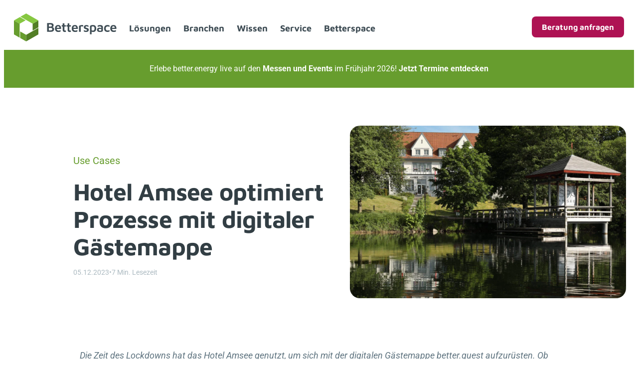

--- FILE ---
content_type: text/html; charset=UTF-8
request_url: https://betterspace360.com/optimiert-digitale-gaestemappe/
body_size: 43040
content:
<!DOCTYPE html>
<html lang="de-DE" prefix="og: https://ogp.me/ns#">
<head>
	<meta charset="UTF-8" />
	<meta name="viewport" content="width=device-width, initial-scale=1" />
<script>
window.koko_analytics = {"url":"https:\/\/betterspace360.com\/wp-admin\/admin-ajax.php?action=koko_analytics_collect","site_url":"https:\/\/betterspace360.com","post_id":4809,"path":"\/optimiert-digitale-gaestemappe\/","method":"fingerprint","use_cookie":false};
</script>

<!-- Suchmaschinen-Optimierung durch Rank Math PRO - https://rankmath.com/ -->
<title>Hotel Amsee optimiert Prozesse mit digitaler Gästemappe</title>
<meta name="description" content="Das Hotel Amsee optimiert Prozesse mit der digitalen Gästemappe better.guest und zeigt wie vorteilhaft die Digitalisierung im Hotel ist."/>
<meta name="robots" content="index, follow, max-snippet:-1, max-video-preview:-1, max-image-preview:large"/>
<link rel="canonical" href="https://betterspace360.com/optimiert-digitale-gaestemappe/" />
<meta property="og:locale" content="de_DE" />
<meta property="og:type" content="article" />
<meta property="og:title" content="Hotel Amsee optimiert Prozesse mit digitaler Gästemappe" />
<meta property="og:description" content="Das Hotel Amsee optimiert Prozesse mit der digitalen Gästemappe better.guest und zeigt wie vorteilhaft die Digitalisierung im Hotel ist." />
<meta property="og:url" content="https://betterspace360.com/optimiert-digitale-gaestemappe/" />
<meta property="og:site_name" content="Betterspace" />
<meta property="article:section" content="Use Cases" />
<meta property="og:updated_time" content="2023-12-05T11:26:58+01:00" />
<meta property="og:image" content="https://betterspace360.com/wp-content/uploads/2023/11/Hotel-Amsee-aussenansicht.jpg" />
<meta property="og:image:secure_url" content="https://betterspace360.com/wp-content/uploads/2023/11/Hotel-Amsee-aussenansicht.jpg" />
<meta property="og:image:width" content="1440" />
<meta property="og:image:height" content="900" />
<meta property="og:image:alt" content="Außenansicht Hotel Amsee" />
<meta property="og:image:type" content="image/jpeg" />
<meta property="article:published_time" content="2022-03-24T08:05:00+01:00" />
<meta property="article:modified_time" content="2023-12-05T11:26:58+01:00" />
<meta name="twitter:card" content="summary_large_image" />
<meta name="twitter:title" content="Hotel Amsee optimiert Prozesse mit digitaler Gästemappe" />
<meta name="twitter:description" content="Das Hotel Amsee optimiert Prozesse mit der digitalen Gästemappe better.guest und zeigt wie vorteilhaft die Digitalisierung im Hotel ist." />
<meta name="twitter:image" content="https://betterspace360.com/wp-content/uploads/2023/11/Hotel-Amsee-aussenansicht.jpg" />
<meta name="twitter:label1" content="Verfasst von" />
<meta name="twitter:data1" content="Katrin" />
<meta name="twitter:label2" content="Lesedauer" />
<meta name="twitter:data2" content="6 Minuten" />
<script type="application/ld+json" class="rank-math-schema-pro">{"@context":"https://schema.org","@graph":[{"@type":["Corporation","Organization"],"@id":"https://betterspace360.com/#organization","name":"Betterspace GmbH","url":"https://betterspace360.com"},{"@type":"WebSite","@id":"https://betterspace360.com/#website","url":"https://betterspace360.com","name":"Betterspace","publisher":{"@id":"https://betterspace360.com/#organization"},"inLanguage":"de"},{"@type":"ImageObject","@id":"https://betterspace360.com/wp-content/uploads/2023/11/Hotel-Amsee-aussenansicht.jpg","url":"https://betterspace360.com/wp-content/uploads/2023/11/Hotel-Amsee-aussenansicht.jpg","width":"1440","height":"900","caption":"Au\u00dfenansicht Hotel Amsee","inLanguage":"de"},{"@type":"WebPage","@id":"https://betterspace360.com/optimiert-digitale-gaestemappe/#webpage","url":"https://betterspace360.com/optimiert-digitale-gaestemappe/","name":"Hotel Amsee optimiert Prozesse mit digitaler G\u00e4stemappe","datePublished":"2022-03-24T08:05:00+01:00","dateModified":"2023-12-05T11:26:58+01:00","isPartOf":{"@id":"https://betterspace360.com/#website"},"primaryImageOfPage":{"@id":"https://betterspace360.com/wp-content/uploads/2023/11/Hotel-Amsee-aussenansicht.jpg"},"inLanguage":"de"},{"@type":"Person","@id":"https://betterspace360.com/author/katrin/","name":"Katrin","url":"https://betterspace360.com/author/katrin/","image":{"@type":"ImageObject","@id":"https://secure.gravatar.com/avatar/6d4eee28ee3769d5fe329539aa0a5e794f9cc2bf0ab628e90a0e82c4bbaacbfe?s=96&amp;d=mm&amp;r=g","url":"https://secure.gravatar.com/avatar/6d4eee28ee3769d5fe329539aa0a5e794f9cc2bf0ab628e90a0e82c4bbaacbfe?s=96&amp;d=mm&amp;r=g","caption":"Katrin","inLanguage":"de"},"worksFor":{"@id":"https://betterspace360.com/#organization"}},{"@type":"BlogPosting","headline":"Hotel Amsee optimiert Prozesse mit digitaler G\u00e4stemappe","keywords":"hotel amsee","datePublished":"2022-03-24T08:05:00+01:00","dateModified":"2023-12-05T11:26:58+01:00","articleSection":"Use Cases","author":{"@id":"https://betterspace360.com/author/katrin/","name":"Katrin"},"publisher":{"@id":"https://betterspace360.com/#organization"},"description":"Das Hotel Amsee optimiert Prozesse mit der digitalen G\u00e4stemappe better.guest und zeigt wie vorteilhaft die Digitalisierung im Hotel ist.","name":"Hotel Amsee optimiert Prozesse mit digitaler G\u00e4stemappe","@id":"https://betterspace360.com/optimiert-digitale-gaestemappe/#richSnippet","isPartOf":{"@id":"https://betterspace360.com/optimiert-digitale-gaestemappe/#webpage"},"image":{"@id":"https://betterspace360.com/wp-content/uploads/2023/11/Hotel-Amsee-aussenansicht.jpg"},"inLanguage":"de","mainEntityOfPage":{"@id":"https://betterspace360.com/optimiert-digitale-gaestemappe/#webpage"}}]}</script>
<!-- /Rank Math WordPress SEO Plugin -->

<title>Hotel Amsee optimiert Prozesse mit digitaler Gästemappe</title>
<link rel='dns-prefetch' href='//js-eu1.hs-scripts.com' />
<script id="wpp-js" src="https://betterspace360.com/wp-content/plugins/wordpress-popular-posts/assets/js/wpp.min.js?ver=7.3.6" data-sampling="0" data-sampling-rate="100" data-api-url="https://betterspace360.com/wp-json/wordpress-popular-posts" data-post-id="4809" data-token="889a4ef341" data-lang="de" data-debug="0"></script>
<link rel="alternate" title="oEmbed (JSON)" type="application/json+oembed" href="https://betterspace360.com/wp-json/oembed/1.0/embed?url=https%3A%2F%2Fbetterspace360.com%2Foptimiert-digitale-gaestemappe%2F" />
<link rel="alternate" title="oEmbed (XML)" type="text/xml+oembed" href="https://betterspace360.com/wp-json/oembed/1.0/embed?url=https%3A%2F%2Fbetterspace360.com%2Foptimiert-digitale-gaestemappe%2F&#038;format=xml" />
<style id='wp-img-auto-sizes-contain-inline-css'>
img:is([sizes=auto i],[sizes^="auto," i]){contain-intrinsic-size:3000px 1500px}
/*# sourceURL=wp-img-auto-sizes-contain-inline-css */
</style>
<style id='wp-block-group-inline-css'>
.wp-block-group{box-sizing:border-box}:where(.wp-block-group.wp-block-group-is-layout-constrained){position:relative}
/*# sourceURL=https://betterspace360.com/wp-includes/blocks/group/style.min.css */
</style>
<style id='enable-linked-groups-block-styles-inline-css'>
.wp-block-group.is-linked{position:relative}.wp-block-group.is-linked:not(.block-editor-block-list__block)>:nth-child(2){margin-block-start:0}.wp-block-group.is-linked a.wp-block-group__link{bottom:0;height:100%;left:0;position:absolute;text-decoration:none!important;width:100%;z-index:3}.wp-block-group.is-linked .wp-block-button,.wp-block-group.is-linked a{position:relative;z-index:4}

/*# sourceURL=https://betterspace360.com/wp-content/plugins/enable-linked-groups-main/build/style.css */
</style>
<style id='wp-block-paragraph-inline-css'>
.is-small-text{font-size:.875em}.is-regular-text{font-size:1em}.is-large-text{font-size:2.25em}.is-larger-text{font-size:3em}.has-drop-cap:not(:focus):first-letter{float:left;font-size:8.4em;font-style:normal;font-weight:100;line-height:.68;margin:.05em .1em 0 0;text-transform:uppercase}body.rtl .has-drop-cap:not(:focus):first-letter{float:none;margin-left:.1em}p.has-drop-cap.has-background{overflow:hidden}:root :where(p.has-background){padding:1.25em 2.375em}:where(p.has-text-color:not(.has-link-color)) a{color:inherit}p.has-text-align-left[style*="writing-mode:vertical-lr"],p.has-text-align-right[style*="writing-mode:vertical-rl"]{rotate:180deg}
/*# sourceURL=https://betterspace360.com/wp-includes/blocks/paragraph/style.min.css */
</style>
<style id='block-visibility-screen-size-styles-inline-css'>
/* Large screens (desktops, 992px and up) */
@media ( min-width: 992px ) {
	.block-visibility-hide-large-screen {
		display: none !important;
	}
}

/* Medium screens (tablets, between 768px and 992px) */
@media ( min-width: 768px ) and ( max-width: 991.98px ) {
	.block-visibility-hide-medium-screen {
		display: none !important;
	}
}

/* Small screens (mobile devices, less than 768px) */
@media ( max-width: 767.98px ) {
	.block-visibility-hide-small-screen {
		display: none !important;
	}
}
/*# sourceURL=block-visibility-screen-size-styles-inline-css */
</style>
<style id='wp-block-post-title-inline-css'>
.wp-block-post-title{box-sizing:border-box;word-break:break-word}.wp-block-post-title :where(a){display:inline-block;font-family:inherit;font-size:inherit;font-style:inherit;font-weight:inherit;letter-spacing:inherit;line-height:inherit;text-decoration:inherit}
/*# sourceURL=https://betterspace360.com/wp-includes/blocks/post-title/style.min.css */
</style>
<style id='wp-block-post-featured-image-inline-css'>
.wp-block-post-featured-image{margin-left:0;margin-right:0}.wp-block-post-featured-image a{display:block;height:100%}.wp-block-post-featured-image :where(img){box-sizing:border-box;height:auto;max-width:100%;vertical-align:bottom;width:100%}.wp-block-post-featured-image.alignfull img,.wp-block-post-featured-image.alignwide img{width:100%}.wp-block-post-featured-image .wp-block-post-featured-image__overlay.has-background-dim{background-color:#000;inset:0;position:absolute}.wp-block-post-featured-image{position:relative}.wp-block-post-featured-image .wp-block-post-featured-image__overlay.has-background-gradient{background-color:initial}.wp-block-post-featured-image .wp-block-post-featured-image__overlay.has-background-dim-0{opacity:0}.wp-block-post-featured-image .wp-block-post-featured-image__overlay.has-background-dim-10{opacity:.1}.wp-block-post-featured-image .wp-block-post-featured-image__overlay.has-background-dim-20{opacity:.2}.wp-block-post-featured-image .wp-block-post-featured-image__overlay.has-background-dim-30{opacity:.3}.wp-block-post-featured-image .wp-block-post-featured-image__overlay.has-background-dim-40{opacity:.4}.wp-block-post-featured-image .wp-block-post-featured-image__overlay.has-background-dim-50{opacity:.5}.wp-block-post-featured-image .wp-block-post-featured-image__overlay.has-background-dim-60{opacity:.6}.wp-block-post-featured-image .wp-block-post-featured-image__overlay.has-background-dim-70{opacity:.7}.wp-block-post-featured-image .wp-block-post-featured-image__overlay.has-background-dim-80{opacity:.8}.wp-block-post-featured-image .wp-block-post-featured-image__overlay.has-background-dim-90{opacity:.9}.wp-block-post-featured-image .wp-block-post-featured-image__overlay.has-background-dim-100{opacity:1}.wp-block-post-featured-image:where(.alignleft,.alignright){width:100%}
/*# sourceURL=https://betterspace360.com/wp-includes/blocks/post-featured-image/style.min.css */
</style>
<style id='wp-block-columns-inline-css'>
.wp-block-columns{box-sizing:border-box;display:flex;flex-wrap:wrap!important}@media (min-width:782px){.wp-block-columns{flex-wrap:nowrap!important}}.wp-block-columns{align-items:normal!important}.wp-block-columns.are-vertically-aligned-top{align-items:flex-start}.wp-block-columns.are-vertically-aligned-center{align-items:center}.wp-block-columns.are-vertically-aligned-bottom{align-items:flex-end}@media (max-width:781px){.wp-block-columns:not(.is-not-stacked-on-mobile)>.wp-block-column{flex-basis:100%!important}}@media (min-width:782px){.wp-block-columns:not(.is-not-stacked-on-mobile)>.wp-block-column{flex-basis:0;flex-grow:1}.wp-block-columns:not(.is-not-stacked-on-mobile)>.wp-block-column[style*=flex-basis]{flex-grow:0}}.wp-block-columns.is-not-stacked-on-mobile{flex-wrap:nowrap!important}.wp-block-columns.is-not-stacked-on-mobile>.wp-block-column{flex-basis:0;flex-grow:1}.wp-block-columns.is-not-stacked-on-mobile>.wp-block-column[style*=flex-basis]{flex-grow:0}:where(.wp-block-columns){margin-bottom:1.75em}:where(.wp-block-columns.has-background){padding:1.25em 2.375em}.wp-block-column{flex-grow:1;min-width:0;overflow-wrap:break-word;word-break:break-word}.wp-block-column.is-vertically-aligned-top{align-self:flex-start}.wp-block-column.is-vertically-aligned-center{align-self:center}.wp-block-column.is-vertically-aligned-bottom{align-self:flex-end}.wp-block-column.is-vertically-aligned-stretch{align-self:stretch}.wp-block-column.is-vertically-aligned-bottom,.wp-block-column.is-vertically-aligned-center,.wp-block-column.is-vertically-aligned-top{width:100%}
/*# sourceURL=https://betterspace360.com/wp-includes/blocks/columns/style.min.css */
</style>
<style id='wp-block-button-inline-css'>
.wp-block-button__link{align-content:center;box-sizing:border-box;cursor:pointer;display:inline-block;height:100%;text-align:center;word-break:break-word}.wp-block-button__link.aligncenter{text-align:center}.wp-block-button__link.alignright{text-align:right}:where(.wp-block-button__link){border-radius:9999px;box-shadow:none;padding:calc(.667em + 2px) calc(1.333em + 2px);text-decoration:none}.wp-block-button[style*=text-decoration] .wp-block-button__link{text-decoration:inherit}.wp-block-buttons>.wp-block-button.has-custom-width{max-width:none}.wp-block-buttons>.wp-block-button.has-custom-width .wp-block-button__link{width:100%}.wp-block-buttons>.wp-block-button.has-custom-font-size .wp-block-button__link{font-size:inherit}.wp-block-buttons>.wp-block-button.wp-block-button__width-25{width:calc(25% - var(--wp--style--block-gap, .5em)*.75)}.wp-block-buttons>.wp-block-button.wp-block-button__width-50{width:calc(50% - var(--wp--style--block-gap, .5em)*.5)}.wp-block-buttons>.wp-block-button.wp-block-button__width-75{width:calc(75% - var(--wp--style--block-gap, .5em)*.25)}.wp-block-buttons>.wp-block-button.wp-block-button__width-100{flex-basis:100%;width:100%}.wp-block-buttons.is-vertical>.wp-block-button.wp-block-button__width-25{width:25%}.wp-block-buttons.is-vertical>.wp-block-button.wp-block-button__width-50{width:50%}.wp-block-buttons.is-vertical>.wp-block-button.wp-block-button__width-75{width:75%}.wp-block-button.is-style-squared,.wp-block-button__link.wp-block-button.is-style-squared{border-radius:0}.wp-block-button.no-border-radius,.wp-block-button__link.no-border-radius{border-radius:0!important}:root :where(.wp-block-button .wp-block-button__link.is-style-outline),:root :where(.wp-block-button.is-style-outline>.wp-block-button__link){border:2px solid;padding:.667em 1.333em}:root :where(.wp-block-button .wp-block-button__link.is-style-outline:not(.has-text-color)),:root :where(.wp-block-button.is-style-outline>.wp-block-button__link:not(.has-text-color)){color:currentColor}:root :where(.wp-block-button .wp-block-button__link.is-style-outline:not(.has-background)),:root :where(.wp-block-button.is-style-outline>.wp-block-button__link:not(.has-background)){background-color:initial;background-image:none}
/*# sourceURL=https://betterspace360.com/wp-includes/blocks/button/style.min.css */
</style>
<style id='wp-block-buttons-inline-css'>
.wp-block-buttons{box-sizing:border-box}.wp-block-buttons.is-vertical{flex-direction:column}.wp-block-buttons.is-vertical>.wp-block-button:last-child{margin-bottom:0}.wp-block-buttons>.wp-block-button{display:inline-block;margin:0}.wp-block-buttons.is-content-justification-left{justify-content:flex-start}.wp-block-buttons.is-content-justification-left.is-vertical{align-items:flex-start}.wp-block-buttons.is-content-justification-center{justify-content:center}.wp-block-buttons.is-content-justification-center.is-vertical{align-items:center}.wp-block-buttons.is-content-justification-right{justify-content:flex-end}.wp-block-buttons.is-content-justification-right.is-vertical{align-items:flex-end}.wp-block-buttons.is-content-justification-space-between{justify-content:space-between}.wp-block-buttons.aligncenter{text-align:center}.wp-block-buttons:not(.is-content-justification-space-between,.is-content-justification-right,.is-content-justification-left,.is-content-justification-center) .wp-block-button.aligncenter{margin-left:auto;margin-right:auto;width:100%}.wp-block-buttons[style*=text-decoration] .wp-block-button,.wp-block-buttons[style*=text-decoration] .wp-block-button__link{text-decoration:inherit}.wp-block-buttons.has-custom-font-size .wp-block-button__link{font-size:inherit}.wp-block-buttons .wp-block-button__link{width:100%}.wp-block-button.aligncenter{text-align:center}
/*# sourceURL=https://betterspace360.com/wp-includes/blocks/buttons/style.min.css */
</style>
<style id='wp-block-heading-inline-css'>
h1:where(.wp-block-heading).has-background,h2:where(.wp-block-heading).has-background,h3:where(.wp-block-heading).has-background,h4:where(.wp-block-heading).has-background,h5:where(.wp-block-heading).has-background,h6:where(.wp-block-heading).has-background{padding:1.25em 2.375em}h1.has-text-align-left[style*=writing-mode]:where([style*=vertical-lr]),h1.has-text-align-right[style*=writing-mode]:where([style*=vertical-rl]),h2.has-text-align-left[style*=writing-mode]:where([style*=vertical-lr]),h2.has-text-align-right[style*=writing-mode]:where([style*=vertical-rl]),h3.has-text-align-left[style*=writing-mode]:where([style*=vertical-lr]),h3.has-text-align-right[style*=writing-mode]:where([style*=vertical-rl]),h4.has-text-align-left[style*=writing-mode]:where([style*=vertical-lr]),h4.has-text-align-right[style*=writing-mode]:where([style*=vertical-rl]),h5.has-text-align-left[style*=writing-mode]:where([style*=vertical-lr]),h5.has-text-align-right[style*=writing-mode]:where([style*=vertical-rl]),h6.has-text-align-left[style*=writing-mode]:where([style*=vertical-lr]),h6.has-text-align-right[style*=writing-mode]:where([style*=vertical-rl]){rotate:180deg}
/*# sourceURL=https://betterspace360.com/wp-includes/blocks/heading/style.min.css */
</style>
<style id='wp-block-image-inline-css'>
.wp-block-image>a,.wp-block-image>figure>a{display:inline-block}.wp-block-image img{box-sizing:border-box;height:auto;max-width:100%;vertical-align:bottom}@media not (prefers-reduced-motion){.wp-block-image img.hide{visibility:hidden}.wp-block-image img.show{animation:show-content-image .4s}}.wp-block-image[style*=border-radius] img,.wp-block-image[style*=border-radius]>a{border-radius:inherit}.wp-block-image.has-custom-border img{box-sizing:border-box}.wp-block-image.aligncenter{text-align:center}.wp-block-image.alignfull>a,.wp-block-image.alignwide>a{width:100%}.wp-block-image.alignfull img,.wp-block-image.alignwide img{height:auto;width:100%}.wp-block-image .aligncenter,.wp-block-image .alignleft,.wp-block-image .alignright,.wp-block-image.aligncenter,.wp-block-image.alignleft,.wp-block-image.alignright{display:table}.wp-block-image .aligncenter>figcaption,.wp-block-image .alignleft>figcaption,.wp-block-image .alignright>figcaption,.wp-block-image.aligncenter>figcaption,.wp-block-image.alignleft>figcaption,.wp-block-image.alignright>figcaption{caption-side:bottom;display:table-caption}.wp-block-image .alignleft{float:left;margin:.5em 1em .5em 0}.wp-block-image .alignright{float:right;margin:.5em 0 .5em 1em}.wp-block-image .aligncenter{margin-left:auto;margin-right:auto}.wp-block-image :where(figcaption){margin-bottom:1em;margin-top:.5em}.wp-block-image.is-style-circle-mask img{border-radius:9999px}@supports ((-webkit-mask-image:none) or (mask-image:none)) or (-webkit-mask-image:none){.wp-block-image.is-style-circle-mask img{border-radius:0;-webkit-mask-image:url('data:image/svg+xml;utf8,<svg viewBox="0 0 100 100" xmlns="http://www.w3.org/2000/svg"><circle cx="50" cy="50" r="50"/></svg>');mask-image:url('data:image/svg+xml;utf8,<svg viewBox="0 0 100 100" xmlns="http://www.w3.org/2000/svg"><circle cx="50" cy="50" r="50"/></svg>');mask-mode:alpha;-webkit-mask-position:center;mask-position:center;-webkit-mask-repeat:no-repeat;mask-repeat:no-repeat;-webkit-mask-size:contain;mask-size:contain}}:root :where(.wp-block-image.is-style-rounded img,.wp-block-image .is-style-rounded img){border-radius:9999px}.wp-block-image figure{margin:0}.wp-lightbox-container{display:flex;flex-direction:column;position:relative}.wp-lightbox-container img{cursor:zoom-in}.wp-lightbox-container img:hover+button{opacity:1}.wp-lightbox-container button{align-items:center;backdrop-filter:blur(16px) saturate(180%);background-color:#5a5a5a40;border:none;border-radius:4px;cursor:zoom-in;display:flex;height:20px;justify-content:center;opacity:0;padding:0;position:absolute;right:16px;text-align:center;top:16px;width:20px;z-index:100}@media not (prefers-reduced-motion){.wp-lightbox-container button{transition:opacity .2s ease}}.wp-lightbox-container button:focus-visible{outline:3px auto #5a5a5a40;outline:3px auto -webkit-focus-ring-color;outline-offset:3px}.wp-lightbox-container button:hover{cursor:pointer;opacity:1}.wp-lightbox-container button:focus{opacity:1}.wp-lightbox-container button:focus,.wp-lightbox-container button:hover,.wp-lightbox-container button:not(:hover):not(:active):not(.has-background){background-color:#5a5a5a40;border:none}.wp-lightbox-overlay{box-sizing:border-box;cursor:zoom-out;height:100vh;left:0;overflow:hidden;position:fixed;top:0;visibility:hidden;width:100%;z-index:100000}.wp-lightbox-overlay .close-button{align-items:center;cursor:pointer;display:flex;justify-content:center;min-height:40px;min-width:40px;padding:0;position:absolute;right:calc(env(safe-area-inset-right) + 16px);top:calc(env(safe-area-inset-top) + 16px);z-index:5000000}.wp-lightbox-overlay .close-button:focus,.wp-lightbox-overlay .close-button:hover,.wp-lightbox-overlay .close-button:not(:hover):not(:active):not(.has-background){background:none;border:none}.wp-lightbox-overlay .lightbox-image-container{height:var(--wp--lightbox-container-height);left:50%;overflow:hidden;position:absolute;top:50%;transform:translate(-50%,-50%);transform-origin:top left;width:var(--wp--lightbox-container-width);z-index:9999999999}.wp-lightbox-overlay .wp-block-image{align-items:center;box-sizing:border-box;display:flex;height:100%;justify-content:center;margin:0;position:relative;transform-origin:0 0;width:100%;z-index:3000000}.wp-lightbox-overlay .wp-block-image img{height:var(--wp--lightbox-image-height);min-height:var(--wp--lightbox-image-height);min-width:var(--wp--lightbox-image-width);width:var(--wp--lightbox-image-width)}.wp-lightbox-overlay .wp-block-image figcaption{display:none}.wp-lightbox-overlay button{background:none;border:none}.wp-lightbox-overlay .scrim{background-color:#fff;height:100%;opacity:.9;position:absolute;width:100%;z-index:2000000}.wp-lightbox-overlay.active{visibility:visible}@media not (prefers-reduced-motion){.wp-lightbox-overlay.active{animation:turn-on-visibility .25s both}.wp-lightbox-overlay.active img{animation:turn-on-visibility .35s both}.wp-lightbox-overlay.show-closing-animation:not(.active){animation:turn-off-visibility .35s both}.wp-lightbox-overlay.show-closing-animation:not(.active) img{animation:turn-off-visibility .25s both}.wp-lightbox-overlay.zoom.active{animation:none;opacity:1;visibility:visible}.wp-lightbox-overlay.zoom.active .lightbox-image-container{animation:lightbox-zoom-in .4s}.wp-lightbox-overlay.zoom.active .lightbox-image-container img{animation:none}.wp-lightbox-overlay.zoom.active .scrim{animation:turn-on-visibility .4s forwards}.wp-lightbox-overlay.zoom.show-closing-animation:not(.active){animation:none}.wp-lightbox-overlay.zoom.show-closing-animation:not(.active) .lightbox-image-container{animation:lightbox-zoom-out .4s}.wp-lightbox-overlay.zoom.show-closing-animation:not(.active) .lightbox-image-container img{animation:none}.wp-lightbox-overlay.zoom.show-closing-animation:not(.active) .scrim{animation:turn-off-visibility .4s forwards}}@keyframes show-content-image{0%{visibility:hidden}99%{visibility:hidden}to{visibility:visible}}@keyframes turn-on-visibility{0%{opacity:0}to{opacity:1}}@keyframes turn-off-visibility{0%{opacity:1;visibility:visible}99%{opacity:0;visibility:visible}to{opacity:0;visibility:hidden}}@keyframes lightbox-zoom-in{0%{transform:translate(calc((-100vw + var(--wp--lightbox-scrollbar-width))/2 + var(--wp--lightbox-initial-left-position)),calc(-50vh + var(--wp--lightbox-initial-top-position))) scale(var(--wp--lightbox-scale))}to{transform:translate(-50%,-50%) scale(1)}}@keyframes lightbox-zoom-out{0%{transform:translate(-50%,-50%) scale(1);visibility:visible}99%{visibility:visible}to{transform:translate(calc((-100vw + var(--wp--lightbox-scrollbar-width))/2 + var(--wp--lightbox-initial-left-position)),calc(-50vh + var(--wp--lightbox-initial-top-position))) scale(var(--wp--lightbox-scale));visibility:hidden}}
/*# sourceURL=https://betterspace360.com/wp-includes/blocks/image/style.min.css */
</style>
<style id='wp-block-post-content-inline-css'>
.wp-block-post-content{display:flow-root}
/*# sourceURL=https://betterspace360.com/wp-includes/blocks/post-content/style.min.css */
</style>
<style id='wp-block-navigation-link-inline-css'>
.wp-block-navigation .wp-block-navigation-item__label{overflow-wrap:break-word}.wp-block-navigation .wp-block-navigation-item__description{display:none}.link-ui-tools{outline:1px solid #f0f0f0;padding:8px}.link-ui-block-inserter{padding-top:8px}.link-ui-block-inserter__back{margin-left:8px;text-transform:uppercase}
/*# sourceURL=https://betterspace360.com/wp-includes/blocks/navigation-link/style.min.css */
</style>
<style id='wp-block-navigation-inline-css'>
.wp-block-navigation{position:relative}.wp-block-navigation ul{margin-bottom:0;margin-left:0;margin-top:0;padding-left:0}.wp-block-navigation ul,.wp-block-navigation ul li{list-style:none;padding:0}.wp-block-navigation .wp-block-navigation-item{align-items:center;background-color:inherit;display:flex;position:relative}.wp-block-navigation .wp-block-navigation-item .wp-block-navigation__submenu-container:empty{display:none}.wp-block-navigation .wp-block-navigation-item__content{display:block;z-index:1}.wp-block-navigation .wp-block-navigation-item__content.wp-block-navigation-item__content{color:inherit}.wp-block-navigation.has-text-decoration-underline .wp-block-navigation-item__content,.wp-block-navigation.has-text-decoration-underline .wp-block-navigation-item__content:active,.wp-block-navigation.has-text-decoration-underline .wp-block-navigation-item__content:focus{text-decoration:underline}.wp-block-navigation.has-text-decoration-line-through .wp-block-navigation-item__content,.wp-block-navigation.has-text-decoration-line-through .wp-block-navigation-item__content:active,.wp-block-navigation.has-text-decoration-line-through .wp-block-navigation-item__content:focus{text-decoration:line-through}.wp-block-navigation :where(a),.wp-block-navigation :where(a:active),.wp-block-navigation :where(a:focus){text-decoration:none}.wp-block-navigation .wp-block-navigation__submenu-icon{align-self:center;background-color:inherit;border:none;color:currentColor;display:inline-block;font-size:inherit;height:.6em;line-height:0;margin-left:.25em;padding:0;width:.6em}.wp-block-navigation .wp-block-navigation__submenu-icon svg{display:inline-block;stroke:currentColor;height:inherit;margin-top:.075em;width:inherit}.wp-block-navigation{--navigation-layout-justification-setting:flex-start;--navigation-layout-direction:row;--navigation-layout-wrap:wrap;--navigation-layout-justify:flex-start;--navigation-layout-align:center}.wp-block-navigation.is-vertical{--navigation-layout-direction:column;--navigation-layout-justify:initial;--navigation-layout-align:flex-start}.wp-block-navigation.no-wrap{--navigation-layout-wrap:nowrap}.wp-block-navigation.items-justified-center{--navigation-layout-justification-setting:center;--navigation-layout-justify:center}.wp-block-navigation.items-justified-center.is-vertical{--navigation-layout-align:center}.wp-block-navigation.items-justified-right{--navigation-layout-justification-setting:flex-end;--navigation-layout-justify:flex-end}.wp-block-navigation.items-justified-right.is-vertical{--navigation-layout-align:flex-end}.wp-block-navigation.items-justified-space-between{--navigation-layout-justification-setting:space-between;--navigation-layout-justify:space-between}.wp-block-navigation .has-child .wp-block-navigation__submenu-container{align-items:normal;background-color:inherit;color:inherit;display:flex;flex-direction:column;opacity:0;position:absolute;z-index:2}@media not (prefers-reduced-motion){.wp-block-navigation .has-child .wp-block-navigation__submenu-container{transition:opacity .1s linear}}.wp-block-navigation .has-child .wp-block-navigation__submenu-container{height:0;overflow:hidden;visibility:hidden;width:0}.wp-block-navigation .has-child .wp-block-navigation__submenu-container>.wp-block-navigation-item>.wp-block-navigation-item__content{display:flex;flex-grow:1;padding:.5em 1em}.wp-block-navigation .has-child .wp-block-navigation__submenu-container>.wp-block-navigation-item>.wp-block-navigation-item__content .wp-block-navigation__submenu-icon{margin-left:auto;margin-right:0}.wp-block-navigation .has-child .wp-block-navigation__submenu-container .wp-block-navigation-item__content{margin:0}.wp-block-navigation .has-child .wp-block-navigation__submenu-container{left:-1px;top:100%}@media (min-width:782px){.wp-block-navigation .has-child .wp-block-navigation__submenu-container .wp-block-navigation__submenu-container{left:100%;top:-1px}.wp-block-navigation .has-child .wp-block-navigation__submenu-container .wp-block-navigation__submenu-container:before{background:#0000;content:"";display:block;height:100%;position:absolute;right:100%;width:.5em}.wp-block-navigation .has-child .wp-block-navigation__submenu-container .wp-block-navigation__submenu-icon{margin-right:.25em}.wp-block-navigation .has-child .wp-block-navigation__submenu-container .wp-block-navigation__submenu-icon svg{transform:rotate(-90deg)}}.wp-block-navigation .has-child .wp-block-navigation-submenu__toggle[aria-expanded=true]~.wp-block-navigation__submenu-container,.wp-block-navigation .has-child:not(.open-on-click):hover>.wp-block-navigation__submenu-container,.wp-block-navigation .has-child:not(.open-on-click):not(.open-on-hover-click):focus-within>.wp-block-navigation__submenu-container{height:auto;min-width:200px;opacity:1;overflow:visible;visibility:visible;width:auto}.wp-block-navigation.has-background .has-child .wp-block-navigation__submenu-container{left:0;top:100%}@media (min-width:782px){.wp-block-navigation.has-background .has-child .wp-block-navigation__submenu-container .wp-block-navigation__submenu-container{left:100%;top:0}}.wp-block-navigation-submenu{display:flex;position:relative}.wp-block-navigation-submenu .wp-block-navigation__submenu-icon svg{stroke:currentColor}button.wp-block-navigation-item__content{background-color:initial;border:none;color:currentColor;font-family:inherit;font-size:inherit;font-style:inherit;font-weight:inherit;letter-spacing:inherit;line-height:inherit;text-align:left;text-transform:inherit}.wp-block-navigation-submenu__toggle{cursor:pointer}.wp-block-navigation-submenu__toggle[aria-expanded=true]+.wp-block-navigation__submenu-icon>svg,.wp-block-navigation-submenu__toggle[aria-expanded=true]>svg{transform:rotate(180deg)}.wp-block-navigation-item.open-on-click .wp-block-navigation-submenu__toggle{padding-left:0;padding-right:.85em}.wp-block-navigation-item.open-on-click .wp-block-navigation-submenu__toggle+.wp-block-navigation__submenu-icon{margin-left:-.6em;pointer-events:none}.wp-block-navigation-item.open-on-click button.wp-block-navigation-item__content:not(.wp-block-navigation-submenu__toggle){padding:0}.wp-block-navigation .wp-block-page-list,.wp-block-navigation__container,.wp-block-navigation__responsive-close,.wp-block-navigation__responsive-container,.wp-block-navigation__responsive-container-content,.wp-block-navigation__responsive-dialog{gap:inherit}:where(.wp-block-navigation.has-background .wp-block-navigation-item a:not(.wp-element-button)),:where(.wp-block-navigation.has-background .wp-block-navigation-submenu a:not(.wp-element-button)){padding:.5em 1em}:where(.wp-block-navigation .wp-block-navigation__submenu-container .wp-block-navigation-item a:not(.wp-element-button)),:where(.wp-block-navigation .wp-block-navigation__submenu-container .wp-block-navigation-submenu a:not(.wp-element-button)),:where(.wp-block-navigation .wp-block-navigation__submenu-container .wp-block-navigation-submenu button.wp-block-navigation-item__content),:where(.wp-block-navigation .wp-block-navigation__submenu-container .wp-block-pages-list__item button.wp-block-navigation-item__content){padding:.5em 1em}.wp-block-navigation.items-justified-right .wp-block-navigation__container .has-child .wp-block-navigation__submenu-container,.wp-block-navigation.items-justified-right .wp-block-page-list>.has-child .wp-block-navigation__submenu-container,.wp-block-navigation.items-justified-space-between .wp-block-page-list>.has-child:last-child .wp-block-navigation__submenu-container,.wp-block-navigation.items-justified-space-between>.wp-block-navigation__container>.has-child:last-child .wp-block-navigation__submenu-container{left:auto;right:0}.wp-block-navigation.items-justified-right .wp-block-navigation__container .has-child .wp-block-navigation__submenu-container .wp-block-navigation__submenu-container,.wp-block-navigation.items-justified-right .wp-block-page-list>.has-child .wp-block-navigation__submenu-container .wp-block-navigation__submenu-container,.wp-block-navigation.items-justified-space-between .wp-block-page-list>.has-child:last-child .wp-block-navigation__submenu-container .wp-block-navigation__submenu-container,.wp-block-navigation.items-justified-space-between>.wp-block-navigation__container>.has-child:last-child .wp-block-navigation__submenu-container .wp-block-navigation__submenu-container{left:-1px;right:-1px}@media (min-width:782px){.wp-block-navigation.items-justified-right .wp-block-navigation__container .has-child .wp-block-navigation__submenu-container .wp-block-navigation__submenu-container,.wp-block-navigation.items-justified-right .wp-block-page-list>.has-child .wp-block-navigation__submenu-container .wp-block-navigation__submenu-container,.wp-block-navigation.items-justified-space-between .wp-block-page-list>.has-child:last-child .wp-block-navigation__submenu-container .wp-block-navigation__submenu-container,.wp-block-navigation.items-justified-space-between>.wp-block-navigation__container>.has-child:last-child .wp-block-navigation__submenu-container .wp-block-navigation__submenu-container{left:auto;right:100%}}.wp-block-navigation:not(.has-background) .wp-block-navigation__submenu-container{background-color:#fff;border:1px solid #00000026}.wp-block-navigation.has-background .wp-block-navigation__submenu-container{background-color:inherit}.wp-block-navigation:not(.has-text-color) .wp-block-navigation__submenu-container{color:#000}.wp-block-navigation__container{align-items:var(--navigation-layout-align,initial);display:flex;flex-direction:var(--navigation-layout-direction,initial);flex-wrap:var(--navigation-layout-wrap,wrap);justify-content:var(--navigation-layout-justify,initial);list-style:none;margin:0;padding-left:0}.wp-block-navigation__container .is-responsive{display:none}.wp-block-navigation__container:only-child,.wp-block-page-list:only-child{flex-grow:1}@keyframes overlay-menu__fade-in-animation{0%{opacity:0;transform:translateY(.5em)}to{opacity:1;transform:translateY(0)}}.wp-block-navigation__responsive-container{bottom:0;display:none;left:0;position:fixed;right:0;top:0}.wp-block-navigation__responsive-container :where(.wp-block-navigation-item a){color:inherit}.wp-block-navigation__responsive-container .wp-block-navigation__responsive-container-content{align-items:var(--navigation-layout-align,initial);display:flex;flex-direction:var(--navigation-layout-direction,initial);flex-wrap:var(--navigation-layout-wrap,wrap);justify-content:var(--navigation-layout-justify,initial)}.wp-block-navigation__responsive-container:not(.is-menu-open.is-menu-open){background-color:inherit!important;color:inherit!important}.wp-block-navigation__responsive-container.is-menu-open{background-color:inherit;display:flex;flex-direction:column}@media not (prefers-reduced-motion){.wp-block-navigation__responsive-container.is-menu-open{animation:overlay-menu__fade-in-animation .1s ease-out;animation-fill-mode:forwards}}.wp-block-navigation__responsive-container.is-menu-open{overflow:auto;padding:clamp(1rem,var(--wp--style--root--padding-top),20rem) clamp(1rem,var(--wp--style--root--padding-right),20rem) clamp(1rem,var(--wp--style--root--padding-bottom),20rem) clamp(1rem,var(--wp--style--root--padding-left),20rem);z-index:100000}.wp-block-navigation__responsive-container.is-menu-open .wp-block-navigation__responsive-container-content{align-items:var(--navigation-layout-justification-setting,inherit);display:flex;flex-direction:column;flex-wrap:nowrap;overflow:visible;padding-top:calc(2rem + 24px)}.wp-block-navigation__responsive-container.is-menu-open .wp-block-navigation__responsive-container-content,.wp-block-navigation__responsive-container.is-menu-open .wp-block-navigation__responsive-container-content .wp-block-navigation__container,.wp-block-navigation__responsive-container.is-menu-open .wp-block-navigation__responsive-container-content .wp-block-page-list{justify-content:flex-start}.wp-block-navigation__responsive-container.is-menu-open .wp-block-navigation__responsive-container-content .wp-block-navigation__submenu-icon{display:none}.wp-block-navigation__responsive-container.is-menu-open .wp-block-navigation__responsive-container-content .has-child .wp-block-navigation__submenu-container{border:none;height:auto;min-width:200px;opacity:1;overflow:initial;padding-left:2rem;padding-right:2rem;position:static;visibility:visible;width:auto}.wp-block-navigation__responsive-container.is-menu-open .wp-block-navigation__responsive-container-content .wp-block-navigation__container,.wp-block-navigation__responsive-container.is-menu-open .wp-block-navigation__responsive-container-content .wp-block-navigation__submenu-container{gap:inherit}.wp-block-navigation__responsive-container.is-menu-open .wp-block-navigation__responsive-container-content .wp-block-navigation__submenu-container{padding-top:var(--wp--style--block-gap,2em)}.wp-block-navigation__responsive-container.is-menu-open .wp-block-navigation__responsive-container-content .wp-block-navigation-item__content{padding:0}.wp-block-navigation__responsive-container.is-menu-open .wp-block-navigation__responsive-container-content .wp-block-navigation-item,.wp-block-navigation__responsive-container.is-menu-open .wp-block-navigation__responsive-container-content .wp-block-navigation__container,.wp-block-navigation__responsive-container.is-menu-open .wp-block-navigation__responsive-container-content .wp-block-page-list{align-items:var(--navigation-layout-justification-setting,initial);display:flex;flex-direction:column}.wp-block-navigation__responsive-container.is-menu-open .wp-block-navigation-item,.wp-block-navigation__responsive-container.is-menu-open .wp-block-navigation-item .wp-block-navigation__submenu-container,.wp-block-navigation__responsive-container.is-menu-open .wp-block-navigation__container,.wp-block-navigation__responsive-container.is-menu-open .wp-block-page-list{background:#0000!important;color:inherit!important}.wp-block-navigation__responsive-container.is-menu-open .wp-block-navigation__submenu-container.wp-block-navigation__submenu-container.wp-block-navigation__submenu-container.wp-block-navigation__submenu-container{left:auto;right:auto}@media (min-width:600px){.wp-block-navigation__responsive-container:not(.hidden-by-default):not(.is-menu-open){background-color:inherit;display:block;position:relative;width:100%;z-index:auto}.wp-block-navigation__responsive-container:not(.hidden-by-default):not(.is-menu-open) .wp-block-navigation__responsive-container-close{display:none}.wp-block-navigation__responsive-container.is-menu-open .wp-block-navigation__submenu-container.wp-block-navigation__submenu-container.wp-block-navigation__submenu-container.wp-block-navigation__submenu-container{left:0}}.wp-block-navigation:not(.has-background) .wp-block-navigation__responsive-container.is-menu-open{background-color:#fff}.wp-block-navigation:not(.has-text-color) .wp-block-navigation__responsive-container.is-menu-open{color:#000}.wp-block-navigation__toggle_button_label{font-size:1rem;font-weight:700}.wp-block-navigation__responsive-container-close,.wp-block-navigation__responsive-container-open{background:#0000;border:none;color:currentColor;cursor:pointer;margin:0;padding:0;text-transform:inherit;vertical-align:middle}.wp-block-navigation__responsive-container-close svg,.wp-block-navigation__responsive-container-open svg{fill:currentColor;display:block;height:24px;pointer-events:none;width:24px}.wp-block-navigation__responsive-container-open{display:flex}.wp-block-navigation__responsive-container-open.wp-block-navigation__responsive-container-open.wp-block-navigation__responsive-container-open{font-family:inherit;font-size:inherit;font-weight:inherit}@media (min-width:600px){.wp-block-navigation__responsive-container-open:not(.always-shown){display:none}}.wp-block-navigation__responsive-container-close{position:absolute;right:0;top:0;z-index:2}.wp-block-navigation__responsive-container-close.wp-block-navigation__responsive-container-close.wp-block-navigation__responsive-container-close{font-family:inherit;font-size:inherit;font-weight:inherit}.wp-block-navigation__responsive-close{width:100%}.has-modal-open .wp-block-navigation__responsive-close{margin-left:auto;margin-right:auto;max-width:var(--wp--style--global--wide-size,100%)}.wp-block-navigation__responsive-close:focus{outline:none}.is-menu-open .wp-block-navigation__responsive-close,.is-menu-open .wp-block-navigation__responsive-container-content,.is-menu-open .wp-block-navigation__responsive-dialog{box-sizing:border-box}.wp-block-navigation__responsive-dialog{position:relative}.has-modal-open .admin-bar .is-menu-open .wp-block-navigation__responsive-dialog{margin-top:46px}@media (min-width:782px){.has-modal-open .admin-bar .is-menu-open .wp-block-navigation__responsive-dialog{margin-top:32px}}html.has-modal-open{overflow:hidden}
/*# sourceURL=https://betterspace360.com/wp-includes/blocks/navigation/style.min.css */
</style>
<style id='wp-block-separator-inline-css'>
@charset "UTF-8";.wp-block-separator{border:none;border-top:2px solid}:root :where(.wp-block-separator.is-style-dots){height:auto;line-height:1;text-align:center}:root :where(.wp-block-separator.is-style-dots):before{color:currentColor;content:"···";font-family:serif;font-size:1.5em;letter-spacing:2em;padding-left:2em}.wp-block-separator.is-style-dots{background:none!important;border:none!important}
/*# sourceURL=https://betterspace360.com/wp-includes/blocks/separator/style.min.css */
</style>
<style id='wp-block-library-inline-css'>
:root{--wp-block-synced-color:#7a00df;--wp-block-synced-color--rgb:122,0,223;--wp-bound-block-color:var(--wp-block-synced-color);--wp-editor-canvas-background:#ddd;--wp-admin-theme-color:#007cba;--wp-admin-theme-color--rgb:0,124,186;--wp-admin-theme-color-darker-10:#006ba1;--wp-admin-theme-color-darker-10--rgb:0,107,160.5;--wp-admin-theme-color-darker-20:#005a87;--wp-admin-theme-color-darker-20--rgb:0,90,135;--wp-admin-border-width-focus:2px}@media (min-resolution:192dpi){:root{--wp-admin-border-width-focus:1.5px}}.wp-element-button{cursor:pointer}:root .has-very-light-gray-background-color{background-color:#eee}:root .has-very-dark-gray-background-color{background-color:#313131}:root .has-very-light-gray-color{color:#eee}:root .has-very-dark-gray-color{color:#313131}:root .has-vivid-green-cyan-to-vivid-cyan-blue-gradient-background{background:linear-gradient(135deg,#00d084,#0693e3)}:root .has-purple-crush-gradient-background{background:linear-gradient(135deg,#34e2e4,#4721fb 50%,#ab1dfe)}:root .has-hazy-dawn-gradient-background{background:linear-gradient(135deg,#faaca8,#dad0ec)}:root .has-subdued-olive-gradient-background{background:linear-gradient(135deg,#fafae1,#67a671)}:root .has-atomic-cream-gradient-background{background:linear-gradient(135deg,#fdd79a,#004a59)}:root .has-nightshade-gradient-background{background:linear-gradient(135deg,#330968,#31cdcf)}:root .has-midnight-gradient-background{background:linear-gradient(135deg,#020381,#2874fc)}:root{--wp--preset--font-size--normal:16px;--wp--preset--font-size--huge:42px}.has-regular-font-size{font-size:1em}.has-larger-font-size{font-size:2.625em}.has-normal-font-size{font-size:var(--wp--preset--font-size--normal)}.has-huge-font-size{font-size:var(--wp--preset--font-size--huge)}.has-text-align-center{text-align:center}.has-text-align-left{text-align:left}.has-text-align-right{text-align:right}.has-fit-text{white-space:nowrap!important}#end-resizable-editor-section{display:none}.aligncenter{clear:both}.items-justified-left{justify-content:flex-start}.items-justified-center{justify-content:center}.items-justified-right{justify-content:flex-end}.items-justified-space-between{justify-content:space-between}.screen-reader-text{border:0;clip-path:inset(50%);height:1px;margin:-1px;overflow:hidden;padding:0;position:absolute;width:1px;word-wrap:normal!important}.screen-reader-text:focus{background-color:#ddd;clip-path:none;color:#444;display:block;font-size:1em;height:auto;left:5px;line-height:normal;padding:15px 23px 14px;text-decoration:none;top:5px;width:auto;z-index:100000}html :where(.has-border-color){border-style:solid}html :where([style*=border-top-color]){border-top-style:solid}html :where([style*=border-right-color]){border-right-style:solid}html :where([style*=border-bottom-color]){border-bottom-style:solid}html :where([style*=border-left-color]){border-left-style:solid}html :where([style*=border-width]){border-style:solid}html :where([style*=border-top-width]){border-top-style:solid}html :where([style*=border-right-width]){border-right-style:solid}html :where([style*=border-bottom-width]){border-bottom-style:solid}html :where([style*=border-left-width]){border-left-style:solid}html :where(img[class*=wp-image-]){height:auto;max-width:100%}:where(figure){margin:0 0 1em}html :where(.is-position-sticky){--wp-admin--admin-bar--position-offset:var(--wp-admin--admin-bar--height,0px)}@media screen and (max-width:600px){html :where(.is-position-sticky){--wp-admin--admin-bar--position-offset:0px}}
/*# sourceURL=/wp-includes/css/dist/block-library/common.min.css */
</style>
<style id='global-styles-inline-css'>
:root{--wp--preset--aspect-ratio--square: 1;--wp--preset--aspect-ratio--4-3: 4/3;--wp--preset--aspect-ratio--3-4: 3/4;--wp--preset--aspect-ratio--3-2: 3/2;--wp--preset--aspect-ratio--2-3: 2/3;--wp--preset--aspect-ratio--16-9: 16/9;--wp--preset--aspect-ratio--9-16: 9/16;--wp--preset--color--black: #000000;--wp--preset--color--cyan-bluish-gray: #abb8c3;--wp--preset--color--white: #ffffff;--wp--preset--color--pale-pink: #f78da7;--wp--preset--color--vivid-red: #cf2e2e;--wp--preset--color--luminous-vivid-orange: #ff6900;--wp--preset--color--luminous-vivid-amber: #fcb900;--wp--preset--color--light-green-cyan: #7bdcb5;--wp--preset--color--vivid-green-cyan: #00d084;--wp--preset--color--pale-cyan-blue: #8ed1fc;--wp--preset--color--vivid-cyan-blue: #0693e3;--wp--preset--color--vivid-purple: #9b51e0;--wp--preset--color--transparent: transparent;--wp--preset--color--anthracite-050: #F5F6F7;--wp--preset--color--anthracite-100: #D5DCE0;--wp--preset--color--anthracite-200: #ACBAC1;--wp--preset--color--anthracite-300: #8297A3;--wp--preset--color--anthracite-400: #5E737F;--wp--preset--color--anthracite-500: #3F4D55;--wp--preset--color--anthracite-600: #323E44;--wp--preset--color--anthracite-700: #262E33;--wp--preset--color--anthracite-800: #191F22;--wp--preset--color--anthracite-900: #0D0F11;--wp--preset--color--green-050: #F7FCF3;--wp--preset--color--green-100: #E1F1D0;--wp--preset--color--green-200: #C3E3A0;--wp--preset--color--green-300: #A4D571;--wp--preset--color--green-400: #86C741;--wp--preset--color--green-500: #679D2E;--wp--preset--color--green-600: #527E25;--wp--preset--color--green-700: #3E5E1C;--wp--preset--color--green-800: #293F12;--wp--preset--color--green-900: #151F09;--wp--preset--color--purple-050: #FEF1F6;--wp--preset--color--purple-100: #F9C5DB;--wp--preset--color--purple-200: #F38CB7;--wp--preset--color--purple-300: #ED5293;--wp--preset--color--purple-400: #E7186F;--wp--preset--color--purple-500: #AE1253;--wp--preset--color--purple-600: #8B0E42;--wp--preset--color--purple-700: #680B32;--wp--preset--color--purple-800: #460721;--wp--preset--color--purple-900: #230411;--wp--preset--gradient--vivid-cyan-blue-to-vivid-purple: linear-gradient(135deg,rgb(6,147,227) 0%,rgb(155,81,224) 100%);--wp--preset--gradient--light-green-cyan-to-vivid-green-cyan: linear-gradient(135deg,rgb(122,220,180) 0%,rgb(0,208,130) 100%);--wp--preset--gradient--luminous-vivid-amber-to-luminous-vivid-orange: linear-gradient(135deg,rgb(252,185,0) 0%,rgb(255,105,0) 100%);--wp--preset--gradient--luminous-vivid-orange-to-vivid-red: linear-gradient(135deg,rgb(255,105,0) 0%,rgb(207,46,46) 100%);--wp--preset--gradient--very-light-gray-to-cyan-bluish-gray: linear-gradient(135deg,rgb(238,238,238) 0%,rgb(169,184,195) 100%);--wp--preset--gradient--cool-to-warm-spectrum: linear-gradient(135deg,rgb(74,234,220) 0%,rgb(151,120,209) 20%,rgb(207,42,186) 40%,rgb(238,44,130) 60%,rgb(251,105,98) 80%,rgb(254,248,76) 100%);--wp--preset--gradient--blush-light-purple: linear-gradient(135deg,rgb(255,206,236) 0%,rgb(152,150,240) 100%);--wp--preset--gradient--blush-bordeaux: linear-gradient(135deg,rgb(254,205,165) 0%,rgb(254,45,45) 50%,rgb(107,0,62) 100%);--wp--preset--gradient--luminous-dusk: linear-gradient(135deg,rgb(255,203,112) 0%,rgb(199,81,192) 50%,rgb(65,88,208) 100%);--wp--preset--gradient--pale-ocean: linear-gradient(135deg,rgb(255,245,203) 0%,rgb(182,227,212) 50%,rgb(51,167,181) 100%);--wp--preset--gradient--electric-grass: linear-gradient(135deg,rgb(202,248,128) 0%,rgb(113,206,126) 100%);--wp--preset--gradient--midnight: linear-gradient(135deg,rgb(2,3,129) 0%,rgb(40,116,252) 100%);--wp--preset--gradient--green-400-to-green-500: linear-gradient(135deg, var(--wp--preset--color--green-400) 0%, var(--wp--preset--color--green-500) 50%);--wp--preset--font-size--small: 13px;--wp--preset--font-size--medium: clamp(14px, 0.875rem + ((1vw - 3.2px) * 0.625), 20px);--wp--preset--font-size--large: clamp(22.041px, 1.378rem + ((1vw - 3.2px) * 1.454), 36px);--wp--preset--font-size--x-large: clamp(25.014px, 1.563rem + ((1vw - 3.2px) * 1.769), 42px);--wp--preset--font-size--size-12: 12px;--wp--preset--font-size--size-14: 14px;--wp--preset--font-size--size-16: 16px;--wp--preset--font-size--size-18: 18px;--wp--preset--font-size--size-20: 20px;--wp--preset--font-size--size-24: 24px;--wp--preset--font-size--size-30: 30px;--wp--preset--font-size--size-36: 36px;--wp--preset--font-size--size-40: 40px;--wp--preset--font-size--size-48: 48px;--wp--preset--font-family--roboto: 'Roboto', sans-serif;--wp--preset--font-family--maven-pro: 'Maven Pro', sans-serif;--wp--preset--font-family--system-sans-serif: -apple-system, BlinkMacSystemFont, avenir next, avenir, segoe ui, helvetica neue, helvetica, Cantarell, Ubuntu, roboto, noto, arial, sans-serif;--wp--preset--font-family--system-serif: Iowan Old Style, Apple Garamond, Baskerville, Times New Roman, Droid Serif, Times, Source Serif Pro, serif, Apple Color Emoji, Segoe UI Emoji, Segoe UI Symbol;--wp--preset--spacing--20: 0.44rem;--wp--preset--spacing--30: 0.67rem;--wp--preset--spacing--40: 1rem;--wp--preset--spacing--50: 1.5rem;--wp--preset--spacing--60: 2.25rem;--wp--preset--spacing--70: 3.38rem;--wp--preset--spacing--80: 5.06rem;--wp--preset--spacing--spacing-05: 5px;--wp--preset--spacing--spacing-10: 10px;--wp--preset--spacing--spacing-20: 20px;--wp--preset--spacing--spacing-30: 30px;--wp--preset--spacing--spacing-40: 40px;--wp--preset--spacing--spacing-50: 50px;--wp--preset--spacing--spacing-60: 60px;--wp--preset--spacing--spacing-70: 70px;--wp--preset--spacing--spacing-80: 80px;--wp--preset--spacing--spacing-90: 90px;--wp--preset--spacing--spacing-100: 100px;--wp--preset--shadow--natural: 6px 6px 9px rgba(0, 0, 0, 0.2);--wp--preset--shadow--deep: 12px 12px 50px rgba(0, 0, 0, 0.4);--wp--preset--shadow--sharp: 6px 6px 0px rgba(0, 0, 0, 0.2);--wp--preset--shadow--outlined: 6px 6px 0px -3px rgb(255, 255, 255), 6px 6px rgb(0, 0, 0);--wp--preset--shadow--crisp: 6px 6px 0px rgb(0, 0, 0);--wp--preset--shadow--light: 0 0 50px rgb(0 0 0 / 10%);;--wp--preset--shadow--solid: 5px 5px currentColor;--wp--custom--font-weight--thin: 100;--wp--custom--font-weight--extralight: 200;--wp--custom--font-weight--light: 300;--wp--custom--font-weight--regular: 400;--wp--custom--font-weight--medium: 500;--wp--custom--font-weight--semibold: 600;--wp--custom--font-weight--bold: 700;--wp--custom--font-weight--extrabold: 800;--wp--custom--font-weight--black: 900;--wp--custom--line-height--body: 1.5;--wp--custom--line-height--heading: 1.15;--wp--custom--line-height--medium: 1.75;--wp--custom--line-height--one: 1;--wp--custom--spacing--gap: 1rem;}:root { --wp--style--global--content-size: 640px;--wp--style--global--wide-size: 1280px; }:where(body) { margin: 0; }.wp-site-blocks { padding-top: var(--wp--style--root--padding-top); padding-bottom: var(--wp--style--root--padding-bottom); }.has-global-padding { padding-right: var(--wp--style--root--padding-right); padding-left: var(--wp--style--root--padding-left); }.has-global-padding > .alignfull { margin-right: calc(var(--wp--style--root--padding-right) * -1); margin-left: calc(var(--wp--style--root--padding-left) * -1); }.has-global-padding :where(:not(.alignfull.is-layout-flow) > .has-global-padding:not(.wp-block-block, .alignfull)) { padding-right: 0; padding-left: 0; }.has-global-padding :where(:not(.alignfull.is-layout-flow) > .has-global-padding:not(.wp-block-block, .alignfull)) > .alignfull { margin-left: 0; margin-right: 0; }.wp-site-blocks > .alignleft { float: left; margin-right: 2em; }.wp-site-blocks > .alignright { float: right; margin-left: 2em; }.wp-site-blocks > .aligncenter { justify-content: center; margin-left: auto; margin-right: auto; }:where(.wp-site-blocks) > * { margin-block-start: var(--wp--custom--spacing--gap); margin-block-end: 0; }:where(.wp-site-blocks) > :first-child { margin-block-start: 0; }:where(.wp-site-blocks) > :last-child { margin-block-end: 0; }:root { --wp--style--block-gap: var(--wp--custom--spacing--gap); }:root :where(.is-layout-flow) > :first-child{margin-block-start: 0;}:root :where(.is-layout-flow) > :last-child{margin-block-end: 0;}:root :where(.is-layout-flow) > *{margin-block-start: var(--wp--custom--spacing--gap);margin-block-end: 0;}:root :where(.is-layout-constrained) > :first-child{margin-block-start: 0;}:root :where(.is-layout-constrained) > :last-child{margin-block-end: 0;}:root :where(.is-layout-constrained) > *{margin-block-start: var(--wp--custom--spacing--gap);margin-block-end: 0;}:root :where(.is-layout-flex){gap: var(--wp--custom--spacing--gap);}:root :where(.is-layout-grid){gap: var(--wp--custom--spacing--gap);}.is-layout-flow > .alignleft{float: left;margin-inline-start: 0;margin-inline-end: 2em;}.is-layout-flow > .alignright{float: right;margin-inline-start: 2em;margin-inline-end: 0;}.is-layout-flow > .aligncenter{margin-left: auto !important;margin-right: auto !important;}.is-layout-constrained > .alignleft{float: left;margin-inline-start: 0;margin-inline-end: 2em;}.is-layout-constrained > .alignright{float: right;margin-inline-start: 2em;margin-inline-end: 0;}.is-layout-constrained > .aligncenter{margin-left: auto !important;margin-right: auto !important;}.is-layout-constrained > :where(:not(.alignleft):not(.alignright):not(.alignfull)){max-width: var(--wp--style--global--content-size);margin-left: auto !important;margin-right: auto !important;}.is-layout-constrained > .alignwide{max-width: var(--wp--style--global--wide-size);}body .is-layout-flex{display: flex;}.is-layout-flex{flex-wrap: wrap;align-items: center;}.is-layout-flex > :is(*, div){margin: 0;}body .is-layout-grid{display: grid;}.is-layout-grid > :is(*, div){margin: 0;}body{background-color: var(--wp--preset--color--white);color: var(--wp--preset--color--anthracite-400);font-family: var(--wp--preset--font-family--roboto);font-size: var(--wp--preset--font-size--size-16);font-weight: var(--wp--custom--font-weight--regular);line-height: var(--wp--custom--line-height--body);--wp--style--root--padding-top: 0px;--wp--style--root--padding-right: var(--wp--custom--spacing--gap);--wp--style--root--padding-bottom: 0px;--wp--style--root--padding-left: var(--wp--custom--spacing--gap);}a:where(:not(.wp-element-button)){color: var(--wp--preset--color--green-500);text-decoration: none;}:root :where(a:where(:not(.wp-element-button)):hover){color: var(--wp--preset--color--green-700);text-decoration: none;}h1, h2, h3, h4, h5, h6{color: var(--wp--preset--color--anthracite-600);font-family: var(--wp--preset--font-family--maven-pro);font-weight: var(--wp--custom--font-weight--semibold);letter-spacing: -0.05rem;line-height: var(--wp--custom--line-height--heading);}h1{font-size: var(--wp--preset--font-size--size-48);}h2{font-size: var(--wp--preset--font-size--size-40);}h3{font-size: var(--wp--preset--font-size--size-36);}h4{font-size: var(--wp--preset--font-size--size-30);}h5{font-size: var(--wp--preset--font-size--size-24);}h6{font-size: var(--wp--preset--font-size--size-20);}:root :where(.wp-element-button, .wp-block-button__link){background-color: #32373c;border-width: 0;color: #fff;font-family: inherit;font-size: inherit;font-style: inherit;font-weight: inherit;letter-spacing: inherit;line-height: inherit;padding-top: calc(0.667em + 2px);padding-right: calc(1.333em + 2px);padding-bottom: calc(0.667em + 2px);padding-left: calc(1.333em + 2px);text-decoration: none;text-transform: inherit;}:root :where(.wp-element-caption, .wp-block-audio figcaption, .wp-block-embed figcaption, .wp-block-gallery figcaption, .wp-block-image figcaption, .wp-block-table figcaption, .wp-block-video figcaption){font-size: var(--wp--preset--font-size--small);margin-top: 10px;margin-bottom: 0px;}cite{font-size: var(--wp--preset--font-size--size-12);font-style: inherit;}.has-black-color{color: var(--wp--preset--color--black) !important;}.has-cyan-bluish-gray-color{color: var(--wp--preset--color--cyan-bluish-gray) !important;}.has-white-color{color: var(--wp--preset--color--white) !important;}.has-pale-pink-color{color: var(--wp--preset--color--pale-pink) !important;}.has-vivid-red-color{color: var(--wp--preset--color--vivid-red) !important;}.has-luminous-vivid-orange-color{color: var(--wp--preset--color--luminous-vivid-orange) !important;}.has-luminous-vivid-amber-color{color: var(--wp--preset--color--luminous-vivid-amber) !important;}.has-light-green-cyan-color{color: var(--wp--preset--color--light-green-cyan) !important;}.has-vivid-green-cyan-color{color: var(--wp--preset--color--vivid-green-cyan) !important;}.has-pale-cyan-blue-color{color: var(--wp--preset--color--pale-cyan-blue) !important;}.has-vivid-cyan-blue-color{color: var(--wp--preset--color--vivid-cyan-blue) !important;}.has-vivid-purple-color{color: var(--wp--preset--color--vivid-purple) !important;}.has-transparent-color{color: var(--wp--preset--color--transparent) !important;}.has-anthracite-050-color{color: var(--wp--preset--color--anthracite-050) !important;}.has-anthracite-100-color{color: var(--wp--preset--color--anthracite-100) !important;}.has-anthracite-200-color{color: var(--wp--preset--color--anthracite-200) !important;}.has-anthracite-300-color{color: var(--wp--preset--color--anthracite-300) !important;}.has-anthracite-400-color{color: var(--wp--preset--color--anthracite-400) !important;}.has-anthracite-500-color{color: var(--wp--preset--color--anthracite-500) !important;}.has-anthracite-600-color{color: var(--wp--preset--color--anthracite-600) !important;}.has-anthracite-700-color{color: var(--wp--preset--color--anthracite-700) !important;}.has-anthracite-800-color{color: var(--wp--preset--color--anthracite-800) !important;}.has-anthracite-900-color{color: var(--wp--preset--color--anthracite-900) !important;}.has-green-050-color{color: var(--wp--preset--color--green-050) !important;}.has-green-100-color{color: var(--wp--preset--color--green-100) !important;}.has-green-200-color{color: var(--wp--preset--color--green-200) !important;}.has-green-300-color{color: var(--wp--preset--color--green-300) !important;}.has-green-400-color{color: var(--wp--preset--color--green-400) !important;}.has-green-500-color{color: var(--wp--preset--color--green-500) !important;}.has-green-600-color{color: var(--wp--preset--color--green-600) !important;}.has-green-700-color{color: var(--wp--preset--color--green-700) !important;}.has-green-800-color{color: var(--wp--preset--color--green-800) !important;}.has-green-900-color{color: var(--wp--preset--color--green-900) !important;}.has-purple-050-color{color: var(--wp--preset--color--purple-050) !important;}.has-purple-100-color{color: var(--wp--preset--color--purple-100) !important;}.has-purple-200-color{color: var(--wp--preset--color--purple-200) !important;}.has-purple-300-color{color: var(--wp--preset--color--purple-300) !important;}.has-purple-400-color{color: var(--wp--preset--color--purple-400) !important;}.has-purple-500-color{color: var(--wp--preset--color--purple-500) !important;}.has-purple-600-color{color: var(--wp--preset--color--purple-600) !important;}.has-purple-700-color{color: var(--wp--preset--color--purple-700) !important;}.has-purple-800-color{color: var(--wp--preset--color--purple-800) !important;}.has-purple-900-color{color: var(--wp--preset--color--purple-900) !important;}.has-black-background-color{background-color: var(--wp--preset--color--black) !important;}.has-cyan-bluish-gray-background-color{background-color: var(--wp--preset--color--cyan-bluish-gray) !important;}.has-white-background-color{background-color: var(--wp--preset--color--white) !important;}.has-pale-pink-background-color{background-color: var(--wp--preset--color--pale-pink) !important;}.has-vivid-red-background-color{background-color: var(--wp--preset--color--vivid-red) !important;}.has-luminous-vivid-orange-background-color{background-color: var(--wp--preset--color--luminous-vivid-orange) !important;}.has-luminous-vivid-amber-background-color{background-color: var(--wp--preset--color--luminous-vivid-amber) !important;}.has-light-green-cyan-background-color{background-color: var(--wp--preset--color--light-green-cyan) !important;}.has-vivid-green-cyan-background-color{background-color: var(--wp--preset--color--vivid-green-cyan) !important;}.has-pale-cyan-blue-background-color{background-color: var(--wp--preset--color--pale-cyan-blue) !important;}.has-vivid-cyan-blue-background-color{background-color: var(--wp--preset--color--vivid-cyan-blue) !important;}.has-vivid-purple-background-color{background-color: var(--wp--preset--color--vivid-purple) !important;}.has-transparent-background-color{background-color: var(--wp--preset--color--transparent) !important;}.has-anthracite-050-background-color{background-color: var(--wp--preset--color--anthracite-050) !important;}.has-anthracite-100-background-color{background-color: var(--wp--preset--color--anthracite-100) !important;}.has-anthracite-200-background-color{background-color: var(--wp--preset--color--anthracite-200) !important;}.has-anthracite-300-background-color{background-color: var(--wp--preset--color--anthracite-300) !important;}.has-anthracite-400-background-color{background-color: var(--wp--preset--color--anthracite-400) !important;}.has-anthracite-500-background-color{background-color: var(--wp--preset--color--anthracite-500) !important;}.has-anthracite-600-background-color{background-color: var(--wp--preset--color--anthracite-600) !important;}.has-anthracite-700-background-color{background-color: var(--wp--preset--color--anthracite-700) !important;}.has-anthracite-800-background-color{background-color: var(--wp--preset--color--anthracite-800) !important;}.has-anthracite-900-background-color{background-color: var(--wp--preset--color--anthracite-900) !important;}.has-green-050-background-color{background-color: var(--wp--preset--color--green-050) !important;}.has-green-100-background-color{background-color: var(--wp--preset--color--green-100) !important;}.has-green-200-background-color{background-color: var(--wp--preset--color--green-200) !important;}.has-green-300-background-color{background-color: var(--wp--preset--color--green-300) !important;}.has-green-400-background-color{background-color: var(--wp--preset--color--green-400) !important;}.has-green-500-background-color{background-color: var(--wp--preset--color--green-500) !important;}.has-green-600-background-color{background-color: var(--wp--preset--color--green-600) !important;}.has-green-700-background-color{background-color: var(--wp--preset--color--green-700) !important;}.has-green-800-background-color{background-color: var(--wp--preset--color--green-800) !important;}.has-green-900-background-color{background-color: var(--wp--preset--color--green-900) !important;}.has-purple-050-background-color{background-color: var(--wp--preset--color--purple-050) !important;}.has-purple-100-background-color{background-color: var(--wp--preset--color--purple-100) !important;}.has-purple-200-background-color{background-color: var(--wp--preset--color--purple-200) !important;}.has-purple-300-background-color{background-color: var(--wp--preset--color--purple-300) !important;}.has-purple-400-background-color{background-color: var(--wp--preset--color--purple-400) !important;}.has-purple-500-background-color{background-color: var(--wp--preset--color--purple-500) !important;}.has-purple-600-background-color{background-color: var(--wp--preset--color--purple-600) !important;}.has-purple-700-background-color{background-color: var(--wp--preset--color--purple-700) !important;}.has-purple-800-background-color{background-color: var(--wp--preset--color--purple-800) !important;}.has-purple-900-background-color{background-color: var(--wp--preset--color--purple-900) !important;}.has-black-border-color{border-color: var(--wp--preset--color--black) !important;}.has-cyan-bluish-gray-border-color{border-color: var(--wp--preset--color--cyan-bluish-gray) !important;}.has-white-border-color{border-color: var(--wp--preset--color--white) !important;}.has-pale-pink-border-color{border-color: var(--wp--preset--color--pale-pink) !important;}.has-vivid-red-border-color{border-color: var(--wp--preset--color--vivid-red) !important;}.has-luminous-vivid-orange-border-color{border-color: var(--wp--preset--color--luminous-vivid-orange) !important;}.has-luminous-vivid-amber-border-color{border-color: var(--wp--preset--color--luminous-vivid-amber) !important;}.has-light-green-cyan-border-color{border-color: var(--wp--preset--color--light-green-cyan) !important;}.has-vivid-green-cyan-border-color{border-color: var(--wp--preset--color--vivid-green-cyan) !important;}.has-pale-cyan-blue-border-color{border-color: var(--wp--preset--color--pale-cyan-blue) !important;}.has-vivid-cyan-blue-border-color{border-color: var(--wp--preset--color--vivid-cyan-blue) !important;}.has-vivid-purple-border-color{border-color: var(--wp--preset--color--vivid-purple) !important;}.has-transparent-border-color{border-color: var(--wp--preset--color--transparent) !important;}.has-anthracite-050-border-color{border-color: var(--wp--preset--color--anthracite-050) !important;}.has-anthracite-100-border-color{border-color: var(--wp--preset--color--anthracite-100) !important;}.has-anthracite-200-border-color{border-color: var(--wp--preset--color--anthracite-200) !important;}.has-anthracite-300-border-color{border-color: var(--wp--preset--color--anthracite-300) !important;}.has-anthracite-400-border-color{border-color: var(--wp--preset--color--anthracite-400) !important;}.has-anthracite-500-border-color{border-color: var(--wp--preset--color--anthracite-500) !important;}.has-anthracite-600-border-color{border-color: var(--wp--preset--color--anthracite-600) !important;}.has-anthracite-700-border-color{border-color: var(--wp--preset--color--anthracite-700) !important;}.has-anthracite-800-border-color{border-color: var(--wp--preset--color--anthracite-800) !important;}.has-anthracite-900-border-color{border-color: var(--wp--preset--color--anthracite-900) !important;}.has-green-050-border-color{border-color: var(--wp--preset--color--green-050) !important;}.has-green-100-border-color{border-color: var(--wp--preset--color--green-100) !important;}.has-green-200-border-color{border-color: var(--wp--preset--color--green-200) !important;}.has-green-300-border-color{border-color: var(--wp--preset--color--green-300) !important;}.has-green-400-border-color{border-color: var(--wp--preset--color--green-400) !important;}.has-green-500-border-color{border-color: var(--wp--preset--color--green-500) !important;}.has-green-600-border-color{border-color: var(--wp--preset--color--green-600) !important;}.has-green-700-border-color{border-color: var(--wp--preset--color--green-700) !important;}.has-green-800-border-color{border-color: var(--wp--preset--color--green-800) !important;}.has-green-900-border-color{border-color: var(--wp--preset--color--green-900) !important;}.has-purple-050-border-color{border-color: var(--wp--preset--color--purple-050) !important;}.has-purple-100-border-color{border-color: var(--wp--preset--color--purple-100) !important;}.has-purple-200-border-color{border-color: var(--wp--preset--color--purple-200) !important;}.has-purple-300-border-color{border-color: var(--wp--preset--color--purple-300) !important;}.has-purple-400-border-color{border-color: var(--wp--preset--color--purple-400) !important;}.has-purple-500-border-color{border-color: var(--wp--preset--color--purple-500) !important;}.has-purple-600-border-color{border-color: var(--wp--preset--color--purple-600) !important;}.has-purple-700-border-color{border-color: var(--wp--preset--color--purple-700) !important;}.has-purple-800-border-color{border-color: var(--wp--preset--color--purple-800) !important;}.has-purple-900-border-color{border-color: var(--wp--preset--color--purple-900) !important;}.has-vivid-cyan-blue-to-vivid-purple-gradient-background{background: var(--wp--preset--gradient--vivid-cyan-blue-to-vivid-purple) !important;}.has-light-green-cyan-to-vivid-green-cyan-gradient-background{background: var(--wp--preset--gradient--light-green-cyan-to-vivid-green-cyan) !important;}.has-luminous-vivid-amber-to-luminous-vivid-orange-gradient-background{background: var(--wp--preset--gradient--luminous-vivid-amber-to-luminous-vivid-orange) !important;}.has-luminous-vivid-orange-to-vivid-red-gradient-background{background: var(--wp--preset--gradient--luminous-vivid-orange-to-vivid-red) !important;}.has-very-light-gray-to-cyan-bluish-gray-gradient-background{background: var(--wp--preset--gradient--very-light-gray-to-cyan-bluish-gray) !important;}.has-cool-to-warm-spectrum-gradient-background{background: var(--wp--preset--gradient--cool-to-warm-spectrum) !important;}.has-blush-light-purple-gradient-background{background: var(--wp--preset--gradient--blush-light-purple) !important;}.has-blush-bordeaux-gradient-background{background: var(--wp--preset--gradient--blush-bordeaux) !important;}.has-luminous-dusk-gradient-background{background: var(--wp--preset--gradient--luminous-dusk) !important;}.has-pale-ocean-gradient-background{background: var(--wp--preset--gradient--pale-ocean) !important;}.has-electric-grass-gradient-background{background: var(--wp--preset--gradient--electric-grass) !important;}.has-midnight-gradient-background{background: var(--wp--preset--gradient--midnight) !important;}.has-green-400-to-green-500-gradient-background{background: var(--wp--preset--gradient--green-400-to-green-500) !important;}.has-small-font-size{font-size: var(--wp--preset--font-size--small) !important;}.has-medium-font-size{font-size: var(--wp--preset--font-size--medium) !important;}.has-large-font-size{font-size: var(--wp--preset--font-size--large) !important;}.has-x-large-font-size{font-size: var(--wp--preset--font-size--x-large) !important;}.has-size-12-font-size{font-size: var(--wp--preset--font-size--size-12) !important;}.has-size-14-font-size{font-size: var(--wp--preset--font-size--size-14) !important;}.has-size-16-font-size{font-size: var(--wp--preset--font-size--size-16) !important;}.has-size-18-font-size{font-size: var(--wp--preset--font-size--size-18) !important;}.has-size-20-font-size{font-size: var(--wp--preset--font-size--size-20) !important;}.has-size-24-font-size{font-size: var(--wp--preset--font-size--size-24) !important;}.has-size-30-font-size{font-size: var(--wp--preset--font-size--size-30) !important;}.has-size-36-font-size{font-size: var(--wp--preset--font-size--size-36) !important;}.has-size-40-font-size{font-size: var(--wp--preset--font-size--size-40) !important;}.has-size-48-font-size{font-size: var(--wp--preset--font-size--size-48) !important;}.has-roboto-font-family{font-family: var(--wp--preset--font-family--roboto) !important;}.has-maven-pro-font-family{font-family: var(--wp--preset--font-family--maven-pro) !important;}.has-system-sans-serif-font-family{font-family: var(--wp--preset--font-family--system-sans-serif) !important;}.has-system-serif-font-family{font-family: var(--wp--preset--font-family--system-serif) !important;}
:root :where(.wp-block-buttons-is-layout-flow) > :first-child{margin-block-start: 0;}:root :where(.wp-block-buttons-is-layout-flow) > :last-child{margin-block-end: 0;}:root :where(.wp-block-buttons-is-layout-flow) > *{margin-block-start: 10px;margin-block-end: 0;}:root :where(.wp-block-buttons-is-layout-constrained) > :first-child{margin-block-start: 0;}:root :where(.wp-block-buttons-is-layout-constrained) > :last-child{margin-block-end: 0;}:root :where(.wp-block-buttons-is-layout-constrained) > *{margin-block-start: 10px;margin-block-end: 0;}:root :where(.wp-block-buttons-is-layout-flex){gap: 10px;}:root :where(.wp-block-buttons-is-layout-grid){gap: 10px;}
:root :where(.wp-block-group.is-style-shadow-light ){box-shadow: var(--wp--preset--shadow--light);}:root :where(.wp-block-group.is-style-shadow-solid ){box-shadow: var(--wp--preset--shadow--solid);}
:root :where(.wp-block-image){margin-top: 0;margin-right: 0;margin-bottom: 0;margin-left: 0;}:root :where(.wp-block-image){}:root :where(.wp-block-image.is-style-shadow-light ){box-shadow: var(--wp--preset--shadow--light);}:root :where(.wp-block-image.is-style-shadow-solid ){box-shadow: var(--wp--preset--shadow--solid);}
:root :where(.wp-block-navigation a:where(:not(.wp-element-button))){text-decoration: none;}
:root :where(p.has-background ){padding: 20px 30px;}
:root :where(.wp-block-separator){border-radius: 0;border-color: currentColor;border-width: 1px 0 0;border-style: solid;}:root :where(.wp-block-separator:not(.is-style-wide):not(.is-style-dots) ){width: 100px;}
:root :where(.wp-block-template-part){margin-top: 0;}
:root{--wp--preset--duotone--anthracite-300-and-white:url(#wp-duotone-anthracite-300-and-white);}
/*# sourceURL=global-styles-inline-css */
</style>
<style id='core-block-supports-inline-css'>
.wp-elements-19f4e587b8c4358ef6df2d44fd19a3c4 a:where(:not(.wp-element-button)){color:var(--wp--preset--color--base);}.wp-elements-864c116b0ceb24e367de4a3fb56e7bf4 a:where(:not(.wp-element-button)){color:var(--wp--preset--color--white);}.wp-container-core-group-is-layout-0b008269{gap:10px;justify-content:center;}.wp-container-core-group-is-layout-530ec779 > :where(:not(.alignleft):not(.alignright):not(.alignfull)){max-width:1280px;margin-left:auto !important;margin-right:auto !important;}.wp-container-core-group-is-layout-530ec779 > .alignwide{max-width:1280px;}.wp-container-core-group-is-layout-530ec779 .alignfull{max-width:none;}.wp-elements-63dc257600ad5ec0226bbfaf768f2ead a:where(:not(.wp-element-button)){color:var(--wp--preset--color--green-500);}.wp-container-core-group-is-layout-72190d31 > .alignfull{margin-right:calc(0px * -1);margin-left:calc(0px * -1);}.wp-elements-dbf70203e9d26b17827e7287d5051302 a:where(:not(.wp-element-button)){color:var(--wp--preset--color--anthracite-200);}.wp-container-core-group-is-layout-6c531013{flex-wrap:nowrap;}.wp-container-core-columns-is-layout-28f84493{flex-wrap:nowrap;}.wp-container-core-group-is-layout-0c55ba01 > :where(:not(.alignleft):not(.alignright):not(.alignfull)){max-width:1280px;margin-left:auto !important;margin-right:auto !important;}.wp-container-core-group-is-layout-0c55ba01 > .alignwide{max-width:1280px;}.wp-container-core-group-is-layout-0c55ba01 .alignfull{max-width:none;}.wp-container-core-group-is-layout-eb0c3eea > .alignfull{margin-right:calc(var(--wp--preset--spacing--spacing-20) * -1);margin-left:calc(var(--wp--preset--spacing--spacing-20) * -1);}.wp-container-core-group-is-layout-53addba2 > .alignfull{margin-right:calc(0px * -1);margin-left:calc(0px * -1);}.wp-container-core-navigation-is-layout-fe9cc265{flex-direction:column;align-items:flex-start;}.wp-container-core-group-is-layout-9482e916 > :where(:not(.alignleft):not(.alignright):not(.alignfull)){max-width:1280px;margin-left:auto !important;margin-right:auto !important;}.wp-container-core-group-is-layout-9482e916 > .alignwide{max-width:1280px;}.wp-container-core-group-is-layout-9482e916 .alignfull{max-width:none;}.wp-container-core-navigation-is-layout-d445cf74{justify-content:flex-end;}.wp-container-core-group-is-layout-db321ac6 > :where(:not(.alignleft):not(.alignright):not(.alignfull)){max-width:1280px;margin-left:auto !important;margin-right:auto !important;}.wp-container-core-group-is-layout-db321ac6 > .alignwide{max-width:1280px;}.wp-container-core-group-is-layout-db321ac6 .alignfull{max-width:none;}.wp-duotone-anthracite-300-and-white.wp-block-image img, .wp-duotone-anthracite-300-and-white.wp-block-image .components-placeholder{filter:var(--wp--preset--duotone--anthracite-300-and-white);}
/*# sourceURL=core-block-supports-inline-css */
</style>
<style id='wp-block-template-skip-link-inline-css'>

		.skip-link.screen-reader-text {
			border: 0;
			clip-path: inset(50%);
			height: 1px;
			margin: -1px;
			overflow: hidden;
			padding: 0;
			position: absolute !important;
			width: 1px;
			word-wrap: normal !important;
		}

		.skip-link.screen-reader-text:focus {
			background-color: #eee;
			clip-path: none;
			color: #444;
			display: block;
			font-size: 1em;
			height: auto;
			left: 5px;
			line-height: normal;
			padding: 15px 23px 14px;
			text-decoration: none;
			top: 5px;
			width: auto;
			z-index: 100000;
		}
/*# sourceURL=wp-block-template-skip-link-inline-css */
</style>
<link rel='stylesheet' id='advanced-popups-css' href='https://betterspace360.com/wp-content/plugins/advanced-popups/public/css/advanced-popups-public.css?ver=1.2.2' media='all' />
<link rel='stylesheet' id='dashicons-css' href='https://betterspace360.com/wp-includes/css/dashicons.min.css?ver=6.9' media='all' />
<link rel='stylesheet' id='wordpress-popular-posts-css-css' href='https://betterspace360.com/wp-content/plugins/wordpress-popular-posts/assets/css/wpp.css?ver=7.3.6' media='all' />
<link rel='stylesheet' id='bs360-css' href='https://betterspace360.com/wp-content/themes/bs360/style.css?ver=1.0.1' media='all' />
<link rel='stylesheet' id='borlabs-cookie-custom-css' href='https://betterspace360.com/wp-content/cache/borlabs-cookie/1/borlabs-cookie-1-de.css?ver=3.3.23-161' media='all' />
<link rel="https://api.w.org/" href="https://betterspace360.com/wp-json/" /><link rel="alternate" title="JSON" type="application/json" href="https://betterspace360.com/wp-json/wp/v2/posts/4809" />		<link rel="preload" href="https://betterspace360.com/wp-content/plugins/advanced-popups/fonts/advanced-popups-icons.woff" as="font" type="font/woff" crossorigin>
					<!-- DO NOT COPY THIS SNIPPET! Start of Page Analytics Tracking for HubSpot WordPress plugin v11.3.37-->
			<script class="hsq-set-content-id" data-content-id="blog-post">
				var _hsq = _hsq || [];
				_hsq.push(["setContentType", "blog-post"]);
			</script>
			<!-- DO NOT COPY THIS SNIPPET! End of Page Analytics Tracking for HubSpot WordPress plugin -->
			<meta name="ti-site-data" content="[base64]" />            <style id="wpp-loading-animation-styles">@-webkit-keyframes bgslide{from{background-position-x:0}to{background-position-x:-200%}}@keyframes bgslide{from{background-position-x:0}to{background-position-x:-200%}}.wpp-widget-block-placeholder,.wpp-shortcode-placeholder{margin:0 auto;width:60px;height:3px;background:#dd3737;background:linear-gradient(90deg,#dd3737 0%,#571313 10%,#dd3737 100%);background-size:200% auto;border-radius:3px;-webkit-animation:bgslide 1s infinite linear;animation:bgslide 1s infinite linear}</style>
            <link rel="apple-touch-icon" sizes="180x180" href="https://betterspace360.com/wp-content/themes/bs360/assets/favicons/apple-touch-icon.png">
	<link rel="icon" type="image/png" sizes="32x32" href="https://betterspace360.com/wp-content/themes/bs360/assets/favicons/favicon-32x32.png">
	<link rel="icon" type="image/png" sizes="16x16" href="https://betterspace360.com/wp-content/themes/bs360/assets/favicons/favicon-16x16.png">
	<meta name="msapplication-TileColor" content="#ffffff">
	<meta name="theme-color" content="#ffffff">		<!-- Google Tag Manager -->
		<script>(function(w,d,s,l,i){w[l]=w[l]||[];w[l].push({'gtm.start':
		new Date().getTime(),event:'gtm.js'});var f=d.getElementsByTagName(s)[0],
		j=d.createElement(s),dl=l!='dataLayer'?'&l='+l:'';j.async=true;j.src=
		'https://www.googletagmanager.com/gtm.js?id='+i+dl;f.parentNode.insertBefore(j,f);
		})(window,document,'script','dataLayer','GTM-5FXHL8N');</script>
		<!-- End Google Tag Manager -->
		<script type="importmap" id="wp-importmap">
{"imports":{"@wordpress/interactivity":"https://betterspace360.com/wp-includes/js/dist/script-modules/interactivity/index.min.js?ver=8964710565a1d258501f"}}
</script>
<script type="module" src="https://betterspace360.com/wp-content/plugins/borlabs-cookie/assets/javascript/borlabs-cookie.min.js?ver=3.3.23" id="borlabs-cookie-core-js-module" data-cfasync="false" data-no-minify="1" data-no-optimize="1"></script>
<link rel="modulepreload" href="https://betterspace360.com/wp-includes/js/dist/script-modules/interactivity/index.min.js?ver=8964710565a1d258501f" id="@wordpress/interactivity-js-modulepreload" fetchpriority="low">
<script data-borlabs-cookie-script-blocker-ignore>
if ('0' === '1' && ('0' === '1' || '1' === '1')) {
	window['gtag_enable_tcf_support'] = true;
}
window.dataLayer = window.dataLayer || [];
function gtag(){dataLayer.push(arguments);}
gtag('set', 'developer_id.dYjRjMm', true);
if('0' === '1' || '1' === '1') {
	if (window.BorlabsCookieGoogleConsentModeDefaultSet !== true) {
        let getCookieValue = function (name) {
            return document.cookie.match('(^|;)\\s*' + name + '\\s*=\\s*([^;]+)')?.pop() || '';
        };
        let cookieValue = getCookieValue('borlabs-cookie-gcs');
        let consentsFromCookie = {};
        if (cookieValue !== '') {
            consentsFromCookie = JSON.parse(decodeURIComponent(cookieValue));
        }
        let defaultValues = {
            'ad_storage': 'denied',
            'ad_user_data': 'denied',
            'ad_personalization': 'denied',
            'analytics_storage': 'denied',
            'functionality_storage': 'denied',
            'personalization_storage': 'denied',
            'security_storage': 'denied',
            'wait_for_update': 500,
        };
        gtag('consent', 'default', { ...defaultValues, ...consentsFromCookie });
    }
    window.BorlabsCookieGoogleConsentModeDefaultSet = true;
    let borlabsCookieConsentChangeHandler = function () {
        window.dataLayer = window.dataLayer || [];
        if (typeof gtag !== 'function') { function gtag(){dataLayer.push(arguments);} }

        let getCookieValue = function (name) {
            return document.cookie.match('(^|;)\\s*' + name + '\\s*=\\s*([^;]+)')?.pop() || '';
        };
        let cookieValue = getCookieValue('borlabs-cookie-gcs');
        let consentsFromCookie = {};
        if (cookieValue !== '') {
            consentsFromCookie = JSON.parse(decodeURIComponent(cookieValue));
        }

        consentsFromCookie.ad_storage = BorlabsCookie.Consents.hasConsent('google-ads') ? 'granted' : 'denied';
		consentsFromCookie.ad_user_data = BorlabsCookie.Consents.hasConsent('google-ads') ? 'granted' : 'denied';
		consentsFromCookie.ad_personalization = BorlabsCookie.Consents.hasConsent('google-ads') ? 'granted' : 'denied';

        BorlabsCookie.CookieLibrary.setCookie(
            'borlabs-cookie-gcs',
            JSON.stringify(consentsFromCookie),
            BorlabsCookie.Settings.automaticCookieDomainAndPath.value ? '' : BorlabsCookie.Settings.cookieDomain.value,
            BorlabsCookie.Settings.cookiePath.value,
            BorlabsCookie.Cookie.getPluginCookie().expires,
            BorlabsCookie.Settings.cookieSecure.value,
            BorlabsCookie.Settings.cookieSameSite.value
        );
    }
    document.addEventListener('borlabs-cookie-consent-saved', borlabsCookieConsentChangeHandler);
    document.addEventListener('borlabs-cookie-handle-unblock', borlabsCookieConsentChangeHandler);
}
if('0' === '1') {
    gtag("js", new Date());

    gtag("config", "AW-942608979");

    (function (w, d, s, i) {
    var f = d.getElementsByTagName(s)[0],
        j = d.createElement(s);
    j.async = true;
    j.src =
        "https://www.googletagmanager.com/gtag/js?id=" + i;
    f.parentNode.insertBefore(j, f);
    })(window, document, "script", "AW-942608979");
}
</script><script data-borlabs-cookie-script-blocker-ignore>
if ('0' === '1' && ('0' === '1' || '1' === '1')) {
    window['gtag_enable_tcf_support'] = true;
}
window.dataLayer = window.dataLayer || [];
if (typeof gtag !== 'function') {
    function gtag() {
        dataLayer.push(arguments);
    }
}
gtag('set', 'developer_id.dYjRjMm', true);
if ('0' === '1' || '1' === '1') {
    if (window.BorlabsCookieGoogleConsentModeDefaultSet !== true) {
        let getCookieValue = function (name) {
            return document.cookie.match('(^|;)\\s*' + name + '\\s*=\\s*([^;]+)')?.pop() || '';
        };
        let cookieValue = getCookieValue('borlabs-cookie-gcs');
        let consentsFromCookie = {};
        if (cookieValue !== '') {
            consentsFromCookie = JSON.parse(decodeURIComponent(cookieValue));
        }
        let defaultValues = {
            'ad_storage': 'denied',
            'ad_user_data': 'denied',
            'ad_personalization': 'denied',
            'analytics_storage': 'denied',
            'functionality_storage': 'denied',
            'personalization_storage': 'denied',
            'security_storage': 'denied',
            'wait_for_update': 500,
        };
        gtag('consent', 'default', { ...defaultValues, ...consentsFromCookie });
    }
    window.BorlabsCookieGoogleConsentModeDefaultSet = true;
    let borlabsCookieConsentChangeHandler = function () {
        window.dataLayer = window.dataLayer || [];
        if (typeof gtag !== 'function') { function gtag(){dataLayer.push(arguments);} }

        let getCookieValue = function (name) {
            return document.cookie.match('(^|;)\\s*' + name + '\\s*=\\s*([^;]+)')?.pop() || '';
        };
        let cookieValue = getCookieValue('borlabs-cookie-gcs');
        let consentsFromCookie = {};
        if (cookieValue !== '') {
            consentsFromCookie = JSON.parse(decodeURIComponent(cookieValue));
        }

        consentsFromCookie.analytics_storage = BorlabsCookie.Consents.hasConsent('google-analytics') ? 'granted' : 'denied';

        BorlabsCookie.CookieLibrary.setCookie(
            'borlabs-cookie-gcs',
            JSON.stringify(consentsFromCookie),
            BorlabsCookie.Settings.automaticCookieDomainAndPath.value ? '' : BorlabsCookie.Settings.cookieDomain.value,
            BorlabsCookie.Settings.cookiePath.value,
            BorlabsCookie.Cookie.getPluginCookie().expires,
            BorlabsCookie.Settings.cookieSecure.value,
            BorlabsCookie.Settings.cookieSameSite.value
        );
    }
    document.addEventListener('borlabs-cookie-consent-saved', borlabsCookieConsentChangeHandler);
    document.addEventListener('borlabs-cookie-handle-unblock', borlabsCookieConsentChangeHandler);
}
if ('0' === '1') {
    gtag("js", new Date());
    gtag("config", "G-HDC6LYK4G2", {"anonymize_ip": true});

    (function (w, d, s, i) {
        var f = d.getElementsByTagName(s)[0],
            j = d.createElement(s);
        j.async = true;
        j.src =
            "https://www.googletagmanager.com/gtag/js?id=" + i;
        f.parentNode.insertBefore(j, f);
    })(window, document, "script", "G-HDC6LYK4G2");
}
</script><!-- Bing Ads -->
<script data-borlabs-cookie-script-blocker-ignore>
if('0' === '1') {
    window.uetq = window.uetq || [];
    window.uetq.push('consent', 'default', {
        'ad_storage': 'denied'
    });

    (function(w,d,t,r,u)
    {
        var f,n,i;
        w[u]=w[u]||[],f=function()
        {
            var o={ti:"187111817"};
            o.q=w[u],w[u]=new UET(o),w[u].push("pageLoad")
        },
        n=d.createElement(t),n.src=r,n.async=1,n.onload=n.onreadystatechange=function()
        {
            var s=this.readyState;
            s&&s!=="loaded"&&s!=="complete"||(f(),n.onload=n.onreadystatechange=null)
        },
        i=d.getElementsByTagName(t)[0],i.parentNode.insertBefore(n,i)
    })
    (window,document,"script","//bat.bing.com/bat.js","uetq");
}
</script>
<!-- End Bing Ads --><style class='wp-fonts-local'>
@font-face{font-family:Roboto;font-style:normal;font-weight:400;font-display:fallback;src:url('https://betterspace360.com/wp-content/themes/bs360/assets/fonts/roboto-regular.woff2') format('woff2');font-stretch:normal;}
@font-face{font-family:Roboto;font-style:italic;font-weight:400;font-display:fallback;src:url('https://betterspace360.com/wp-content/themes/bs360/assets/fonts/roboto-italic.woff2') format('woff2');font-stretch:normal;}
@font-face{font-family:Roboto;font-style:normal;font-weight:700;font-display:fallback;src:url('https://betterspace360.com/wp-content/themes/bs360/assets/fonts/roboto-bold.woff2') format('woff2');font-stretch:normal;}
@font-face{font-family:Roboto;font-style:italic;font-weight:700;font-display:fallback;src:url('https://betterspace360.com/wp-content/themes/bs360/assets/fonts/roboto-bolditalic.woff2') format('woff2');font-stretch:normal;}
@font-face{font-family:"Maven Pro";font-style:normal;font-weight:600;font-display:fallback;src:url('https://betterspace360.com/wp-content/themes/bs360/assets/fonts/mavenpro-semibold.woff2') format('woff2');font-stretch:normal;}
</style>
<style type="text/css">@charset "UTF-8";/** THIS FILE IS AUTOMATICALLY GENERATED - DO NOT MAKE MANUAL EDITS! **//** Custom CSS should be added to Mega Menu > Menu Themes > Custom Styling **/.mega-menu-last-modified-1751179902 { content: 'Sunday 29th June 2025 06:51:42 UTC'; }#mega-menu-wrap-header_main, #mega-menu-wrap-header_main #mega-menu-header_main, #mega-menu-wrap-header_main #mega-menu-header_main ul.mega-sub-menu, #mega-menu-wrap-header_main #mega-menu-header_main li.mega-menu-item, #mega-menu-wrap-header_main #mega-menu-header_main li.mega-menu-row, #mega-menu-wrap-header_main #mega-menu-header_main li.mega-menu-column, #mega-menu-wrap-header_main #mega-menu-header_main a.mega-menu-link, #mega-menu-wrap-header_main #mega-menu-header_main span.mega-menu-badge, #mega-menu-wrap-header_main button.mega-close, #mega-menu-wrap-header_main button.mega-toggle-standard {transition: none;border-radius: 0;box-shadow: none;background: none;border: 0;bottom: auto;box-sizing: border-box;clip: auto;color: #666;display: block;float: none;font-family: inherit;font-size: 14px;height: auto;left: auto;line-height: 1.7;list-style-type: none;margin: 0;min-height: auto;max-height: none;min-width: auto;max-width: none;opacity: 1;outline: none;overflow: visible;padding: 0;position: relative;pointer-events: auto;right: auto;text-align: left;text-decoration: none;text-indent: 0;text-transform: none;transform: none;top: auto;vertical-align: baseline;visibility: inherit;width: auto;word-wrap: break-word;white-space: normal;-webkit-tap-highlight-color: transparent;}#mega-menu-wrap-header_main:before, #mega-menu-wrap-header_main:after, #mega-menu-wrap-header_main #mega-menu-header_main:before, #mega-menu-wrap-header_main #mega-menu-header_main:after, #mega-menu-wrap-header_main #mega-menu-header_main ul.mega-sub-menu:before, #mega-menu-wrap-header_main #mega-menu-header_main ul.mega-sub-menu:after, #mega-menu-wrap-header_main #mega-menu-header_main li.mega-menu-item:before, #mega-menu-wrap-header_main #mega-menu-header_main li.mega-menu-item:after, #mega-menu-wrap-header_main #mega-menu-header_main li.mega-menu-row:before, #mega-menu-wrap-header_main #mega-menu-header_main li.mega-menu-row:after, #mega-menu-wrap-header_main #mega-menu-header_main li.mega-menu-column:before, #mega-menu-wrap-header_main #mega-menu-header_main li.mega-menu-column:after, #mega-menu-wrap-header_main #mega-menu-header_main a.mega-menu-link:before, #mega-menu-wrap-header_main #mega-menu-header_main a.mega-menu-link:after, #mega-menu-wrap-header_main #mega-menu-header_main span.mega-menu-badge:before, #mega-menu-wrap-header_main #mega-menu-header_main span.mega-menu-badge:after, #mega-menu-wrap-header_main button.mega-close:before, #mega-menu-wrap-header_main button.mega-close:after, #mega-menu-wrap-header_main button.mega-toggle-standard:before, #mega-menu-wrap-header_main button.mega-toggle-standard:after {display: none;}#mega-menu-wrap-header_main {border-radius: 0px;}@media only screen and (min-width: 1051px) {#mega-menu-wrap-header_main {background: white;}}#mega-menu-wrap-header_main.mega-keyboard-navigation .mega-menu-toggle:focus, #mega-menu-wrap-header_main.mega-keyboard-navigation .mega-toggle-block:focus, #mega-menu-wrap-header_main.mega-keyboard-navigation .mega-toggle-block a:focus, #mega-menu-wrap-header_main.mega-keyboard-navigation .mega-toggle-block .mega-search input[type=text]:focus, #mega-menu-wrap-header_main.mega-keyboard-navigation .mega-toggle-block button.mega-toggle-animated:focus, #mega-menu-wrap-header_main.mega-keyboard-navigation #mega-menu-header_main a:focus, #mega-menu-wrap-header_main.mega-keyboard-navigation #mega-menu-header_main span:focus, #mega-menu-wrap-header_main.mega-keyboard-navigation #mega-menu-header_main input:focus, #mega-menu-wrap-header_main.mega-keyboard-navigation #mega-menu-header_main li.mega-menu-item a.mega-menu-link:focus, #mega-menu-wrap-header_main.mega-keyboard-navigation #mega-menu-header_main form.mega-search-open:has(input[type=text]:focus), #mega-menu-wrap-header_main.mega-keyboard-navigation #mega-menu-header_main + button.mega-close:focus {outline-style: solid;outline-width: 3px;outline-color: #109cde;outline-offset: -3px;}#mega-menu-wrap-header_main.mega-keyboard-navigation .mega-toggle-block button.mega-toggle-animated:focus {outline-offset: 2px;}#mega-menu-wrap-header_main.mega-keyboard-navigation > li.mega-menu-item > a.mega-menu-link:focus {background: white;color: #679d2e;font-weight: normal;text-decoration: none;border-color: white;}@media only screen and (max-width: 1050px) {#mega-menu-wrap-header_main.mega-keyboard-navigation > li.mega-menu-item > a.mega-menu-link:focus {color: #86c741;background: transparent;}}#mega-menu-wrap-header_main #mega-menu-header_main {text-align: left;padding: 0px 20px;}#mega-menu-wrap-header_main #mega-menu-header_main a.mega-menu-link {cursor: pointer;display: inline;}#mega-menu-wrap-header_main #mega-menu-header_main a.mega-menu-link .mega-description-group {vertical-align: middle;display: inline-block;transition: none;}#mega-menu-wrap-header_main #mega-menu-header_main a.mega-menu-link .mega-description-group .mega-menu-title, #mega-menu-wrap-header_main #mega-menu-header_main a.mega-menu-link .mega-description-group .mega-menu-description {transition: none;line-height: 1.5;display: block;}#mega-menu-wrap-header_main #mega-menu-header_main a.mega-menu-link .mega-description-group .mega-menu-description {font-style: italic;font-size: 0.8em;text-transform: none;font-weight: normal;}#mega-menu-wrap-header_main #mega-menu-header_main li.mega-menu-megamenu li.mega-menu-item.mega-icon-left.mega-has-description.mega-has-icon > a.mega-menu-link {display: flex;align-items: center;}#mega-menu-wrap-header_main #mega-menu-header_main li.mega-menu-megamenu li.mega-menu-item.mega-icon-left.mega-has-description.mega-has-icon > a.mega-menu-link:before {flex: 0 0 auto;align-self: flex-start;}#mega-menu-wrap-header_main #mega-menu-header_main li.mega-menu-tabbed.mega-menu-megamenu > ul.mega-sub-menu > li.mega-menu-item.mega-icon-left.mega-has-description.mega-has-icon > a.mega-menu-link {display: block;}#mega-menu-wrap-header_main #mega-menu-header_main li.mega-menu-item.mega-icon-top > a.mega-menu-link {display: table-cell;vertical-align: middle;line-height: initial;}#mega-menu-wrap-header_main #mega-menu-header_main li.mega-menu-item.mega-icon-top > a.mega-menu-link:before {display: block;margin: 0 0 6px 0;text-align: center;}#mega-menu-wrap-header_main #mega-menu-header_main li.mega-menu-item.mega-icon-top > a.mega-menu-link > span.mega-title-below {display: inline-block;transition: none;}@media only screen and (max-width: 1050px) {#mega-menu-wrap-header_main #mega-menu-header_main > li.mega-menu-item.mega-icon-top > a.mega-menu-link {display: block;line-height: 40px;}#mega-menu-wrap-header_main #mega-menu-header_main > li.mega-menu-item.mega-icon-top > a.mega-menu-link:before {display: inline-block;margin: 0 6px 0 0;text-align: left;}}#mega-menu-wrap-header_main #mega-menu-header_main li.mega-menu-item.mega-icon-right > a.mega-menu-link:before {float: right;margin: 0 0 0 6px;}#mega-menu-wrap-header_main #mega-menu-header_main > li.mega-animating > ul.mega-sub-menu {pointer-events: none;}#mega-menu-wrap-header_main #mega-menu-header_main li.mega-disable-link > a.mega-menu-link, #mega-menu-wrap-header_main #mega-menu-header_main li.mega-menu-megamenu li.mega-disable-link > a.mega-menu-link {cursor: inherit;}#mega-menu-wrap-header_main #mega-menu-header_main li.mega-menu-item-has-children.mega-disable-link > a.mega-menu-link, #mega-menu-wrap-header_main #mega-menu-header_main li.mega-menu-megamenu > li.mega-menu-item-has-children.mega-disable-link > a.mega-menu-link {cursor: pointer;}#mega-menu-wrap-header_main #mega-menu-header_main p {margin-bottom: 10px;}#mega-menu-wrap-header_main #mega-menu-header_main input, #mega-menu-wrap-header_main #mega-menu-header_main img {max-width: 100%;}#mega-menu-wrap-header_main #mega-menu-header_main li.mega-menu-item > ul.mega-sub-menu {display: block;visibility: hidden;opacity: 1;pointer-events: auto;}@media only screen and (max-width: 1050px) {#mega-menu-wrap-header_main #mega-menu-header_main li.mega-menu-item > ul.mega-sub-menu {display: none;visibility: visible;opacity: 1;}#mega-menu-wrap-header_main #mega-menu-header_main li.mega-menu-item.mega-toggle-on > ul.mega-sub-menu, #mega-menu-wrap-header_main #mega-menu-header_main li.mega-menu-megamenu.mega-menu-item.mega-toggle-on ul.mega-sub-menu {display: block;}#mega-menu-wrap-header_main #mega-menu-header_main li.mega-menu-megamenu.mega-menu-item.mega-toggle-on li.mega-hide-sub-menu-on-mobile > ul.mega-sub-menu, #mega-menu-wrap-header_main #mega-menu-header_main li.mega-hide-sub-menu-on-mobile > ul.mega-sub-menu {display: none;}}@media only screen and (min-width: 1051px) {#mega-menu-wrap-header_main #mega-menu-header_main[data-effect="fade"] li.mega-menu-item > ul.mega-sub-menu {opacity: 0;transition: opacity 200ms ease-in, visibility 200ms ease-in;}#mega-menu-wrap-header_main #mega-menu-header_main[data-effect="fade"].mega-no-js li.mega-menu-item:hover > ul.mega-sub-menu, #mega-menu-wrap-header_main #mega-menu-header_main[data-effect="fade"].mega-no-js li.mega-menu-item:focus > ul.mega-sub-menu, #mega-menu-wrap-header_main #mega-menu-header_main[data-effect="fade"] li.mega-menu-item.mega-toggle-on > ul.mega-sub-menu, #mega-menu-wrap-header_main #mega-menu-header_main[data-effect="fade"] li.mega-menu-item.mega-menu-megamenu.mega-toggle-on ul.mega-sub-menu {opacity: 1;}#mega-menu-wrap-header_main #mega-menu-header_main[data-effect="fade_up"] li.mega-menu-item.mega-menu-megamenu > ul.mega-sub-menu, #mega-menu-wrap-header_main #mega-menu-header_main[data-effect="fade_up"] li.mega-menu-item.mega-menu-flyout ul.mega-sub-menu {opacity: 0;transform: translate(0, 10px);transition: opacity 200ms ease-in, transform 200ms ease-in, visibility 200ms ease-in;}#mega-menu-wrap-header_main #mega-menu-header_main[data-effect="fade_up"].mega-no-js li.mega-menu-item:hover > ul.mega-sub-menu, #mega-menu-wrap-header_main #mega-menu-header_main[data-effect="fade_up"].mega-no-js li.mega-menu-item:focus > ul.mega-sub-menu, #mega-menu-wrap-header_main #mega-menu-header_main[data-effect="fade_up"] li.mega-menu-item.mega-toggle-on > ul.mega-sub-menu, #mega-menu-wrap-header_main #mega-menu-header_main[data-effect="fade_up"] li.mega-menu-item.mega-menu-megamenu.mega-toggle-on ul.mega-sub-menu {opacity: 1;transform: translate(0, 0);}#mega-menu-wrap-header_main #mega-menu-header_main[data-effect="slide_up"] li.mega-menu-item.mega-menu-megamenu > ul.mega-sub-menu, #mega-menu-wrap-header_main #mega-menu-header_main[data-effect="slide_up"] li.mega-menu-item.mega-menu-flyout ul.mega-sub-menu {transform: translate(0, 10px);transition: transform 200ms ease-in, visibility 200ms ease-in;}#mega-menu-wrap-header_main #mega-menu-header_main[data-effect="slide_up"].mega-no-js li.mega-menu-item:hover > ul.mega-sub-menu, #mega-menu-wrap-header_main #mega-menu-header_main[data-effect="slide_up"].mega-no-js li.mega-menu-item:focus > ul.mega-sub-menu, #mega-menu-wrap-header_main #mega-menu-header_main[data-effect="slide_up"] li.mega-menu-item.mega-toggle-on > ul.mega-sub-menu, #mega-menu-wrap-header_main #mega-menu-header_main[data-effect="slide_up"] li.mega-menu-item.mega-menu-megamenu.mega-toggle-on ul.mega-sub-menu {transform: translate(0, 0);}}#mega-menu-wrap-header_main #mega-menu-header_main li.mega-menu-item.mega-menu-megamenu ul.mega-sub-menu li.mega-collapse-children > ul.mega-sub-menu {display: none;}#mega-menu-wrap-header_main #mega-menu-header_main li.mega-menu-item.mega-menu-megamenu ul.mega-sub-menu li.mega-collapse-children.mega-toggle-on > ul.mega-sub-menu {display: block;}#mega-menu-wrap-header_main #mega-menu-header_main.mega-no-js li.mega-menu-item:hover > ul.mega-sub-menu, #mega-menu-wrap-header_main #mega-menu-header_main.mega-no-js li.mega-menu-item:focus > ul.mega-sub-menu, #mega-menu-wrap-header_main #mega-menu-header_main li.mega-menu-item.mega-toggle-on > ul.mega-sub-menu {visibility: visible;}#mega-menu-wrap-header_main #mega-menu-header_main li.mega-menu-item.mega-menu-megamenu ul.mega-sub-menu ul.mega-sub-menu {visibility: inherit;opacity: 1;display: block;}#mega-menu-wrap-header_main #mega-menu-header_main li.mega-menu-item.mega-menu-megamenu ul.mega-sub-menu li.mega-1-columns > ul.mega-sub-menu > li.mega-menu-item {float: left;width: 100%;}#mega-menu-wrap-header_main #mega-menu-header_main li.mega-menu-item.mega-menu-megamenu ul.mega-sub-menu li.mega-2-columns > ul.mega-sub-menu > li.mega-menu-item {float: left;width: 50%;}#mega-menu-wrap-header_main #mega-menu-header_main li.mega-menu-item.mega-menu-megamenu ul.mega-sub-menu li.mega-3-columns > ul.mega-sub-menu > li.mega-menu-item {float: left;width: 33.3333333333%;}#mega-menu-wrap-header_main #mega-menu-header_main li.mega-menu-item.mega-menu-megamenu ul.mega-sub-menu li.mega-4-columns > ul.mega-sub-menu > li.mega-menu-item {float: left;width: 25%;}#mega-menu-wrap-header_main #mega-menu-header_main li.mega-menu-item.mega-menu-megamenu ul.mega-sub-menu li.mega-5-columns > ul.mega-sub-menu > li.mega-menu-item {float: left;width: 20%;}#mega-menu-wrap-header_main #mega-menu-header_main li.mega-menu-item.mega-menu-megamenu ul.mega-sub-menu li.mega-6-columns > ul.mega-sub-menu > li.mega-menu-item {float: left;width: 16.6666666667%;}#mega-menu-wrap-header_main #mega-menu-header_main li.mega-menu-item a[class^="dashicons"]:before {font-family: dashicons;}#mega-menu-wrap-header_main #mega-menu-header_main li.mega-menu-item a.mega-menu-link:before {display: inline-block;font: inherit;font-family: dashicons;position: static;margin: 0 6px 0 0px;vertical-align: top;-webkit-font-smoothing: antialiased;-moz-osx-font-smoothing: grayscale;color: inherit;background: transparent;height: auto;width: auto;top: auto;}#mega-menu-wrap-header_main #mega-menu-header_main li.mega-menu-item.mega-hide-text a.mega-menu-link:before {margin: 0;}#mega-menu-wrap-header_main #mega-menu-header_main li.mega-menu-item.mega-hide-text li.mega-menu-item a.mega-menu-link:before {margin: 0 6px 0 0;}#mega-menu-wrap-header_main #mega-menu-header_main li.mega-align-bottom-left.mega-toggle-on > a.mega-menu-link {border-radius: 0px;}#mega-menu-wrap-header_main #mega-menu-header_main li.mega-align-bottom-right > ul.mega-sub-menu {right: 0;}#mega-menu-wrap-header_main #mega-menu-header_main li.mega-align-bottom-right.mega-toggle-on > a.mega-menu-link {border-radius: 0px;}@media only screen and (min-width: 1051px) {#mega-menu-wrap-header_main #mega-menu-header_main > li.mega-menu-megamenu.mega-menu-item {position: static;}}#mega-menu-wrap-header_main #mega-menu-header_main > li.mega-menu-item {margin: 0 25px 0 0;display: inline-block;height: auto;vertical-align: middle;}#mega-menu-wrap-header_main #mega-menu-header_main > li.mega-menu-item.mega-item-align-right {float: right;}@media only screen and (min-width: 1051px) {#mega-menu-wrap-header_main #mega-menu-header_main > li.mega-menu-item.mega-item-align-right {margin: 0 0 0 25px;}}@media only screen and (min-width: 1051px) {#mega-menu-wrap-header_main #mega-menu-header_main > li.mega-menu-item.mega-item-align-float-left {float: left;}}@media only screen and (min-width: 1051px) {#mega-menu-wrap-header_main #mega-menu-header_main > li.mega-menu-item > a.mega-menu-link:hover, #mega-menu-wrap-header_main #mega-menu-header_main > li.mega-menu-item > a.mega-menu-link:focus {background: white;color: #679d2e;font-weight: normal;text-decoration: none;border-color: white;}}#mega-menu-wrap-header_main #mega-menu-header_main > li.mega-menu-item.mega-toggle-on > a.mega-menu-link {background: white;color: #679d2e;font-weight: normal;text-decoration: none;border-color: white;}@media only screen and (max-width: 1050px) {#mega-menu-wrap-header_main #mega-menu-header_main > li.mega-menu-item.mega-toggle-on > a.mega-menu-link {color: #86c741;background: transparent;}}#mega-menu-wrap-header_main #mega-menu-header_main > li.mega-menu-item.mega-current-menu-item > a.mega-menu-link, #mega-menu-wrap-header_main #mega-menu-header_main > li.mega-menu-item.mega-current-menu-ancestor > a.mega-menu-link, #mega-menu-wrap-header_main #mega-menu-header_main > li.mega-menu-item.mega-current-page-ancestor > a.mega-menu-link {background: white;color: #679d2e;font-weight: normal;text-decoration: none;border-color: white;}@media only screen and (max-width: 1050px) {#mega-menu-wrap-header_main #mega-menu-header_main > li.mega-menu-item.mega-current-menu-item > a.mega-menu-link, #mega-menu-wrap-header_main #mega-menu-header_main > li.mega-menu-item.mega-current-menu-ancestor > a.mega-menu-link, #mega-menu-wrap-header_main #mega-menu-header_main > li.mega-menu-item.mega-current-page-ancestor > a.mega-menu-link {color: #86c741;background: transparent;}}#mega-menu-wrap-header_main #mega-menu-header_main > li.mega-menu-item > a.mega-menu-link {line-height: 92px;height: 92px;padding: 0px 0;vertical-align: baseline;width: auto;display: block;color: #3f4d55;text-transform: none;text-decoration: none;text-align: left;background: transparent;border: 0;border-radius: 0px;font-family: inherit;font-size: 18px;font-weight: inherit;outline: none;}@media only screen and (min-width: 1051px) {#mega-menu-wrap-header_main #mega-menu-header_main > li.mega-menu-item.mega-multi-line > a.mega-menu-link {line-height: inherit;display: table-cell;vertical-align: middle;}}@media only screen and (max-width: 1050px) {#mega-menu-wrap-header_main #mega-menu-header_main > li.mega-menu-item.mega-multi-line > a.mega-menu-link br {display: none;}}@media only screen and (max-width: 1050px) {#mega-menu-wrap-header_main #mega-menu-header_main > li.mega-menu-item {display: list-item;margin: 0;clear: both;border: 0;}#mega-menu-wrap-header_main #mega-menu-header_main > li.mega-menu-item.mega-item-align-right {float: none;}#mega-menu-wrap-header_main #mega-menu-header_main > li.mega-menu-item > a.mega-menu-link {border-radius: 0;border: 0;margin: 0;line-height: 40px;height: 40px;padding: 0 10px;background: transparent;text-align: left;color: white;font-size: 18px;}}#mega-menu-wrap-header_main #mega-menu-header_main li.mega-menu-megamenu > ul.mega-sub-menu > li.mega-menu-row {max-width: 1280px;/** Panel Width (Inner) **/margin: 0 auto;}#mega-menu-wrap-header_main #mega-menu-header_main li.mega-menu-megamenu > ul.mega-sub-menu > li.mega-menu-row .mega-menu-column {float: left;min-height: 1px;}@media only screen and (min-width: 1051px) {#mega-menu-wrap-header_main #mega-menu-header_main li.mega-menu-megamenu > ul.mega-sub-menu > li.mega-menu-row > ul.mega-sub-menu > li.mega-menu-columns-1-of-1 {width: 100%;}#mega-menu-wrap-header_main #mega-menu-header_main li.mega-menu-megamenu > ul.mega-sub-menu > li.mega-menu-row > ul.mega-sub-menu > li.mega-menu-columns-1-of-2 {width: 50%;}#mega-menu-wrap-header_main #mega-menu-header_main li.mega-menu-megamenu > ul.mega-sub-menu > li.mega-menu-row > ul.mega-sub-menu > li.mega-menu-columns-2-of-2 {width: 100%;}#mega-menu-wrap-header_main #mega-menu-header_main li.mega-menu-megamenu > ul.mega-sub-menu > li.mega-menu-row > ul.mega-sub-menu > li.mega-menu-columns-1-of-3 {width: 33.3333333333%;}#mega-menu-wrap-header_main #mega-menu-header_main li.mega-menu-megamenu > ul.mega-sub-menu > li.mega-menu-row > ul.mega-sub-menu > li.mega-menu-columns-2-of-3 {width: 66.6666666667%;}#mega-menu-wrap-header_main #mega-menu-header_main li.mega-menu-megamenu > ul.mega-sub-menu > li.mega-menu-row > ul.mega-sub-menu > li.mega-menu-columns-3-of-3 {width: 100%;}#mega-menu-wrap-header_main #mega-menu-header_main li.mega-menu-megamenu > ul.mega-sub-menu > li.mega-menu-row > ul.mega-sub-menu > li.mega-menu-columns-1-of-4 {width: 25%;}#mega-menu-wrap-header_main #mega-menu-header_main li.mega-menu-megamenu > ul.mega-sub-menu > li.mega-menu-row > ul.mega-sub-menu > li.mega-menu-columns-2-of-4 {width: 50%;}#mega-menu-wrap-header_main #mega-menu-header_main li.mega-menu-megamenu > ul.mega-sub-menu > li.mega-menu-row > ul.mega-sub-menu > li.mega-menu-columns-3-of-4 {width: 75%;}#mega-menu-wrap-header_main #mega-menu-header_main li.mega-menu-megamenu > ul.mega-sub-menu > li.mega-menu-row > ul.mega-sub-menu > li.mega-menu-columns-4-of-4 {width: 100%;}#mega-menu-wrap-header_main #mega-menu-header_main li.mega-menu-megamenu > ul.mega-sub-menu > li.mega-menu-row > ul.mega-sub-menu > li.mega-menu-columns-1-of-5 {width: 20%;}#mega-menu-wrap-header_main #mega-menu-header_main li.mega-menu-megamenu > ul.mega-sub-menu > li.mega-menu-row > ul.mega-sub-menu > li.mega-menu-columns-2-of-5 {width: 40%;}#mega-menu-wrap-header_main #mega-menu-header_main li.mega-menu-megamenu > ul.mega-sub-menu > li.mega-menu-row > ul.mega-sub-menu > li.mega-menu-columns-3-of-5 {width: 60%;}#mega-menu-wrap-header_main #mega-menu-header_main li.mega-menu-megamenu > ul.mega-sub-menu > li.mega-menu-row > ul.mega-sub-menu > li.mega-menu-columns-4-of-5 {width: 80%;}#mega-menu-wrap-header_main #mega-menu-header_main li.mega-menu-megamenu > ul.mega-sub-menu > li.mega-menu-row > ul.mega-sub-menu > li.mega-menu-columns-5-of-5 {width: 100%;}#mega-menu-wrap-header_main #mega-menu-header_main li.mega-menu-megamenu > ul.mega-sub-menu > li.mega-menu-row > ul.mega-sub-menu > li.mega-menu-columns-1-of-6 {width: 16.6666666667%;}#mega-menu-wrap-header_main #mega-menu-header_main li.mega-menu-megamenu > ul.mega-sub-menu > li.mega-menu-row > ul.mega-sub-menu > li.mega-menu-columns-2-of-6 {width: 33.3333333333%;}#mega-menu-wrap-header_main #mega-menu-header_main li.mega-menu-megamenu > ul.mega-sub-menu > li.mega-menu-row > ul.mega-sub-menu > li.mega-menu-columns-3-of-6 {width: 50%;}#mega-menu-wrap-header_main #mega-menu-header_main li.mega-menu-megamenu > ul.mega-sub-menu > li.mega-menu-row > ul.mega-sub-menu > li.mega-menu-columns-4-of-6 {width: 66.6666666667%;}#mega-menu-wrap-header_main #mega-menu-header_main li.mega-menu-megamenu > ul.mega-sub-menu > li.mega-menu-row > ul.mega-sub-menu > li.mega-menu-columns-5-of-6 {width: 83.3333333333%;}#mega-menu-wrap-header_main #mega-menu-header_main li.mega-menu-megamenu > ul.mega-sub-menu > li.mega-menu-row > ul.mega-sub-menu > li.mega-menu-columns-6-of-6 {width: 100%;}#mega-menu-wrap-header_main #mega-menu-header_main li.mega-menu-megamenu > ul.mega-sub-menu > li.mega-menu-row > ul.mega-sub-menu > li.mega-menu-columns-1-of-7 {width: 14.2857142857%;}#mega-menu-wrap-header_main #mega-menu-header_main li.mega-menu-megamenu > ul.mega-sub-menu > li.mega-menu-row > ul.mega-sub-menu > li.mega-menu-columns-2-of-7 {width: 28.5714285714%;}#mega-menu-wrap-header_main #mega-menu-header_main li.mega-menu-megamenu > ul.mega-sub-menu > li.mega-menu-row > ul.mega-sub-menu > li.mega-menu-columns-3-of-7 {width: 42.8571428571%;}#mega-menu-wrap-header_main #mega-menu-header_main li.mega-menu-megamenu > ul.mega-sub-menu > li.mega-menu-row > ul.mega-sub-menu > li.mega-menu-columns-4-of-7 {width: 57.1428571429%;}#mega-menu-wrap-header_main #mega-menu-header_main li.mega-menu-megamenu > ul.mega-sub-menu > li.mega-menu-row > ul.mega-sub-menu > li.mega-menu-columns-5-of-7 {width: 71.4285714286%;}#mega-menu-wrap-header_main #mega-menu-header_main li.mega-menu-megamenu > ul.mega-sub-menu > li.mega-menu-row > ul.mega-sub-menu > li.mega-menu-columns-6-of-7 {width: 85.7142857143%;}#mega-menu-wrap-header_main #mega-menu-header_main li.mega-menu-megamenu > ul.mega-sub-menu > li.mega-menu-row > ul.mega-sub-menu > li.mega-menu-columns-7-of-7 {width: 100%;}#mega-menu-wrap-header_main #mega-menu-header_main li.mega-menu-megamenu > ul.mega-sub-menu > li.mega-menu-row > ul.mega-sub-menu > li.mega-menu-columns-1-of-8 {width: 12.5%;}#mega-menu-wrap-header_main #mega-menu-header_main li.mega-menu-megamenu > ul.mega-sub-menu > li.mega-menu-row > ul.mega-sub-menu > li.mega-menu-columns-2-of-8 {width: 25%;}#mega-menu-wrap-header_main #mega-menu-header_main li.mega-menu-megamenu > ul.mega-sub-menu > li.mega-menu-row > ul.mega-sub-menu > li.mega-menu-columns-3-of-8 {width: 37.5%;}#mega-menu-wrap-header_main #mega-menu-header_main li.mega-menu-megamenu > ul.mega-sub-menu > li.mega-menu-row > ul.mega-sub-menu > li.mega-menu-columns-4-of-8 {width: 50%;}#mega-menu-wrap-header_main #mega-menu-header_main li.mega-menu-megamenu > ul.mega-sub-menu > li.mega-menu-row > ul.mega-sub-menu > li.mega-menu-columns-5-of-8 {width: 62.5%;}#mega-menu-wrap-header_main #mega-menu-header_main li.mega-menu-megamenu > ul.mega-sub-menu > li.mega-menu-row > ul.mega-sub-menu > li.mega-menu-columns-6-of-8 {width: 75%;}#mega-menu-wrap-header_main #mega-menu-header_main li.mega-menu-megamenu > ul.mega-sub-menu > li.mega-menu-row > ul.mega-sub-menu > li.mega-menu-columns-7-of-8 {width: 87.5%;}#mega-menu-wrap-header_main #mega-menu-header_main li.mega-menu-megamenu > ul.mega-sub-menu > li.mega-menu-row > ul.mega-sub-menu > li.mega-menu-columns-8-of-8 {width: 100%;}#mega-menu-wrap-header_main #mega-menu-header_main li.mega-menu-megamenu > ul.mega-sub-menu > li.mega-menu-row > ul.mega-sub-menu > li.mega-menu-columns-1-of-9 {width: 11.1111111111%;}#mega-menu-wrap-header_main #mega-menu-header_main li.mega-menu-megamenu > ul.mega-sub-menu > li.mega-menu-row > ul.mega-sub-menu > li.mega-menu-columns-2-of-9 {width: 22.2222222222%;}#mega-menu-wrap-header_main #mega-menu-header_main li.mega-menu-megamenu > ul.mega-sub-menu > li.mega-menu-row > ul.mega-sub-menu > li.mega-menu-columns-3-of-9 {width: 33.3333333333%;}#mega-menu-wrap-header_main #mega-menu-header_main li.mega-menu-megamenu > ul.mega-sub-menu > li.mega-menu-row > ul.mega-sub-menu > li.mega-menu-columns-4-of-9 {width: 44.4444444444%;}#mega-menu-wrap-header_main #mega-menu-header_main li.mega-menu-megamenu > ul.mega-sub-menu > li.mega-menu-row > ul.mega-sub-menu > li.mega-menu-columns-5-of-9 {width: 55.5555555556%;}#mega-menu-wrap-header_main #mega-menu-header_main li.mega-menu-megamenu > ul.mega-sub-menu > li.mega-menu-row > ul.mega-sub-menu > li.mega-menu-columns-6-of-9 {width: 66.6666666667%;}#mega-menu-wrap-header_main #mega-menu-header_main li.mega-menu-megamenu > ul.mega-sub-menu > li.mega-menu-row > ul.mega-sub-menu > li.mega-menu-columns-7-of-9 {width: 77.7777777778%;}#mega-menu-wrap-header_main #mega-menu-header_main li.mega-menu-megamenu > ul.mega-sub-menu > li.mega-menu-row > ul.mega-sub-menu > li.mega-menu-columns-8-of-9 {width: 88.8888888889%;}#mega-menu-wrap-header_main #mega-menu-header_main li.mega-menu-megamenu > ul.mega-sub-menu > li.mega-menu-row > ul.mega-sub-menu > li.mega-menu-columns-9-of-9 {width: 100%;}#mega-menu-wrap-header_main #mega-menu-header_main li.mega-menu-megamenu > ul.mega-sub-menu > li.mega-menu-row > ul.mega-sub-menu > li.mega-menu-columns-1-of-10 {width: 10%;}#mega-menu-wrap-header_main #mega-menu-header_main li.mega-menu-megamenu > ul.mega-sub-menu > li.mega-menu-row > ul.mega-sub-menu > li.mega-menu-columns-2-of-10 {width: 20%;}#mega-menu-wrap-header_main #mega-menu-header_main li.mega-menu-megamenu > ul.mega-sub-menu > li.mega-menu-row > ul.mega-sub-menu > li.mega-menu-columns-3-of-10 {width: 30%;}#mega-menu-wrap-header_main #mega-menu-header_main li.mega-menu-megamenu > ul.mega-sub-menu > li.mega-menu-row > ul.mega-sub-menu > li.mega-menu-columns-4-of-10 {width: 40%;}#mega-menu-wrap-header_main #mega-menu-header_main li.mega-menu-megamenu > ul.mega-sub-menu > li.mega-menu-row > ul.mega-sub-menu > li.mega-menu-columns-5-of-10 {width: 50%;}#mega-menu-wrap-header_main #mega-menu-header_main li.mega-menu-megamenu > ul.mega-sub-menu > li.mega-menu-row > ul.mega-sub-menu > li.mega-menu-columns-6-of-10 {width: 60%;}#mega-menu-wrap-header_main #mega-menu-header_main li.mega-menu-megamenu > ul.mega-sub-menu > li.mega-menu-row > ul.mega-sub-menu > li.mega-menu-columns-7-of-10 {width: 70%;}#mega-menu-wrap-header_main #mega-menu-header_main li.mega-menu-megamenu > ul.mega-sub-menu > li.mega-menu-row > ul.mega-sub-menu > li.mega-menu-columns-8-of-10 {width: 80%;}#mega-menu-wrap-header_main #mega-menu-header_main li.mega-menu-megamenu > ul.mega-sub-menu > li.mega-menu-row > ul.mega-sub-menu > li.mega-menu-columns-9-of-10 {width: 90%;}#mega-menu-wrap-header_main #mega-menu-header_main li.mega-menu-megamenu > ul.mega-sub-menu > li.mega-menu-row > ul.mega-sub-menu > li.mega-menu-columns-10-of-10 {width: 100%;}#mega-menu-wrap-header_main #mega-menu-header_main li.mega-menu-megamenu > ul.mega-sub-menu > li.mega-menu-row > ul.mega-sub-menu > li.mega-menu-columns-1-of-11 {width: 9.0909090909%;}#mega-menu-wrap-header_main #mega-menu-header_main li.mega-menu-megamenu > ul.mega-sub-menu > li.mega-menu-row > ul.mega-sub-menu > li.mega-menu-columns-2-of-11 {width: 18.1818181818%;}#mega-menu-wrap-header_main #mega-menu-header_main li.mega-menu-megamenu > ul.mega-sub-menu > li.mega-menu-row > ul.mega-sub-menu > li.mega-menu-columns-3-of-11 {width: 27.2727272727%;}#mega-menu-wrap-header_main #mega-menu-header_main li.mega-menu-megamenu > ul.mega-sub-menu > li.mega-menu-row > ul.mega-sub-menu > li.mega-menu-columns-4-of-11 {width: 36.3636363636%;}#mega-menu-wrap-header_main #mega-menu-header_main li.mega-menu-megamenu > ul.mega-sub-menu > li.mega-menu-row > ul.mega-sub-menu > li.mega-menu-columns-5-of-11 {width: 45.4545454545%;}#mega-menu-wrap-header_main #mega-menu-header_main li.mega-menu-megamenu > ul.mega-sub-menu > li.mega-menu-row > ul.mega-sub-menu > li.mega-menu-columns-6-of-11 {width: 54.5454545455%;}#mega-menu-wrap-header_main #mega-menu-header_main li.mega-menu-megamenu > ul.mega-sub-menu > li.mega-menu-row > ul.mega-sub-menu > li.mega-menu-columns-7-of-11 {width: 63.6363636364%;}#mega-menu-wrap-header_main #mega-menu-header_main li.mega-menu-megamenu > ul.mega-sub-menu > li.mega-menu-row > ul.mega-sub-menu > li.mega-menu-columns-8-of-11 {width: 72.7272727273%;}#mega-menu-wrap-header_main #mega-menu-header_main li.mega-menu-megamenu > ul.mega-sub-menu > li.mega-menu-row > ul.mega-sub-menu > li.mega-menu-columns-9-of-11 {width: 81.8181818182%;}#mega-menu-wrap-header_main #mega-menu-header_main li.mega-menu-megamenu > ul.mega-sub-menu > li.mega-menu-row > ul.mega-sub-menu > li.mega-menu-columns-10-of-11 {width: 90.9090909091%;}#mega-menu-wrap-header_main #mega-menu-header_main li.mega-menu-megamenu > ul.mega-sub-menu > li.mega-menu-row > ul.mega-sub-menu > li.mega-menu-columns-11-of-11 {width: 100%;}#mega-menu-wrap-header_main #mega-menu-header_main li.mega-menu-megamenu > ul.mega-sub-menu > li.mega-menu-row > ul.mega-sub-menu > li.mega-menu-columns-1-of-12 {width: 8.3333333333%;}#mega-menu-wrap-header_main #mega-menu-header_main li.mega-menu-megamenu > ul.mega-sub-menu > li.mega-menu-row > ul.mega-sub-menu > li.mega-menu-columns-2-of-12 {width: 16.6666666667%;}#mega-menu-wrap-header_main #mega-menu-header_main li.mega-menu-megamenu > ul.mega-sub-menu > li.mega-menu-row > ul.mega-sub-menu > li.mega-menu-columns-3-of-12 {width: 25%;}#mega-menu-wrap-header_main #mega-menu-header_main li.mega-menu-megamenu > ul.mega-sub-menu > li.mega-menu-row > ul.mega-sub-menu > li.mega-menu-columns-4-of-12 {width: 33.3333333333%;}#mega-menu-wrap-header_main #mega-menu-header_main li.mega-menu-megamenu > ul.mega-sub-menu > li.mega-menu-row > ul.mega-sub-menu > li.mega-menu-columns-5-of-12 {width: 41.6666666667%;}#mega-menu-wrap-header_main #mega-menu-header_main li.mega-menu-megamenu > ul.mega-sub-menu > li.mega-menu-row > ul.mega-sub-menu > li.mega-menu-columns-6-of-12 {width: 50%;}#mega-menu-wrap-header_main #mega-menu-header_main li.mega-menu-megamenu > ul.mega-sub-menu > li.mega-menu-row > ul.mega-sub-menu > li.mega-menu-columns-7-of-12 {width: 58.3333333333%;}#mega-menu-wrap-header_main #mega-menu-header_main li.mega-menu-megamenu > ul.mega-sub-menu > li.mega-menu-row > ul.mega-sub-menu > li.mega-menu-columns-8-of-12 {width: 66.6666666667%;}#mega-menu-wrap-header_main #mega-menu-header_main li.mega-menu-megamenu > ul.mega-sub-menu > li.mega-menu-row > ul.mega-sub-menu > li.mega-menu-columns-9-of-12 {width: 75%;}#mega-menu-wrap-header_main #mega-menu-header_main li.mega-menu-megamenu > ul.mega-sub-menu > li.mega-menu-row > ul.mega-sub-menu > li.mega-menu-columns-10-of-12 {width: 83.3333333333%;}#mega-menu-wrap-header_main #mega-menu-header_main li.mega-menu-megamenu > ul.mega-sub-menu > li.mega-menu-row > ul.mega-sub-menu > li.mega-menu-columns-11-of-12 {width: 91.6666666667%;}#mega-menu-wrap-header_main #mega-menu-header_main li.mega-menu-megamenu > ul.mega-sub-menu > li.mega-menu-row > ul.mega-sub-menu > li.mega-menu-columns-12-of-12 {width: 100%;}}@media only screen and (max-width: 1050px) {#mega-menu-wrap-header_main #mega-menu-header_main li.mega-menu-megamenu > ul.mega-sub-menu > li.mega-menu-row > ul.mega-sub-menu > li.mega-menu-column {width: 100%;clear: both;}}#mega-menu-wrap-header_main #mega-menu-header_main li.mega-menu-megamenu > ul.mega-sub-menu > li.mega-menu-row .mega-menu-column > ul.mega-sub-menu > li.mega-menu-item {padding: 20px;width: 100%;}#mega-menu-wrap-header_main #mega-menu-header_main > li.mega-menu-megamenu > ul.mega-sub-menu {z-index: 500;border-radius: 0px;background: #f1f1f1;border: 0;padding: 0px;position: absolute;width: 100%;max-width: none;left: 0;}@media only screen and (max-width: 1050px) {#mega-menu-wrap-header_main #mega-menu-header_main > li.mega-menu-megamenu > ul.mega-sub-menu {float: left;position: static;width: 100%;}}@media only screen and (min-width: 1051px) {#mega-menu-wrap-header_main #mega-menu-header_main > li.mega-menu-megamenu > ul.mega-sub-menu li.mega-menu-columns-1-of-1 {width: 100%;}#mega-menu-wrap-header_main #mega-menu-header_main > li.mega-menu-megamenu > ul.mega-sub-menu li.mega-menu-columns-1-of-2 {width: 50%;}#mega-menu-wrap-header_main #mega-menu-header_main > li.mega-menu-megamenu > ul.mega-sub-menu li.mega-menu-columns-2-of-2 {width: 100%;}#mega-menu-wrap-header_main #mega-menu-header_main > li.mega-menu-megamenu > ul.mega-sub-menu li.mega-menu-columns-1-of-3 {width: 33.3333333333%;}#mega-menu-wrap-header_main #mega-menu-header_main > li.mega-menu-megamenu > ul.mega-sub-menu li.mega-menu-columns-2-of-3 {width: 66.6666666667%;}#mega-menu-wrap-header_main #mega-menu-header_main > li.mega-menu-megamenu > ul.mega-sub-menu li.mega-menu-columns-3-of-3 {width: 100%;}#mega-menu-wrap-header_main #mega-menu-header_main > li.mega-menu-megamenu > ul.mega-sub-menu li.mega-menu-columns-1-of-4 {width: 25%;}#mega-menu-wrap-header_main #mega-menu-header_main > li.mega-menu-megamenu > ul.mega-sub-menu li.mega-menu-columns-2-of-4 {width: 50%;}#mega-menu-wrap-header_main #mega-menu-header_main > li.mega-menu-megamenu > ul.mega-sub-menu li.mega-menu-columns-3-of-4 {width: 75%;}#mega-menu-wrap-header_main #mega-menu-header_main > li.mega-menu-megamenu > ul.mega-sub-menu li.mega-menu-columns-4-of-4 {width: 100%;}#mega-menu-wrap-header_main #mega-menu-header_main > li.mega-menu-megamenu > ul.mega-sub-menu li.mega-menu-columns-1-of-5 {width: 20%;}#mega-menu-wrap-header_main #mega-menu-header_main > li.mega-menu-megamenu > ul.mega-sub-menu li.mega-menu-columns-2-of-5 {width: 40%;}#mega-menu-wrap-header_main #mega-menu-header_main > li.mega-menu-megamenu > ul.mega-sub-menu li.mega-menu-columns-3-of-5 {width: 60%;}#mega-menu-wrap-header_main #mega-menu-header_main > li.mega-menu-megamenu > ul.mega-sub-menu li.mega-menu-columns-4-of-5 {width: 80%;}#mega-menu-wrap-header_main #mega-menu-header_main > li.mega-menu-megamenu > ul.mega-sub-menu li.mega-menu-columns-5-of-5 {width: 100%;}#mega-menu-wrap-header_main #mega-menu-header_main > li.mega-menu-megamenu > ul.mega-sub-menu li.mega-menu-columns-1-of-6 {width: 16.6666666667%;}#mega-menu-wrap-header_main #mega-menu-header_main > li.mega-menu-megamenu > ul.mega-sub-menu li.mega-menu-columns-2-of-6 {width: 33.3333333333%;}#mega-menu-wrap-header_main #mega-menu-header_main > li.mega-menu-megamenu > ul.mega-sub-menu li.mega-menu-columns-3-of-6 {width: 50%;}#mega-menu-wrap-header_main #mega-menu-header_main > li.mega-menu-megamenu > ul.mega-sub-menu li.mega-menu-columns-4-of-6 {width: 66.6666666667%;}#mega-menu-wrap-header_main #mega-menu-header_main > li.mega-menu-megamenu > ul.mega-sub-menu li.mega-menu-columns-5-of-6 {width: 83.3333333333%;}#mega-menu-wrap-header_main #mega-menu-header_main > li.mega-menu-megamenu > ul.mega-sub-menu li.mega-menu-columns-6-of-6 {width: 100%;}#mega-menu-wrap-header_main #mega-menu-header_main > li.mega-menu-megamenu > ul.mega-sub-menu li.mega-menu-columns-1-of-7 {width: 14.2857142857%;}#mega-menu-wrap-header_main #mega-menu-header_main > li.mega-menu-megamenu > ul.mega-sub-menu li.mega-menu-columns-2-of-7 {width: 28.5714285714%;}#mega-menu-wrap-header_main #mega-menu-header_main > li.mega-menu-megamenu > ul.mega-sub-menu li.mega-menu-columns-3-of-7 {width: 42.8571428571%;}#mega-menu-wrap-header_main #mega-menu-header_main > li.mega-menu-megamenu > ul.mega-sub-menu li.mega-menu-columns-4-of-7 {width: 57.1428571429%;}#mega-menu-wrap-header_main #mega-menu-header_main > li.mega-menu-megamenu > ul.mega-sub-menu li.mega-menu-columns-5-of-7 {width: 71.4285714286%;}#mega-menu-wrap-header_main #mega-menu-header_main > li.mega-menu-megamenu > ul.mega-sub-menu li.mega-menu-columns-6-of-7 {width: 85.7142857143%;}#mega-menu-wrap-header_main #mega-menu-header_main > li.mega-menu-megamenu > ul.mega-sub-menu li.mega-menu-columns-7-of-7 {width: 100%;}#mega-menu-wrap-header_main #mega-menu-header_main > li.mega-menu-megamenu > ul.mega-sub-menu li.mega-menu-columns-1-of-8 {width: 12.5%;}#mega-menu-wrap-header_main #mega-menu-header_main > li.mega-menu-megamenu > ul.mega-sub-menu li.mega-menu-columns-2-of-8 {width: 25%;}#mega-menu-wrap-header_main #mega-menu-header_main > li.mega-menu-megamenu > ul.mega-sub-menu li.mega-menu-columns-3-of-8 {width: 37.5%;}#mega-menu-wrap-header_main #mega-menu-header_main > li.mega-menu-megamenu > ul.mega-sub-menu li.mega-menu-columns-4-of-8 {width: 50%;}#mega-menu-wrap-header_main #mega-menu-header_main > li.mega-menu-megamenu > ul.mega-sub-menu li.mega-menu-columns-5-of-8 {width: 62.5%;}#mega-menu-wrap-header_main #mega-menu-header_main > li.mega-menu-megamenu > ul.mega-sub-menu li.mega-menu-columns-6-of-8 {width: 75%;}#mega-menu-wrap-header_main #mega-menu-header_main > li.mega-menu-megamenu > ul.mega-sub-menu li.mega-menu-columns-7-of-8 {width: 87.5%;}#mega-menu-wrap-header_main #mega-menu-header_main > li.mega-menu-megamenu > ul.mega-sub-menu li.mega-menu-columns-8-of-8 {width: 100%;}#mega-menu-wrap-header_main #mega-menu-header_main > li.mega-menu-megamenu > ul.mega-sub-menu li.mega-menu-columns-1-of-9 {width: 11.1111111111%;}#mega-menu-wrap-header_main #mega-menu-header_main > li.mega-menu-megamenu > ul.mega-sub-menu li.mega-menu-columns-2-of-9 {width: 22.2222222222%;}#mega-menu-wrap-header_main #mega-menu-header_main > li.mega-menu-megamenu > ul.mega-sub-menu li.mega-menu-columns-3-of-9 {width: 33.3333333333%;}#mega-menu-wrap-header_main #mega-menu-header_main > li.mega-menu-megamenu > ul.mega-sub-menu li.mega-menu-columns-4-of-9 {width: 44.4444444444%;}#mega-menu-wrap-header_main #mega-menu-header_main > li.mega-menu-megamenu > ul.mega-sub-menu li.mega-menu-columns-5-of-9 {width: 55.5555555556%;}#mega-menu-wrap-header_main #mega-menu-header_main > li.mega-menu-megamenu > ul.mega-sub-menu li.mega-menu-columns-6-of-9 {width: 66.6666666667%;}#mega-menu-wrap-header_main #mega-menu-header_main > li.mega-menu-megamenu > ul.mega-sub-menu li.mega-menu-columns-7-of-9 {width: 77.7777777778%;}#mega-menu-wrap-header_main #mega-menu-header_main > li.mega-menu-megamenu > ul.mega-sub-menu li.mega-menu-columns-8-of-9 {width: 88.8888888889%;}#mega-menu-wrap-header_main #mega-menu-header_main > li.mega-menu-megamenu > ul.mega-sub-menu li.mega-menu-columns-9-of-9 {width: 100%;}#mega-menu-wrap-header_main #mega-menu-header_main > li.mega-menu-megamenu > ul.mega-sub-menu li.mega-menu-columns-1-of-10 {width: 10%;}#mega-menu-wrap-header_main #mega-menu-header_main > li.mega-menu-megamenu > ul.mega-sub-menu li.mega-menu-columns-2-of-10 {width: 20%;}#mega-menu-wrap-header_main #mega-menu-header_main > li.mega-menu-megamenu > ul.mega-sub-menu li.mega-menu-columns-3-of-10 {width: 30%;}#mega-menu-wrap-header_main #mega-menu-header_main > li.mega-menu-megamenu > ul.mega-sub-menu li.mega-menu-columns-4-of-10 {width: 40%;}#mega-menu-wrap-header_main #mega-menu-header_main > li.mega-menu-megamenu > ul.mega-sub-menu li.mega-menu-columns-5-of-10 {width: 50%;}#mega-menu-wrap-header_main #mega-menu-header_main > li.mega-menu-megamenu > ul.mega-sub-menu li.mega-menu-columns-6-of-10 {width: 60%;}#mega-menu-wrap-header_main #mega-menu-header_main > li.mega-menu-megamenu > ul.mega-sub-menu li.mega-menu-columns-7-of-10 {width: 70%;}#mega-menu-wrap-header_main #mega-menu-header_main > li.mega-menu-megamenu > ul.mega-sub-menu li.mega-menu-columns-8-of-10 {width: 80%;}#mega-menu-wrap-header_main #mega-menu-header_main > li.mega-menu-megamenu > ul.mega-sub-menu li.mega-menu-columns-9-of-10 {width: 90%;}#mega-menu-wrap-header_main #mega-menu-header_main > li.mega-menu-megamenu > ul.mega-sub-menu li.mega-menu-columns-10-of-10 {width: 100%;}#mega-menu-wrap-header_main #mega-menu-header_main > li.mega-menu-megamenu > ul.mega-sub-menu li.mega-menu-columns-1-of-11 {width: 9.0909090909%;}#mega-menu-wrap-header_main #mega-menu-header_main > li.mega-menu-megamenu > ul.mega-sub-menu li.mega-menu-columns-2-of-11 {width: 18.1818181818%;}#mega-menu-wrap-header_main #mega-menu-header_main > li.mega-menu-megamenu > ul.mega-sub-menu li.mega-menu-columns-3-of-11 {width: 27.2727272727%;}#mega-menu-wrap-header_main #mega-menu-header_main > li.mega-menu-megamenu > ul.mega-sub-menu li.mega-menu-columns-4-of-11 {width: 36.3636363636%;}#mega-menu-wrap-header_main #mega-menu-header_main > li.mega-menu-megamenu > ul.mega-sub-menu li.mega-menu-columns-5-of-11 {width: 45.4545454545%;}#mega-menu-wrap-header_main #mega-menu-header_main > li.mega-menu-megamenu > ul.mega-sub-menu li.mega-menu-columns-6-of-11 {width: 54.5454545455%;}#mega-menu-wrap-header_main #mega-menu-header_main > li.mega-menu-megamenu > ul.mega-sub-menu li.mega-menu-columns-7-of-11 {width: 63.6363636364%;}#mega-menu-wrap-header_main #mega-menu-header_main > li.mega-menu-megamenu > ul.mega-sub-menu li.mega-menu-columns-8-of-11 {width: 72.7272727273%;}#mega-menu-wrap-header_main #mega-menu-header_main > li.mega-menu-megamenu > ul.mega-sub-menu li.mega-menu-columns-9-of-11 {width: 81.8181818182%;}#mega-menu-wrap-header_main #mega-menu-header_main > li.mega-menu-megamenu > ul.mega-sub-menu li.mega-menu-columns-10-of-11 {width: 90.9090909091%;}#mega-menu-wrap-header_main #mega-menu-header_main > li.mega-menu-megamenu > ul.mega-sub-menu li.mega-menu-columns-11-of-11 {width: 100%;}#mega-menu-wrap-header_main #mega-menu-header_main > li.mega-menu-megamenu > ul.mega-sub-menu li.mega-menu-columns-1-of-12 {width: 8.3333333333%;}#mega-menu-wrap-header_main #mega-menu-header_main > li.mega-menu-megamenu > ul.mega-sub-menu li.mega-menu-columns-2-of-12 {width: 16.6666666667%;}#mega-menu-wrap-header_main #mega-menu-header_main > li.mega-menu-megamenu > ul.mega-sub-menu li.mega-menu-columns-3-of-12 {width: 25%;}#mega-menu-wrap-header_main #mega-menu-header_main > li.mega-menu-megamenu > ul.mega-sub-menu li.mega-menu-columns-4-of-12 {width: 33.3333333333%;}#mega-menu-wrap-header_main #mega-menu-header_main > li.mega-menu-megamenu > ul.mega-sub-menu li.mega-menu-columns-5-of-12 {width: 41.6666666667%;}#mega-menu-wrap-header_main #mega-menu-header_main > li.mega-menu-megamenu > ul.mega-sub-menu li.mega-menu-columns-6-of-12 {width: 50%;}#mega-menu-wrap-header_main #mega-menu-header_main > li.mega-menu-megamenu > ul.mega-sub-menu li.mega-menu-columns-7-of-12 {width: 58.3333333333%;}#mega-menu-wrap-header_main #mega-menu-header_main > li.mega-menu-megamenu > ul.mega-sub-menu li.mega-menu-columns-8-of-12 {width: 66.6666666667%;}#mega-menu-wrap-header_main #mega-menu-header_main > li.mega-menu-megamenu > ul.mega-sub-menu li.mega-menu-columns-9-of-12 {width: 75%;}#mega-menu-wrap-header_main #mega-menu-header_main > li.mega-menu-megamenu > ul.mega-sub-menu li.mega-menu-columns-10-of-12 {width: 83.3333333333%;}#mega-menu-wrap-header_main #mega-menu-header_main > li.mega-menu-megamenu > ul.mega-sub-menu li.mega-menu-columns-11-of-12 {width: 91.6666666667%;}#mega-menu-wrap-header_main #mega-menu-header_main > li.mega-menu-megamenu > ul.mega-sub-menu li.mega-menu-columns-12-of-12 {width: 100%;}}#mega-menu-wrap-header_main #mega-menu-header_main > li.mega-menu-megamenu > ul.mega-sub-menu .mega-description-group .mega-menu-description {margin: 5px 0;}#mega-menu-wrap-header_main #mega-menu-header_main > li.mega-menu-megamenu > ul.mega-sub-menu > li.mega-menu-item ul.mega-sub-menu {clear: both;}#mega-menu-wrap-header_main #mega-menu-header_main > li.mega-menu-megamenu > ul.mega-sub-menu > li.mega-menu-item ul.mega-sub-menu li.mega-menu-item ul.mega-sub-menu {margin-left: 10px;}#mega-menu-wrap-header_main #mega-menu-header_main > li.mega-menu-megamenu > ul.mega-sub-menu li.mega-menu-column > ul.mega-sub-menu ul.mega-sub-menu ul.mega-sub-menu {margin-left: 10px;}#mega-menu-wrap-header_main #mega-menu-header_main > li.mega-menu-megamenu > ul.mega-sub-menu li.mega-menu-column-standard, #mega-menu-wrap-header_main #mega-menu-header_main > li.mega-menu-megamenu > ul.mega-sub-menu li.mega-menu-column > ul.mega-sub-menu > li.mega-menu-item {color: #666;font-family: inherit;font-size: 14px;display: block;float: left;clear: none;padding: 20px;vertical-align: top;}#mega-menu-wrap-header_main #mega-menu-header_main > li.mega-menu-megamenu > ul.mega-sub-menu li.mega-menu-column-standard.mega-menu-clear, #mega-menu-wrap-header_main #mega-menu-header_main > li.mega-menu-megamenu > ul.mega-sub-menu li.mega-menu-column > ul.mega-sub-menu > li.mega-menu-item.mega-menu-clear {clear: left;}#mega-menu-wrap-header_main #mega-menu-header_main > li.mega-menu-megamenu > ul.mega-sub-menu li.mega-menu-column-standard h4.mega-block-title, #mega-menu-wrap-header_main #mega-menu-header_main > li.mega-menu-megamenu > ul.mega-sub-menu li.mega-menu-column > ul.mega-sub-menu > li.mega-menu-item h4.mega-block-title {color: #555;font-family: inherit;font-size: 18px;text-transform: none;text-decoration: none;font-weight: bold;text-align: left;margin: 0px 0px 0px 0px;padding: 0px 0px 5px 0px;vertical-align: top;display: block;visibility: inherit;border: 0;}#mega-menu-wrap-header_main #mega-menu-header_main > li.mega-menu-megamenu > ul.mega-sub-menu li.mega-menu-column-standard h4.mega-block-title:hover, #mega-menu-wrap-header_main #mega-menu-header_main > li.mega-menu-megamenu > ul.mega-sub-menu li.mega-menu-column > ul.mega-sub-menu > li.mega-menu-item h4.mega-block-title:hover {border-color: transparent;}#mega-menu-wrap-header_main #mega-menu-header_main > li.mega-menu-megamenu > ul.mega-sub-menu li.mega-menu-column-standard > a.mega-menu-link, #mega-menu-wrap-header_main #mega-menu-header_main > li.mega-menu-megamenu > ul.mega-sub-menu li.mega-menu-column > ul.mega-sub-menu > li.mega-menu-item > a.mega-menu-link {color: #555;/* Mega Menu > Menu Themes > Mega Menus > Second Level Menu Items */font-family: inherit;font-size: 16px;text-transform: none;text-decoration: none;font-weight: bold;text-align: left;margin: 0px 0px 0px 0px;padding: 0px;vertical-align: top;display: block;border: 0;}#mega-menu-wrap-header_main #mega-menu-header_main > li.mega-menu-megamenu > ul.mega-sub-menu li.mega-menu-column-standard > a.mega-menu-link:hover, #mega-menu-wrap-header_main #mega-menu-header_main > li.mega-menu-megamenu > ul.mega-sub-menu li.mega-menu-column > ul.mega-sub-menu > li.mega-menu-item > a.mega-menu-link:hover {border-color: transparent;}#mega-menu-wrap-header_main #mega-menu-header_main > li.mega-menu-megamenu > ul.mega-sub-menu li.mega-menu-column-standard > a.mega-menu-link:hover, #mega-menu-wrap-header_main #mega-menu-header_main > li.mega-menu-megamenu > ul.mega-sub-menu li.mega-menu-column-standard > a.mega-menu-link:focus, #mega-menu-wrap-header_main #mega-menu-header_main > li.mega-menu-megamenu > ul.mega-sub-menu li.mega-menu-column > ul.mega-sub-menu > li.mega-menu-item > a.mega-menu-link:hover, #mega-menu-wrap-header_main #mega-menu-header_main > li.mega-menu-megamenu > ul.mega-sub-menu li.mega-menu-column > ul.mega-sub-menu > li.mega-menu-item > a.mega-menu-link:focus {color: #555;/* Mega Menu > Menu Themes > Mega Menus > Second Level Menu Items (Hover) */font-weight: bold;text-decoration: none;background: transparent;}#mega-menu-wrap-header_main #mega-menu-header_main > li.mega-menu-megamenu > ul.mega-sub-menu li.mega-menu-column-standard > a.mega-menu-link:hover > span.mega-title-below, #mega-menu-wrap-header_main #mega-menu-header_main > li.mega-menu-megamenu > ul.mega-sub-menu li.mega-menu-column-standard > a.mega-menu-link:focus > span.mega-title-below, #mega-menu-wrap-header_main #mega-menu-header_main > li.mega-menu-megamenu > ul.mega-sub-menu li.mega-menu-column > ul.mega-sub-menu > li.mega-menu-item > a.mega-menu-link:hover > span.mega-title-below, #mega-menu-wrap-header_main #mega-menu-header_main > li.mega-menu-megamenu > ul.mega-sub-menu li.mega-menu-column > ul.mega-sub-menu > li.mega-menu-item > a.mega-menu-link:focus > span.mega-title-below {text-decoration: none;}#mega-menu-wrap-header_main #mega-menu-header_main > li.mega-menu-megamenu > ul.mega-sub-menu li.mega-menu-column-standard li.mega-menu-item > a.mega-menu-link, #mega-menu-wrap-header_main #mega-menu-header_main > li.mega-menu-megamenu > ul.mega-sub-menu li.mega-menu-column > ul.mega-sub-menu > li.mega-menu-item li.mega-menu-item > a.mega-menu-link {color: #666;/* Mega Menu > Menu Themes > Mega Menus > Third Level Menu Items */font-family: inherit;font-size: 14px;text-transform: none;text-decoration: none;font-weight: normal;text-align: left;margin: 0px 0px 0px 0px;padding: 0px;vertical-align: top;display: block;border: 0;}#mega-menu-wrap-header_main #mega-menu-header_main > li.mega-menu-megamenu > ul.mega-sub-menu li.mega-menu-column-standard li.mega-menu-item > a.mega-menu-link:hover, #mega-menu-wrap-header_main #mega-menu-header_main > li.mega-menu-megamenu > ul.mega-sub-menu li.mega-menu-column > ul.mega-sub-menu > li.mega-menu-item li.mega-menu-item > a.mega-menu-link:hover {border-color: transparent;}#mega-menu-wrap-header_main #mega-menu-header_main > li.mega-menu-megamenu > ul.mega-sub-menu li.mega-menu-column-standard li.mega-menu-item.mega-icon-left.mega-has-description.mega-has-icon > a.mega-menu-link, #mega-menu-wrap-header_main #mega-menu-header_main > li.mega-menu-megamenu > ul.mega-sub-menu li.mega-menu-column > ul.mega-sub-menu > li.mega-menu-item li.mega-menu-item.mega-icon-left.mega-has-description.mega-has-icon > a.mega-menu-link {display: flex;}#mega-menu-wrap-header_main #mega-menu-header_main > li.mega-menu-megamenu > ul.mega-sub-menu li.mega-menu-column-standard li.mega-menu-item > a.mega-menu-link:hover, #mega-menu-wrap-header_main #mega-menu-header_main > li.mega-menu-megamenu > ul.mega-sub-menu li.mega-menu-column-standard li.mega-menu-item > a.mega-menu-link:focus, #mega-menu-wrap-header_main #mega-menu-header_main > li.mega-menu-megamenu > ul.mega-sub-menu li.mega-menu-column > ul.mega-sub-menu > li.mega-menu-item li.mega-menu-item > a.mega-menu-link:hover, #mega-menu-wrap-header_main #mega-menu-header_main > li.mega-menu-megamenu > ul.mega-sub-menu li.mega-menu-column > ul.mega-sub-menu > li.mega-menu-item li.mega-menu-item > a.mega-menu-link:focus {color: #666;/* Mega Menu > Menu Themes > Mega Menus > Third Level Menu Items (Hover) */font-weight: inherit;text-decoration: none;background: transparent;}@media only screen and (max-width: 1050px) {#mega-menu-wrap-header_main #mega-menu-header_main > li.mega-menu-megamenu > ul.mega-sub-menu {border: 0;padding: 10px;border-radius: 0;}#mega-menu-wrap-header_main #mega-menu-header_main > li.mega-menu-megamenu > ul.mega-sub-menu > li.mega-menu-item {width: 100%;clear: both;}}#mega-menu-wrap-header_main #mega-menu-header_main > li.mega-menu-megamenu.mega-no-headers > ul.mega-sub-menu > li.mega-menu-item > a.mega-menu-link, #mega-menu-wrap-header_main #mega-menu-header_main > li.mega-menu-megamenu.mega-no-headers > ul.mega-sub-menu li.mega-menu-column > ul.mega-sub-menu > li.mega-menu-item > a.mega-menu-link {color: #666;font-family: inherit;font-size: 14px;text-transform: none;text-decoration: none;font-weight: normal;margin: 0;border: 0;padding: 0px;vertical-align: top;display: block;}#mega-menu-wrap-header_main #mega-menu-header_main > li.mega-menu-megamenu.mega-no-headers > ul.mega-sub-menu > li.mega-menu-item > a.mega-menu-link:hover, #mega-menu-wrap-header_main #mega-menu-header_main > li.mega-menu-megamenu.mega-no-headers > ul.mega-sub-menu > li.mega-menu-item > a.mega-menu-link:focus, #mega-menu-wrap-header_main #mega-menu-header_main > li.mega-menu-megamenu.mega-no-headers > ul.mega-sub-menu li.mega-menu-column > ul.mega-sub-menu > li.mega-menu-item > a.mega-menu-link:hover, #mega-menu-wrap-header_main #mega-menu-header_main > li.mega-menu-megamenu.mega-no-headers > ul.mega-sub-menu li.mega-menu-column > ul.mega-sub-menu > li.mega-menu-item > a.mega-menu-link:focus {color: #666;font-weight: inherit;text-decoration: none;background: transparent;}#mega-menu-wrap-header_main #mega-menu-header_main > li.mega-menu-flyout ul.mega-sub-menu {z-index: 500;position: absolute;width: 250px;max-width: none;padding: 0px;border: 0;background: transparent;border-radius: 0px;}@media only screen and (max-width: 1050px) {#mega-menu-wrap-header_main #mega-menu-header_main > li.mega-menu-flyout ul.mega-sub-menu {float: left;position: static;width: 100%;padding: 0;border: 0;border-radius: 0;}}@media only screen and (max-width: 1050px) {#mega-menu-wrap-header_main #mega-menu-header_main > li.mega-menu-flyout ul.mega-sub-menu li.mega-menu-item {clear: both;}}#mega-menu-wrap-header_main #mega-menu-header_main > li.mega-menu-flyout ul.mega-sub-menu li.mega-menu-item a.mega-menu-link {display: block;background: transparent;color: transparent;font-family: inherit;font-size: 18px;font-weight: inherit;padding: 0px 20px;line-height: 45px;text-decoration: none;text-transform: none;vertical-align: baseline;}#mega-menu-wrap-header_main #mega-menu-header_main > li.mega-menu-flyout ul.mega-sub-menu li.mega-menu-item:first-child > a.mega-menu-link {border-top-left-radius: 0px;border-top-right-radius: 0px;}@media only screen and (max-width: 1050px) {#mega-menu-wrap-header_main #mega-menu-header_main > li.mega-menu-flyout ul.mega-sub-menu li.mega-menu-item:first-child > a.mega-menu-link {border-top-left-radius: 0;border-top-right-radius: 0;}}#mega-menu-wrap-header_main #mega-menu-header_main > li.mega-menu-flyout ul.mega-sub-menu li.mega-menu-item:last-child > a.mega-menu-link {border-bottom-right-radius: 0px;border-bottom-left-radius: 0px;}@media only screen and (max-width: 1050px) {#mega-menu-wrap-header_main #mega-menu-header_main > li.mega-menu-flyout ul.mega-sub-menu li.mega-menu-item:last-child > a.mega-menu-link {border-bottom-right-radius: 0;border-bottom-left-radius: 0;}}#mega-menu-wrap-header_main #mega-menu-header_main > li.mega-menu-flyout ul.mega-sub-menu li.mega-menu-item a.mega-menu-link:hover, #mega-menu-wrap-header_main #mega-menu-header_main > li.mega-menu-flyout ul.mega-sub-menu li.mega-menu-item a.mega-menu-link:focus {background: transparent;font-weight: bold;text-decoration: none;color: #86c741;}@media only screen and (min-width: 1051px) {#mega-menu-wrap-header_main #mega-menu-header_main > li.mega-menu-flyout ul.mega-sub-menu li.mega-menu-item ul.mega-sub-menu {position: absolute;left: 100%;top: 0;}}@media only screen and (max-width: 1050px) {#mega-menu-wrap-header_main #mega-menu-header_main > li.mega-menu-flyout ul.mega-sub-menu li.mega-menu-item ul.mega-sub-menu a.mega-menu-link {padding-left: 20px;}#mega-menu-wrap-header_main #mega-menu-header_main > li.mega-menu-flyout ul.mega-sub-menu li.mega-menu-item ul.mega-sub-menu ul.mega-sub-menu a.mega-menu-link {padding-left: 30px;}}#mega-menu-wrap-header_main #mega-menu-header_main li.mega-menu-item-has-children > a.mega-menu-link > span.mega-indicator {display: inline-block;width: auto;background: transparent;position: relative;pointer-events: auto;left: auto;min-width: auto;font-size: inherit;padding: 0;margin: 0 0 0 6px;height: auto;line-height: inherit;color: inherit;}#mega-menu-wrap-header_main #mega-menu-header_main li.mega-menu-item-has-children > a.mega-menu-link > span.mega-indicator:after {content: "";font-family: dashicons;font-weight: normal;display: inline-block;margin: 0;vertical-align: top;-webkit-font-smoothing: antialiased;-moz-osx-font-smoothing: grayscale;transform: rotate(0);color: inherit;position: relative;background: transparent;height: auto;width: auto;right: auto;line-height: inherit;}#mega-menu-wrap-header_main #mega-menu-header_main li.mega-menu-item-has-children li.mega-menu-item-has-children > a.mega-menu-link > span.mega-indicator {float: right;margin-left: auto;}#mega-menu-wrap-header_main #mega-menu-header_main li.mega-menu-item-has-children.mega-collapse-children.mega-toggle-on > a.mega-menu-link > span.mega-indicator:after {content: "";}@media only screen and (max-width: 1050px) {#mega-menu-wrap-header_main #mega-menu-header_main li.mega-menu-item-has-children > a.mega-menu-link > span.mega-indicator {float: right;}#mega-menu-wrap-header_main #mega-menu-header_main li.mega-menu-item-has-children.mega-toggle-on > a.mega-menu-link > span.mega-indicator:after {content: "";}#mega-menu-wrap-header_main #mega-menu-header_main li.mega-menu-item-has-children.mega-hide-sub-menu-on-mobile > a.mega-menu-link > span.mega-indicator {display: none;}}#mega-menu-wrap-header_main #mega-menu-header_main li.mega-menu-megamenu:not(.mega-menu-tabbed) li.mega-menu-item-has-children:not(.mega-collapse-children) > a.mega-menu-link > span.mega-indicator, #mega-menu-wrap-header_main #mega-menu-header_main li.mega-menu-item-has-children.mega-hide-arrow > a.mega-menu-link > span.mega-indicator {display: none;}@media only screen and (min-width: 1051px) {#mega-menu-wrap-header_main #mega-menu-header_main li.mega-menu-flyout li.mega-menu-item a.mega-menu-link > span.mega-indicator:after {content: "";}#mega-menu-wrap-header_main #mega-menu-header_main li.mega-menu-flyout.mega-align-bottom-right li.mega-menu-item a.mega-menu-link {text-align: right;}#mega-menu-wrap-header_main #mega-menu-header_main li.mega-menu-flyout.mega-align-bottom-right li.mega-menu-item a.mega-menu-link > span.mega-indicator {float: left;}#mega-menu-wrap-header_main #mega-menu-header_main li.mega-menu-flyout.mega-align-bottom-right li.mega-menu-item a.mega-menu-link > span.mega-indicator:after {content: "";margin: 0 6px 0 0;}#mega-menu-wrap-header_main #mega-menu-header_main li.mega-menu-flyout.mega-align-bottom-right li.mega-menu-item a.mega-menu-link:before {float: right;margin: 0 0 0 6px;}#mega-menu-wrap-header_main #mega-menu-header_main li.mega-menu-flyout.mega-align-bottom-right ul.mega-sub-menu li.mega-menu-item ul.mega-sub-menu {left: -100%;top: 0;}}#mega-menu-wrap-header_main #mega-menu-header_main li[class^="mega-lang-item"] > a.mega-menu-link > img {display: inline;}#mega-menu-wrap-header_main #mega-menu-header_main a.mega-menu-link > img.wpml-ls-flag, #mega-menu-wrap-header_main #mega-menu-header_main a.mega-menu-link > img.iclflag {display: inline;margin-right: 8px;}@media only screen and (max-width: 1050px) {#mega-menu-wrap-header_main #mega-menu-header_main li.mega-hide-on-mobile, #mega-menu-wrap-header_main #mega-menu-header_main > li.mega-menu-megamenu > ul.mega-sub-menu > li.mega-hide-on-mobile, #mega-menu-wrap-header_main #mega-menu-header_main > li.mega-menu-megamenu > ul.mega-sub-menu li.mega-menu-column > ul.mega-sub-menu > li.mega-menu-item.mega-hide-on-mobile {display: none;}}@media only screen and (min-width: 1051px) {#mega-menu-wrap-header_main #mega-menu-header_main li.mega-hide-on-desktop, #mega-menu-wrap-header_main #mega-menu-header_main > li.mega-menu-megamenu > ul.mega-sub-menu > li.mega-hide-on-desktop, #mega-menu-wrap-header_main #mega-menu-header_main > li.mega-menu-megamenu > ul.mega-sub-menu li.mega-menu-column > ul.mega-sub-menu > li.mega-menu-item.mega-hide-on-desktop {display: none;}}#mega-menu-wrap-header_main .mega-menu-toggle {display: none;}#mega-menu-wrap-header_main .mega-menu-toggle ~ button.mega-close {visibility: hidden;opacity: 0;transition: left 200ms ease-in-out, right 200ms ease-in-out, visibility 200ms ease-in-out, opacity 200ms ease-out;}#mega-menu-wrap-header_main .mega-menu-toggle ~ button.mega-close {right: 0;left: auto;}@media only screen and (max-width: 1050px) {#mega-menu-wrap-header_main .mega-menu-toggle {z-index: 1;cursor: pointer;background: white;border-radius: 2px;line-height: 92px;height: 92px;text-align: left;user-select: none;outline: none;white-space: nowrap;display: flex;position: relative;}#mega-menu-wrap-header_main .mega-menu-toggle img {max-width: 100%;padding: 0;}#mega-menu-wrap-header_main .mega-menu-toggle .mega-toggle-blocks-left, #mega-menu-wrap-header_main .mega-menu-toggle .mega-toggle-blocks-center, #mega-menu-wrap-header_main .mega-menu-toggle .mega-toggle-blocks-right {display: flex;flex-basis: 33.33%;}#mega-menu-wrap-header_main .mega-menu-toggle .mega-toggle-block {display: flex;height: 100%;outline: 0;align-self: center;flex-shrink: 0;}#mega-menu-wrap-header_main .mega-menu-toggle .mega-toggle-blocks-left {flex: 1;justify-content: flex-start;}#mega-menu-wrap-header_main .mega-menu-toggle .mega-toggle-blocks-left .mega-toggle-block {margin-left: 6px;}#mega-menu-wrap-header_main .mega-menu-toggle .mega-toggle-blocks-left .mega-toggle-block:only-child {margin-right: 6px;}#mega-menu-wrap-header_main .mega-menu-toggle .mega-toggle-blocks-center {justify-content: center;}#mega-menu-wrap-header_main .mega-menu-toggle .mega-toggle-blocks-center .mega-toggle-block {margin-left: 3px;margin-right: 3px;}#mega-menu-wrap-header_main .mega-menu-toggle .mega-toggle-blocks-right {flex: 1;justify-content: flex-end;}#mega-menu-wrap-header_main .mega-menu-toggle .mega-toggle-blocks-right .mega-toggle-block {margin-right: 6px;}#mega-menu-wrap-header_main .mega-menu-toggle .mega-toggle-blocks-right .mega-toggle-block:only-child {margin-left: 6px;}#mega-menu-wrap-header_main .mega-menu-toggle + #mega-menu-header_main {flex-direction: column;flex-wrap: nowrap;background: transparent;padding: 0px;display: none;position: absolute;width: 100%;z-index: 9999999;position: fixed;width: 350px;max-width: 100%;height: 100dvh;max-height: 100dvh;top: 0;box-sizing: border-box;transition: left 200ms ease-in-out, right 200ms ease-in-out, visibility 200ms ease-in-out;overflow-y: auto;overflow-x: hidden;z-index: 9999999999;overscroll-behavior: contain;visibility: hidden;display: flex;}#mega-menu-wrap-header_main .mega-menu-toggle.mega-menu-open + #mega-menu-header_main {display: flex;visibility: visible;}#mega-menu-wrap-header_main .mega-menu-toggle ~ button.mega-close {display: flex;position: fixed;top: 0;z-index: 99999999999;cursor: pointer;}#mega-menu-wrap-header_main .mega-menu-toggle ~ button.mega-close:before {display: flex;content: "";font-family: dashicons;font-weight: normal;color: white;align-items: center;justify-content: center;width: 40px;height: 40px;font-size: 32px;}#mega-menu-wrap-header_main .mega-menu-toggle + #mega-menu-header_main {right: -350px;}#mega-menu-wrap-header_main .mega-menu-toggle.mega-menu-open ~ button.mega-close {visibility: visible;opacity: 1;right: min(calc(100vw - 40px), 350px);left: auto;}#mega-menu-wrap-header_main .mega-menu-toggle.mega-menu-open + #mega-menu-header_main {right: 0;}#mega-menu-wrap-header_main .mega-menu-toggle.mega-menu-open:after {position: fixed;width: 100%;height: 99999px;content: "";top: 0;left: 0;opacity: 0.5;background: black;cursor: pointer;z-index: 9999999998;}}html.mega-menu-header_main-off-canvas-open {overflow: hidden;height: auto;}html.mega-menu-header_main-off-canvas-open body {overflow: hidden;height: auto;}html.mega-menu-header_main-off-canvas-open #wpadminbar {z-index: 0;}#mega-menu-wrap-header_main .mega-menu-toggle .mega-toggle-block-2 {cursor: pointer;/*! * Hamburgers * @description Tasty CSS-animated hamburgers * @author Jonathan Suh @jonsuh * @site https://jonsuh.com/hamburgers * @link https://github.com/jonsuh/hamburgers */}#mega-menu-wrap-header_main .mega-menu-toggle .mega-toggle-block-2 .mega-toggle-animated {padding: 0;display: flex;cursor: pointer;transition-property: opacity, filter;transition-duration: 0.15s;transition-timing-function: linear;font: inherit;color: inherit;text-transform: none;background-color: transparent;border: 0;margin: 0;overflow: visible;transform: scale(0.8);align-self: center;outline: 0;background: none;}#mega-menu-wrap-header_main .mega-menu-toggle .mega-toggle-block-2 .mega-toggle-animated-box {width: 40px;height: 24px;display: inline-block;position: relative;outline: 0;}#mega-menu-wrap-header_main .mega-menu-toggle .mega-toggle-block-2 .mega-toggle-animated-inner {display: block;top: 50%;margin-top: -2px;}#mega-menu-wrap-header_main .mega-menu-toggle .mega-toggle-block-2 .mega-toggle-animated-inner, #mega-menu-wrap-header_main .mega-menu-toggle .mega-toggle-block-2 .mega-toggle-animated-inner::before, #mega-menu-wrap-header_main .mega-menu-toggle .mega-toggle-block-2 .mega-toggle-animated-inner::after {width: 40px;height: 4px;background-color: #3f4d55;border-radius: 4px;position: absolute;transition-property: transform;transition-duration: 0.15s;transition-timing-function: ease;}#mega-menu-wrap-header_main .mega-menu-toggle .mega-toggle-block-2 .mega-toggle-animated-inner::before, #mega-menu-wrap-header_main .mega-menu-toggle .mega-toggle-block-2 .mega-toggle-animated-inner::after {content: "";display: block;}#mega-menu-wrap-header_main .mega-menu-toggle .mega-toggle-block-2 .mega-toggle-animated-inner::before {top: -10px;}#mega-menu-wrap-header_main .mega-menu-toggle .mega-toggle-block-2 .mega-toggle-animated-inner::after {bottom: -10px;}#mega-menu-wrap-header_main .mega-menu-toggle .mega-toggle-block-2 .mega-toggle-animated-slider .mega-toggle-animated-inner {top: 2px;}#mega-menu-wrap-header_main .mega-menu-toggle .mega-toggle-block-2 .mega-toggle-animated-slider .mega-toggle-animated-inner::before {top: 10px;transition-property: transform, opacity;transition-timing-function: ease;transition-duration: 0.15s;}#mega-menu-wrap-header_main .mega-menu-toggle .mega-toggle-block-2 .mega-toggle-animated-slider .mega-toggle-animated-inner::after {top: 20px;}#mega-menu-wrap-header_main .mega-menu-toggle.mega-menu-open .mega-toggle-block-2 .mega-toggle-animated-slider .mega-toggle-animated-inner {transform: translate3d(0, 10px, 0) rotate(45deg);}#mega-menu-wrap-header_main .mega-menu-toggle.mega-menu-open .mega-toggle-block-2 .mega-toggle-animated-slider .mega-toggle-animated-inner::before {transform: rotate(-45deg) translate3d(-5.71429px, -6px, 0);opacity: 0;}#mega-menu-wrap-header_main .mega-menu-toggle.mega-menu-open .mega-toggle-block-2 .mega-toggle-animated-slider .mega-toggle-animated-inner::after {transform: translate3d(0, -20px, 0) rotate(-90deg);}#mega-menu-wrap-header_main.mega-sticky {position: fixed;top: 0;left: 0;right: 0;z-index: 99998;opacity: 1;max-width: 100%;width: 100%;margin: 0 auto;background: transparent;}#mega-menu-wrap-header_main.mega-sticky #mega-menu-header_main {background: white;}@media only screen and (max-width: 1050px) {#mega-menu-wrap-header_main.mega-sticky #mega-menu-header_main {background: transparent;}}#mega-menu-wrap-header_main.mega-stuck {transition: transform 0.25s ease-in-out;}#mega-menu-wrap-header_main.mega-stuck.mega-hide {transform: translateY(-100%);}@media only screen and (max-width: 1050px) {#mega-menu-wrap-header_main.mega-sticky #mega-menu-header_main:not([data-effect-mobile^="slide_"]) {max-height: calc(100vh - 92px);overflow: auto;}body.admin-bar #mega-menu-wrap-header_main.mega-sticky #mega-menu-header_main:not([data-effect-mobile^="slide_"]) {max-height: calc(100vh - 92px - 42px);}}#mega-menu-wrap-header_main #mega-menu-header_main li.mega-menu-item.mega-show-when-sticky {display: none;}#mega-menu-wrap-header_main.mega-sticky #mega-menu-header_main li.mega-menu-item.mega-hide-when-sticky {display: none;}#mega-menu-wrap-header_main.mega-sticky #mega-menu-header_main li.mega-menu-item.mega-show-when-sticky {display: inline-block;}@media only screen and (max-width: 1050px) {#mega-menu-wrap-header_main.mega-sticky #mega-menu-header_main li.mega-menu-item.mega-show-when-sticky.mega-hide-on-mobile {display: none;}}@media only screen and (max-width: 1050px) {#mega-menu-wrap-header_main #mega-menu-header_main .mega-sub-menu li#mega-menu-item-9163.mega-icon-top > a.mega-menu-link:before {width: 100%;min-width: 20px;background-position-x: center;}}@media only screen and (min-width: 1051px) {#mega-menu-wrap-header_main #mega-menu-header_main li#mega-menu-item-9163.mega-icon-top > a.mega-menu-link:before {width: 100%;min-width: 24px;background-position-x: center;}}#mega-menu-wrap-header_main #mega-menu-header_main li#mega-menu-item-9163 > a.mega-menu-link:before {content: "";background-image: url("https://betterspace360.com/wp-content/uploads/2025/06/icon-better-energy.svg");background-size: 24px 24px;background-repeat: no-repeat;width: 24px;height: 24px;line-height: 24px;vertical-align: middle;}@media (-webkit-min-device-pixel-ratio: 2) {#mega-menu-wrap-header_main #mega-menu-header_main li#mega-menu-item-9163 > a.mega-menu-link:before {background-image: url("https://betterspace360.com/wp-content/uploads/2025/06/icon-better-energy.svg");}}@media only screen and (max-width: 1050px) {#mega-menu-wrap-header_main #mega-menu-header_main li#mega-menu-item-9163 > a.mega-menu-link:before {background-size: 20px 20px;width: 20px;height: 20px;line-height: 20px;}}@media only screen and (max-width: 1050px) {#mega-menu-wrap-header_main #mega-menu-header_main .mega-sub-menu li#mega-menu-item-11281.mega-icon-top > a.mega-menu-link:before {width: 100%;min-width: 20px;background-position-x: center;}}@media only screen and (min-width: 1051px) {#mega-menu-wrap-header_main #mega-menu-header_main li#mega-menu-item-11281.mega-icon-top > a.mega-menu-link:before {width: 100%;min-width: 24px;background-position-x: center;}}#mega-menu-wrap-header_main #mega-menu-header_main li#mega-menu-item-11281 > a.mega-menu-link:before {content: "";background-image: url("https://betterspace360.com/wp-content/uploads/2025/06/icon-empty.svg");background-size: 24px 24px;background-repeat: no-repeat;width: 24px;height: 24px;line-height: 24px;vertical-align: middle;}@media (-webkit-min-device-pixel-ratio: 2) {#mega-menu-wrap-header_main #mega-menu-header_main li#mega-menu-item-11281 > a.mega-menu-link:before {background-image: url("https://betterspace360.com/wp-content/uploads/2025/06/icon-empty.svg");}}@media only screen and (max-width: 1050px) {#mega-menu-wrap-header_main #mega-menu-header_main li#mega-menu-item-11281 > a.mega-menu-link:before {background-size: 20px 20px;width: 20px;height: 20px;line-height: 20px;}}@media only screen and (max-width: 1050px) {#mega-menu-wrap-header_main #mega-menu-header_main .mega-sub-menu li#mega-menu-item-11282.mega-icon-top > a.mega-menu-link:before {width: 100%;min-width: 20px;background-position-x: center;}}@media only screen and (min-width: 1051px) {#mega-menu-wrap-header_main #mega-menu-header_main li#mega-menu-item-11282.mega-icon-top > a.mega-menu-link:before {width: 100%;min-width: 24px;background-position-x: center;}}#mega-menu-wrap-header_main #mega-menu-header_main li#mega-menu-item-11282 > a.mega-menu-link:before {content: "";background-image: url("https://betterspace360.com/wp-content/uploads/2025/06/icon-empty.svg");background-size: 24px 24px;background-repeat: no-repeat;width: 24px;height: 24px;line-height: 24px;vertical-align: middle;}@media (-webkit-min-device-pixel-ratio: 2) {#mega-menu-wrap-header_main #mega-menu-header_main li#mega-menu-item-11282 > a.mega-menu-link:before {background-image: url("https://betterspace360.com/wp-content/uploads/2025/06/icon-empty.svg");}}@media only screen and (max-width: 1050px) {#mega-menu-wrap-header_main #mega-menu-header_main li#mega-menu-item-11282 > a.mega-menu-link:before {background-size: 20px 20px;width: 20px;height: 20px;line-height: 20px;}}@media only screen and (max-width: 1050px) {#mega-menu-wrap-header_main #mega-menu-header_main .mega-sub-menu li#mega-menu-item-11283.mega-icon-top > a.mega-menu-link:before {width: 100%;min-width: 20px;background-position-x: center;}}@media only screen and (min-width: 1051px) {#mega-menu-wrap-header_main #mega-menu-header_main li#mega-menu-item-11283.mega-icon-top > a.mega-menu-link:before {width: 100%;min-width: 24px;background-position-x: center;}}#mega-menu-wrap-header_main #mega-menu-header_main li#mega-menu-item-11283 > a.mega-menu-link:before {content: "";background-image: url("https://betterspace360.com/wp-content/uploads/2025/06/icon-empty.svg");background-size: 24px 24px;background-repeat: no-repeat;width: 24px;height: 24px;line-height: 24px;vertical-align: middle;}@media (-webkit-min-device-pixel-ratio: 2) {#mega-menu-wrap-header_main #mega-menu-header_main li#mega-menu-item-11283 > a.mega-menu-link:before {background-image: url("https://betterspace360.com/wp-content/uploads/2025/06/icon-empty.svg");}}@media only screen and (max-width: 1050px) {#mega-menu-wrap-header_main #mega-menu-header_main li#mega-menu-item-11283 > a.mega-menu-link:before {background-size: 20px 20px;width: 20px;height: 20px;line-height: 20px;}}@media only screen and (max-width: 1050px) {#mega-menu-wrap-header_main #mega-menu-header_main .mega-sub-menu li#mega-menu-item-6625.mega-icon-top > a.mega-menu-link:before {width: 100%;min-width: 20px;background-position-x: center;}}@media only screen and (min-width: 1051px) {#mega-menu-wrap-header_main #mega-menu-header_main li#mega-menu-item-6625.mega-icon-top > a.mega-menu-link:before {width: 100%;min-width: 24px;background-position-x: center;}}#mega-menu-wrap-header_main #mega-menu-header_main li#mega-menu-item-6625 > a.mega-menu-link:before {content: "";background-image: url("https://betterspace360.com/wp-content/uploads/2025/06/icon-better-guest.svg");background-size: 24px 24px;background-repeat: no-repeat;width: 24px;height: 24px;line-height: 24px;vertical-align: middle;}@media (-webkit-min-device-pixel-ratio: 2) {#mega-menu-wrap-header_main #mega-menu-header_main li#mega-menu-item-6625 > a.mega-menu-link:before {background-image: url("https://betterspace360.com/wp-content/uploads/2025/06/icon-better-guest.svg");}}@media only screen and (max-width: 1050px) {#mega-menu-wrap-header_main #mega-menu-header_main li#mega-menu-item-6625 > a.mega-menu-link:before {background-size: 20px 20px;width: 20px;height: 20px;line-height: 20px;}}@media only screen and (max-width: 1050px) {#mega-menu-wrap-header_main #mega-menu-header_main .mega-sub-menu li#mega-menu-item-11285.mega-icon-top > a.mega-menu-link:before {width: 100%;min-width: 20px;background-position-x: center;}}@media only screen and (min-width: 1051px) {#mega-menu-wrap-header_main #mega-menu-header_main li#mega-menu-item-11285.mega-icon-top > a.mega-menu-link:before {width: 100%;min-width: 24px;background-position-x: center;}}#mega-menu-wrap-header_main #mega-menu-header_main li#mega-menu-item-11285 > a.mega-menu-link:before {content: "";background-image: url("https://betterspace360.com/wp-content/uploads/2025/06/icon-better-integration.svg");background-size: 24px 24px;background-repeat: no-repeat;width: 24px;height: 24px;line-height: 24px;vertical-align: middle;}@media (-webkit-min-device-pixel-ratio: 2) {#mega-menu-wrap-header_main #mega-menu-header_main li#mega-menu-item-11285 > a.mega-menu-link:before {background-image: url("https://betterspace360.com/wp-content/uploads/2025/06/icon-better-integration.svg");}}@media only screen and (max-width: 1050px) {#mega-menu-wrap-header_main #mega-menu-header_main li#mega-menu-item-11285 > a.mega-menu-link:before {background-size: 20px 20px;width: 20px;height: 20px;line-height: 20px;}}#mega-menu-wrap-header_main #mega-menu-header_main li.mega-menu-item a[class^="genericon"]:before {font-family: genericons;}#mega-menu-wrap-header_main #mega-menu-header_main li.mega-menu-item.mega-menu-flyout ul.mega-sub-menu li#mega-menu-item-11307 > a.mega-menu-link, #mega-menu-wrap-header_main #mega-menu-header_main li.mega-menu-item.mega-menu-flyout li.mega-menu-item > ul.mega-sub-menu li#mega-menu-item-11307 > a.mega-menu-link {background: #ae1253;}@media only screen and (min-width: 1051px) {#mega-menu-wrap-header_main #mega-menu-header_main li#mega-menu-item-11307 {margin-top: 25px;}}@media only screen and (min-width: 1051px) {#mega-menu-wrap-header_main #mega-menu-header_main li#mega-menu-item-11307 {margin-bottom: 25px;}}#mega-menu-wrap-header_main #mega-menu-header_main li#mega-menu-item-11307 > a.mega-menu-link {background: #ae1253;color: white;font-size: 16px;padding-left: 20px;padding-right: 20px;border-top-left-radius: 8px;border-top-right-radius: 8px;border-bottom-right-radius: 8px;border-bottom-left-radius: 8px;line-height: 42px;height: 42px;}@media only screen and (min-width: 1051px) {#mega-menu-wrap-header_main {transition-timing-function: ease-in-out;transition-property: box-shadow;transition-duration: 0.2s;transition-delay: 0s;}#mega-menu-wrap-header_main:hover, #mega-menu-wrap-header_main:focus-within, #mega-menu-wrap-header_main.mega-keyboard-navigation, #mega-menu-wrap-header_main:has(.mega-toggle-on) {box-shadow: 0 0 0 9999px rgba(63, 77, 85, 0.8);transition-delay: 0.2s;}#mega-menu-wrap-header_main:has(ul[data-effect="hover"]):hover {transiton-delay: 0s;}}#mega-menu-wrap-header_main #mega-menu-header_main.mega-menu-vertical {flex-direction: column;}#mega-menu-wrap-header_main #mega-menu-header_main.mega-menu-vertical > li.mega-menu-item {display: list-item;margin: 0;clear: both;width: 100%;margin: 0 0 25px 0;}#mega-menu-wrap-header_main #mega-menu-header_main.mega-menu-vertical > li.mega-menu-item > a.mega-menu-link {height: auto;}#mega-menu-wrap-header_main #mega-menu-header_main.mega-menu-vertical > li.mega-menu-item.mega-icon-top > a.mega-menu-link {display: list-item;}@media only screen and (max-width: 1050px) {#mega-menu-wrap-header_main #mega-menu-header_main.mega-menu-vertical > li.mega-menu-item.mega-hide-on-mobile {display: none;}}@media only screen and (min-width: 1051px) {#mega-menu-wrap-header_main #mega-menu-header_main.mega-menu-vertical > li.mega-menu-item.mega-hide-on-desktop {display: none;}}@media only screen and (min-width: 1051px) {#mega-menu-wrap-header_main #mega-menu-header_main.mega-menu-vertical > li.mega-menu-megamenu > ul.mega-sub-menu {width: 600px;}}#mega-menu-wrap-header_main #mega-menu-header_main.mega-menu-vertical > li.mega-menu-megamenu.mega-menu-item, #mega-menu-wrap-header_main #mega-menu-header_main.mega-menu-vertical > li.mega-menu-flyout.mega-menu-item {position: relative;}@media only screen and (min-width: 1051px) {#mega-menu-wrap-header_main #mega-menu-header_main.mega-menu-vertical li.mega-align-bottom-right.mega-menu-item-has-children li.mega-menu-item a.mega-menu-link, #mega-menu-wrap-header_main #mega-menu-header_main.mega-menu-vertical li.mega-align-bottom-right.mega-menu-flyout li.mega-menu-item-has-children li.mega-menu-item a.mega-menu-link {text-align: left;}#mega-menu-wrap-header_main #mega-menu-header_main.mega-menu-vertical li.mega-align-bottom-right.mega-menu-item-has-children > a.mega-menu-link > span.mega-indicator, #mega-menu-wrap-header_main #mega-menu-header_main.mega-menu-vertical li.mega-align-bottom-right.mega-menu-flyout li.mega-menu-item-has-children > a.mega-menu-link > span.mega-indicator {float: right;margin-left: auto;}#mega-menu-wrap-header_main #mega-menu-header_main.mega-menu-vertical li.mega-align-bottom-right.mega-menu-item-has-children > a.mega-menu-link > span.mega-indicator:after, #mega-menu-wrap-header_main #mega-menu-header_main.mega-menu-vertical li.mega-align-bottom-right.mega-menu-flyout li.mega-menu-item-has-children > a.mega-menu-link > span.mega-indicator:after {content: "";margin: 0;}#mega-menu-wrap-header_main #mega-menu-header_main.mega-menu-vertical li.mega-align-bottom-left.mega-menu-item-has-children > a.mega-menu-link, #mega-menu-wrap-header_main #mega-menu-header_main.mega-menu-vertical li.mega-align-bottom-left.mega-menu-flyout li.mega-menu-item-has-children > a.mega-menu-link {text-align: right;}#mega-menu-wrap-header_main #mega-menu-header_main.mega-menu-vertical li.mega-align-bottom-left.mega-menu-item-has-children > a.mega-menu-link > span.mega-indicator, #mega-menu-wrap-header_main #mega-menu-header_main.mega-menu-vertical li.mega-align-bottom-left.mega-menu-flyout li.mega-menu-item-has-children > a.mega-menu-link > span.mega-indicator {float: left;margin-left: auto;}#mega-menu-wrap-header_main #mega-menu-header_main.mega-menu-vertical li.mega-align-bottom-left.mega-menu-item-has-children > a.mega-menu-link > span.mega-indicator:after, #mega-menu-wrap-header_main #mega-menu-header_main.mega-menu-vertical li.mega-align-bottom-left.mega-menu-flyout li.mega-menu-item-has-children > a.mega-menu-link > span.mega-indicator:after {content: "";margin: 0;}#mega-menu-wrap-header_main #mega-menu-header_main.mega-menu-vertical li.mega-align-bottom-left.mega-menu-item-has-children.mega-icon-left > a.mega-menu-link:before, #mega-menu-wrap-header_main #mega-menu-header_main.mega-menu-vertical li.mega-align-bottom-left.mega-menu-flyout li.mega-menu-item-has-children.mega-icon-left > a.mega-menu-link:before {float: right;margin: 0 0 0 6px;}}#mega-menu-wrap-header_main #mega-menu-header_main.mega-menu-vertical li.mega-menu-megamenu.mega-align-bottom-right > ul.mega-sub-menu {top: 0;left: 100%;right: auto;}#mega-menu-wrap-header_main #mega-menu-header_main.mega-menu-vertical li.mega-menu-flyout.mega-align-bottom-right ul.mega-sub-menu, #mega-menu-wrap-header_main #mega-menu-header_main.mega-menu-vertical li.mega-menu-flyout.mega-align-bottom-right li.mega-menu-item ul.mega-sub-menu, #mega-menu-wrap-header_main #mega-menu-header_main.mega-menu-vertical li.mega-menu-flyout.mega-align-bottom-right ul.mega-sub-menu li.mega-menu-item ul.mega-sub-menu {top: 0;left: 100%;right: auto;}#mega-menu-wrap-header_main #mega-menu-header_main.mega-menu-vertical li.mega-menu-flyout.mega-align-bottom-right.mega-icon-left > a.mega-menu-link:before, #mega-menu-wrap-header_main #mega-menu-header_main.mega-menu-vertical li.mega-menu-flyout.mega-align-bottom-right li.mega-menu-item.mega-icon-left > a.mega-menu-link:before, #mega-menu-wrap-header_main #mega-menu-header_main.mega-menu-vertical li.mega-menu-flyout.mega-align-bottom-right ul.mega-sub-menu li.mega-menu-item.mega-icon-left > a.mega-menu-link:before {float: left;margin: 0 6px 0 0;}#mega-menu-wrap-header_main #mega-menu-header_main.mega-menu-vertical li.mega-menu-megamenu.mega-align-bottom-left > ul.mega-sub-menu {top: 0;left: auto;right: 100%;}#mega-menu-wrap-header_main #mega-menu-header_main.mega-menu-vertical li.mega-menu-flyout.mega-align-bottom-left > ul.mega-sub-menu, #mega-menu-wrap-header_main #mega-menu-header_main.mega-menu-vertical li.mega-menu-flyout.mega-align-bottom-left li.mega-menu-item > ul.mega-sub-menu, #mega-menu-wrap-header_main #mega-menu-header_main.mega-menu-vertical li.mega-menu-flyout.mega-align-bottom-left li.mega-menu-item ul.mega-sub-menu li.mega-menu-item > ul.mega-sub-menu {top: 0;left: auto;right: 100%;}#mega-menu-wrap-header_main #mega-menu-header_main.mega-menu-accordion {flex-direction: column;}#mega-menu-wrap-header_main #mega-menu-header_main.mega-menu-accordion > li.mega-menu-item {display: list-item;margin: 0;clear: both;width: 100%;margin: 0 0 25px 0;}#mega-menu-wrap-header_main #mega-menu-header_main.mega-menu-accordion > li.mega-menu-item > a.mega-menu-link {height: auto;}#mega-menu-wrap-header_main #mega-menu-header_main.mega-menu-accordion > li.mega-menu-item.mega-icon-top > a.mega-menu-link {display: list-item;}@media only screen and (max-width: 1050px) {#mega-menu-wrap-header_main #mega-menu-header_main.mega-menu-accordion > li.mega-menu-item.mega-hide-on-mobile {display: none;}}@media only screen and (min-width: 1051px) {#mega-menu-wrap-header_main #mega-menu-header_main.mega-menu-accordion > li.mega-menu-item.mega-hide-on-desktop {display: none;}}#mega-menu-wrap-header_main #mega-menu-header_main.mega-menu-accordion > li.mega-menu-megamenu > ul.mega-sub-menu {position: static;width: 100% !important;}#mega-menu-wrap-header_main #mega-menu-header_main.mega-menu-accordion > li.mega-menu-flyout > ul.mega-sub-menu {position: static;width: 100% !important;padding: 0;}#mega-menu-wrap-header_main #mega-menu-header_main.mega-menu-accordion > li.mega-menu-flyout > ul.mega-sub-menu li.mega-menu-item.mega-current-menu-item > a.mega-menu-link {background: transparent;font-weight: bold;text-decoration: none;color: #86c741;}#mega-menu-wrap-header_main #mega-menu-header_main.mega-menu-accordion > li.mega-menu-flyout > ul.mega-sub-menu li.mega-menu-item ul.mega-sub-menu {position: static;left: 0;width: 100%;border: 0;box-shadow: none;}#mega-menu-wrap-header_main #mega-menu-header_main.mega-menu-accordion > li.mega-menu-flyout > ul.mega-sub-menu li.mega-menu-item ul.mega-sub-menu a.mega-menu-link {padding-left: 20px;}#mega-menu-wrap-header_main #mega-menu-header_main.mega-menu-accordion > li.mega-menu-flyout > ul.mega-sub-menu li.mega-menu-item ul.mega-sub-menu li.mega-menu-item ul.mega-sub-menu a.mega-menu-link {padding-left: 30px;}#mega-menu-wrap-header_main #mega-menu-header_main.mega-menu-accordion > li.mega-menu-flyout > ul.mega-sub-menu li.mega-menu-item ul.mega-sub-menu li.mega-menu-item ul.mega-sub-menu li.mega-menu-item ul.mega-sub-menu a.mega-menu-link {padding-left: 40px;}#mega-menu-wrap-header_main #mega-menu-header_main.mega-menu-accordion li.mega-menu-item > ul.mega-sub-menu {display: none;visibility: visible;opacity: 1;}#mega-menu-wrap-header_main #mega-menu-header_main.mega-menu-accordion li.mega-menu-item.mega-toggle-on > ul.mega-sub-menu, #mega-menu-wrap-header_main #mega-menu-header_main.mega-menu-accordion li.mega-menu-item.mega-menu-megamenu.mega-toggle-on ul.mega-sub-menu {display: block;}@media only screen and (min-width: 1051px) {#mega-menu-wrap-header_main #mega-menu-header_main.mega-menu-accordion li.mega-menu-item-has-children > a.mega-menu-link > span.mega-indicator {float: right;margin-left: auto;}}#mega-menu-wrap-header_main #mega-menu-header_main.mega-menu-accordion li.mega-menu-item li.mega-menu-item-has-children > a.mega-menu-link > span.mega-indicator:after {content: "";}#mega-menu-wrap-header_main #mega-menu-header_main.mega-menu-accordion li.mega-menu-item-has-children.mega-toggle-on > a.mega-menu-link > span.mega-indicator:after, #mega-menu-wrap-header_main #mega-menu-header_main.mega-menu-accordion li.mega-menu-item li.mega-menu-item-has-children.mega-toggle-on > a.mega-menu-link > span.mega-indicator:after {content: "";}#mega-menu-wrap-header_main #mega-menu-header_main li.mega-bp-profile-nav img.avatar, #mega-menu-wrap-header_main #mega-menu-header_main img.mmm_gravatar {vertical-align: middle;position: relative;top: -1px;display: inline-block;max-height: 100%;}@media only screen and (max-width: 1050px) {#mega-menu-wrap-header_main #mega-menu-header_main li.mega-bp-profile-nav img.avatar, #mega-menu-wrap-header_main #mega-menu-header_main img.mmm_gravatar {max-height: 90%;width: auto;}}#mega-menu-wrap-header_main #mega-menu-header_main img.avatar {vertical-align: middle;position: relative;top: -1px;}#mega-menu-wrap-header_main > li.mega-menu-item.mega-current-menu-item > a.mega-menu-logo, #mega-menu-wrap-header_main > li.mega-menu-item.mega-current-menu-ancestor > a.mega-menu-logo {background: inherit;}#mega-menu-wrap-header_main li.mega-menu-item img.mega-menu-logo {display: inline;vertical-align: middle;max-height: none;}@media only screen and (max-width: 1050px) {#mega-menu-wrap-header_main li.mega-menu-item img.mega-menu-logo {max-height: 90%;width: auto;}}@media only screen and (max-width: 1050px) {#mega-menu-wrap-header_main #mega-menu-header_main[data-effect-mobile^="slide_"] li.mega-menu-item a.mega-menu-link.mega-menu-logo {padding-top: 10px;padding-bottom: 10px;text-align: center;justify-content: center;height: auto;}}#mega-menu-wrap-header_main #mega-menu-header_main > li.mega-menu-tabbed > ul.mega-sub-menu {padding: 0;flex-direction: column;}@media only screen and (min-width: 1051px) {#mega-menu-wrap-header_main #mega-menu-header_main[data-effect="fade"] li.mega-menu-item.mega-menu-tabbed > ul.mega-sub-menu > li.mega-menu-item:not(.mega-disable-transition) > ul.mega-sub-menu {opacity: 1;transition: none;}#mega-menu-wrap-header_main #mega-menu-header_main[data-effect="fade"] li.mega-menu-item.mega-menu-tabbed > ul.mega-sub-menu > li.mega-menu-item:not(.mega-disable-transition) > ul.mega-sub-menu > li {opacity: 0;transition: opacity 200ms ease-in;}#mega-menu-wrap-header_main #mega-menu-header_main[data-effect="fade"] li.mega-menu-item.mega-menu-tabbed > ul.mega-sub-menu > li.mega-menu-item:not(.mega-disable-transition).mega-toggle-on > ul.mega-sub-menu > li {opacity: 1;}#mega-menu-wrap-header_main #mega-menu-header_main[data-effect="fade_up"] li.mega-menu-item.mega-menu-tabbed > ul.mega-sub-menu > li.mega-menu-item:not(.mega-disable-transition) > ul.mega-sub-menu {opacity: 1;transform: translate(0, 0);transition: none;}#mega-menu-wrap-header_main #mega-menu-header_main[data-effect="fade_up"] li.mega-menu-item.mega-menu-tabbed > ul.mega-sub-menu > li.mega-menu-item:not(.mega-disable-transition) > ul.mega-sub-menu > li {opacity: 0;transform: translate(0, 10px);transition: opacity 200ms ease-in, transform 200ms ease-in;}#mega-menu-wrap-header_main #mega-menu-header_main[data-effect="fade_up"] li.mega-menu-item.mega-menu-tabbed > ul.mega-sub-menu > li.mega-menu-item:not(.mega-disable-transition).mega-toggle-on > ul.mega-sub-menu > li {opacity: 1;transform: translate(0, 0);}#mega-menu-wrap-header_main #mega-menu-header_main[data-effect="slide_up"] li.mega-menu-item.mega-menu-tabbed > ul.mega-sub-menu > li.mega-menu-item:not(.mega-disable-transition) > ul.mega-sub-menu {transform: translate(0, 0);transition: none;}#mega-menu-wrap-header_main #mega-menu-header_main[data-effect="slide_up"] li.mega-menu-item.mega-menu-tabbed > ul.mega-sub-menu > li.mega-menu-item:not(.mega-disable-transition) > ul.mega-sub-menu > li {transform: translate(0, 10px);transition: transform 200ms ease-in;}#mega-menu-wrap-header_main #mega-menu-header_main[data-effect="slide_up"] li.mega-menu-item.mega-menu-tabbed > ul.mega-sub-menu > li.mega-menu-item:not(.mega-disable-transition).mega-toggle-on > ul.mega-sub-menu > li {transform: translate(0, 0);}}#mega-menu-wrap-header_main #mega-menu-header_main > li.mega-menu-tabbed > ul.mega-sub-menu > li.mega-menu-item {width: 100%;padding: 0;position: static;/* Tab Content *//* Tab Content Widget */}#mega-menu-wrap-header_main #mega-menu-header_main > li.mega-menu-tabbed > ul.mega-sub-menu > li.mega-menu-item > a.mega-menu-link {display: flex;width: 20%;background: #f1f1f1;color: #666;font-family: inherit;font-size: 18px;font-weight: normal;padding: 0px 10px 0px 10px;min-height: 48px;height: fit-content;align-items: center;text-decoration: none;text-transform: none;margin: 0;border: 0;cursor: pointer;}#mega-menu-wrap-header_main #mega-menu-header_main > li.mega-menu-tabbed > ul.mega-sub-menu > li.mega-menu-item.mega-toggle-on > a.mega-menu-link, #mega-menu-wrap-header_main #mega-menu-header_main > li.mega-menu-tabbed > ul.mega-sub-menu > li.mega-menu-item > a.mega-menu-link:hover, #mega-menu-wrap-header_main #mega-menu-header_main > li.mega-menu-tabbed > ul.mega-sub-menu > li.mega-menu-item > a.mega-menu-link:focus {background: #ddd;font-weight: normal;text-decoration: none;color: #666;}#mega-menu-wrap-header_main #mega-menu-header_main > li.mega-menu-tabbed > ul.mega-sub-menu > li.mega-menu-item.mega-menu-item-has-children > a.mega-menu-link > .mega-indicator {margin-left: auto;}@media only screen and (min-width: 1051px) {#mega-menu-wrap-header_main #mega-menu-header_main > li.mega-menu-tabbed > ul.mega-sub-menu > li.mega-menu-item.mega-menu-item-has-children > a.mega-menu-link > .mega-indicator:after {content: "";}}#mega-menu-wrap-header_main #mega-menu-header_main > li.mega-menu-tabbed > ul.mega-sub-menu > li.mega-menu-item > ul.mega-sub-menu {width: 80%;float: left;clear: none;position: absolute;top: 0;left: 20%;visibility: hidden;border-left: 1px solid #ccc;padding: 0px 0px 0px 0px;min-height: 100%;flex-direction: row;}#mega-menu-wrap-header_main #mega-menu-header_main > li.mega-menu-tabbed > ul.mega-sub-menu > li.mega-menu-item.mega-toggle-on > ul.mega-sub-menu {visibility: visible;}#mega-menu-wrap-header_main #mega-menu-header_main > li.mega-menu-tabbed > ul.mega-sub-menu > li.mega-menu-item > ul.mega-sub-menu > li.mega-menu-item {float: left;padding: 20px 20px 20px 20px;}#mega-menu-wrap-header_main #mega-menu-header_main > li.mega-menu-tabbed > ul.mega-sub-menu > li.mega-menu-item > ul.mega-sub-menu > li.mega-menu-item.mega-menu-clear {clear: left;}#mega-menu-wrap-header_main #mega-menu-header_main > li.mega-menu-tabbed > ul.mega-sub-menu > li.mega-menu-item ul.mega-sub-menu li.mega-menu-item ul.mega-sub-menu {margin-left: 0;}#mega-menu-wrap-header_main #mega-menu-header_main > li.mega-menu-tabbed > ul.mega-sub-menu > li.mega-menu-item ul.mega-sub-menu li.mega-menu-item ul.mega-sub-menu li.mega-menu-item ul.mega-sub-menu {margin-left: 10px;}@media only screen and (max-width: 1050px) {#mega-menu-wrap-header_main #mega-menu-header_main li.mega-menu-item.mega-menu-megamenu.mega-menu-tabbed ul.mega-sub-menu ul.mega-sub-menu, #mega-menu-wrap-header_main #mega-menu-header_main li.mega-menu-item.mega-menu-megamenu.mega-menu-tabbed ul.mega-sub-menu ul.mega-sub-menu li.mega-collapse-children > ul.mega-sub-menu {display: none;}#mega-menu-wrap-header_main #mega-menu-header_main li.mega-menu-item.mega-menu-megamenu.mega-menu-tabbed ul.mega-sub-menu ul.mega-sub-menu ul.mega-sub-menu, #mega-menu-wrap-header_main #mega-menu-header_main li.mega-menu-item.mega-menu-megamenu.mega-menu-tabbed.mega-toggle-on > ul.mega-sub-menu, #mega-menu-wrap-header_main #mega-menu-header_main li.mega-menu-item.mega-menu-megamenu.mega-menu-tabbed li.mega-menu-item.mega-toggle-on > ul.mega-sub-menu, #mega-menu-wrap-header_main #mega-menu-header_main li.mega-menu-item.mega-menu-megamenu.mega-menu-tabbed li.mega-menu-item.mega-toggle-on > ul.mega-sub-menu ul.mega-sub-menu, #mega-menu-wrap-header_main #mega-menu-header_main li.mega-menu-item.mega-menu-megamenu.mega-menu-tabbed ul.mega-sub-menu ul.mega-sub-menu li.mega-collapse-children.mega-toggle-on > ul.mega-sub-menu {display: block;}#mega-menu-wrap-header_main #mega-menu-header_main > li.mega-menu-tabbed > ul.mega-sub-menu {padding: 0;}#mega-menu-wrap-header_main #mega-menu-header_main > li.mega-menu-tabbed > ul.mega-sub-menu > li.mega-menu-item > ul.mega-sub-menu > li.mega-menu-item {width: 100%;clear: both;}#mega-menu-wrap-header_main #mega-menu-header_main > li.mega-menu-tabbed > ul.mega-sub-menu > li.mega-menu-item {width: 100%;padding: 0;position: static;/* Tab Content */}#mega-menu-wrap-header_main #mega-menu-header_main > li.mega-menu-tabbed > ul.mega-sub-menu > li.mega-menu-item > a.mega-menu-link {width: 100%;float: left;background: transparent;color: transparent;font-family: inherit;font-size: 18px;font-weight: inherit;padding: 0px 20px 0px 20px;line-height: 45px;text-decoration: none;text-transform: none;}#mega-menu-wrap-header_main #mega-menu-header_main > li.mega-menu-tabbed > ul.mega-sub-menu > li.mega-menu-item.mega-menu-item-has-children > a.mega-menu-link > span.mega-indicator:after {content: "";}#mega-menu-wrap-header_main #mega-menu-header_main > li.mega-menu-tabbed > ul.mega-sub-menu > li.mega-menu-item.mega-menu-item-has-children.mega-toggle-on > a.mega-menu-link > span.mega-indicator:after {content: "";}#mega-menu-wrap-header_main #mega-menu-header_main > li.mega-menu-tabbed > ul.mega-sub-menu > li.mega-menu-item > ul.mega-sub-menu {width: 100%;position: relative;top: 0;left: auto;border-left: 0;padding: 10px;}#mega-menu-wrap-header_main #mega-menu-header_main > li.mega-menu-tabbed > ul.mega-sub-menu > li.mega-menu-item ul.mega-sub-menu li.mega-menu-item ul.mega-sub-menu li.mega-menu-item ul.mega-sub-menu {margin-left: 0;}}/** Use FA6 for icons **/#mega-menu-wrap-header_main #mega-menu-header_main li.mega-menu-item > a.fa6.far:before, #mega-menu-wrap-header_main #mega-menu-header_main li.mega-menu-item > a.fa6.fa-regular:before {font: var(--fa-font-regular);}#mega-menu-wrap-header_main #mega-menu-header_main li.mega-menu-item > a.fa6.fas:before, #mega-menu-wrap-header_main #mega-menu-header_main li.mega-menu-item > a.fa6.fa-solid:before {font: var(--fa-font-solid);}#mega-menu-wrap-header_main #mega-menu-header_main li.mega-menu-item > a.fa6.fal:before, #mega-menu-wrap-header_main #mega-menu-header_main li.mega-menu-item > a.fa6.fa-light:before {font: var(--fa-font-light);}#mega-menu-wrap-header_main #mega-menu-header_main li.mega-menu-item > a.fa6.fa-sharp.fa-regular:before {font: var(--fa-font-sharp-regular);}#mega-menu-wrap-header_main #mega-menu-header_main li.mega-menu-item > a.fa6.fa-sharp.fa-solid:before {font: var(--fa-font-sharp-solid);}#mega-menu-wrap-header_main #mega-menu-header_main li.mega-menu-item > a.fa6.fa-sharp.fa-light:before {font: var(--fa-font-sharp-light);}#mega-menu-wrap-header_main #mega-menu-header_main li.mega-menu-item > a.fa6.fa-kit:before {font-family: "Font Awesome Kit";}#mega-menu-wrap-header_main #mega-menu-header_main li.mega-menu-item > a.fa6.fab:before {font: var(--fa-font-brands);}#mega-menu-wrap-header_main #mega-menu-header_main li.mega-menu-item > a.fa6:before {vertical-align: unset;}#mega-menu-wrap-header_main #mega-menu-header_main li.mega-menu-item.mega-icon-left > a.fas.fa6:before, #mega-menu-wrap-header_main #mega-menu-header_main li.mega-menu-item.mega-icon-left > a.fab.fa6:before, #mega-menu-wrap-header_main #mega-menu-header_main li.mega-menu-item.mega-icon-left > a.far.fa6:before, #mega-menu-wrap-header_main #mega-menu-header_main li.mega-menu-item.mega-icon-left > a.fal.fa6:before {width: 1.25em;text-align: center;}#mega-menu-wrap-header_main #mega-menu-header_main span.mega-menu-badge {border-radius: 3px;display: inline-flex;line-height: normal;padding: 2px 4px 2px 4px;top: -7px;margin: 0 0 0 6px;text-align: center;}@media only screen and (min-width: 1051px) {#mega-menu-wrap-header_main #mega-menu-header_main span.mega-menu-badge.mega-hide-on-desktop {display: none;}}@media only screen and (max-width: 1050px) {#mega-menu-wrap-header_main #mega-menu-header_main span.mega-menu-badge.mega-hide-on-mobile {display: none;}}#mega-menu-wrap-header_main #mega-menu-header_main span.mega-menu-badge.mega-menu-badge-style-one {background: #d32f2f;color: white;font-weight: normal;font-size: 10px;text-transform: none;text-decoration: none;font-family: inherit;}#mega-menu-wrap-header_main #mega-menu-header_main span.mega-menu-badge.mega-menu-badge-style-two {background: #00796b;color: white;font-weight: normal;font-size: 10px;text-transform: none;text-decoration: none;font-family: inherit;}#mega-menu-wrap-header_main #mega-menu-header_main span.mega-menu-badge.mega-menu-badge-style-three {background: #ffc107;color: white;font-weight: normal;font-size: 10px;text-transform: none;text-decoration: none;font-family: inherit;}#mega-menu-wrap-header_main #mega-menu-header_main span.mega-menu-badge.mega-menu-badge-style-four {background: #303f9f;color: white;font-weight: normal;font-size: 10px;text-transform: none;text-decoration: none;font-family: inherit;}#mega-menu-wrap-header_main .mega-menu-toggle {/** Menu Toggle - Custom Blocks **//** Logo Blocks **//** Icon Toggle Blocks **//** Search Toggle Blocks **/}#mega-menu-wrap-header_main .mega-menu-toggle .mega-toggle-block-1 a.mega-menu-logo {padding: 0;text-decoration: none;line-height: unset;}#mega-menu-wrap-header_main .mega-menu-toggle .mega-toggle-block-1 a.mega-menu-logo:hover {background: transparent;}#mega-menu-wrap-header_main .mega-menu-toggle .mega-toggle-block-1 a.mega-menu-logo img.mega-menu-logo {max-height: 56px;top: 0px;margin: 0;padding: 0;position: relative;vertical-align: middle;width: auto;}/** Push menu onto new line **/#mega-menu-wrap-header_main {clear: both;}#mega-menu-wrap-header_main {clear: both;padding: 0 20px;}#mega-menu-wrap-header_main #mega-menu-header_main {text-align: left;max-width: 1280px;margin: 0 auto;padding: 0;}#mega-menu-wrap-header_main #mega-menu-header_main > li.mega-menu-item:not(.mega-menu-item-home) > a.mega-menu-link {font-family: "Maven Pro", sans-serif;font-weight: 600;height: 86px;line-height: 86px;margin-top: 6px;}#mega-menu-wrap-header_main #mega-menu-header_main > li.mega-menu-item:last-child > a.mega-menu-link {margin-top: 0px;}#mega-menu-wrap-header_main #mega-menu-header_main > li.mega-menu-megamenu > ul.mega-sub-menu {background: #fff;padding: 20px;}.sub-menu-title {font-size: 14px;color: #ACBAC1;margin: 0 0 5px 0;padding: 0;border-bottom: 1px solid #ACBAC1;}#mega-menu-wrap-header_main #mega-menu-header_main li.mega-menu-megamenu > ul.mega-sub-menu > li.mega-menu-row .mega-menu-column > ul.mega-sub-menu > li.mega-menu-item {padding: 0 10px;}#mega-menu-wrap-header_main #mega-menu-header_main > li.mega-menu-megamenu > ul.mega-sub-menu li.mega-menu-column-standard > a.mega-menu-link, #mega-menu-wrap-header_main #mega-menu-header_main > li.mega-menu-megamenu > ul.mega-sub-menu li.mega-menu-column > ul.mega-sub-menu > li.mega-menu-item > a.mega-menu-link {color: #3F4D55;font-family: Roboto, sans-serif;font-size: 16px;font-weight: 400;padding: 3px 0;}#mega-menu-wrap-header_main #mega-menu-header_main li.mega-menu-megamenu > ul.mega-sub-menu > li.mega-menu-row .mega-menu-column > ul.mega-sub-menu > li.widget_media_image {padding: 5px 10px;position: relative;}.sub-menu-image {display: block;position: relative;margin: 5px 0 0 0;}.sub-menu-image img {border-radius: 8px;object-fit: cover;min-height: 250px;}.mega-menu-tabbed .sub-menu-image img {min-height: 350px;}.sub-menu-image .sub-menu-image-title {color: #3F4D55;font-family: "Maven Pro", sans-serif;font-size: 18px;line-height: 1.2;font-weight: 600;text-align: left;margin: 0;padding: 0;vertical-align: bottom;display: block;position: absolute;bottom: 15px;left: 15px;z-index: 5;text-shadow: 1px 1px 2px #F7FCF3;}#mega-menu-wrap-header_main #mega-menu-header_main > li.mega-menu-tabbed > ul.mega-sub-menu > li.mega-menu-item {width: 100%;padding: 0;position: relative;max-width: 1280px;margin: 0 auto;}#mega-menu-wrap-header_main #mega-menu-header_main > li.mega-menu-tabbed > ul.mega-sub-menu > li.mega-menu-item {position: relative;}#mega-menu-wrap-header_main #mega-menu-header_main > li.mega-menu-tabbed > ul.mega-sub-menu > li.mega-menu-item > a.mega-menu-link {width: 290px;color: #3F4D55;min-height: 70px;padding: 5px 10px 5px 10px;background: none;border-right: 1px solid #D5DCE0;}#mega-menu-wrap-header_main #mega-menu-header_main > li.mega-menu-tabbed > ul.mega-sub-menu > li.mega-menu-item.mega-toggle-on > a.mega-menu-link, #mega-menu-wrap-header_main #mega-menu-header_main > li.mega-menu-tabbed > ul.mega-sub-menu > li.mega-menu-item > a.mega-menu-link:hover, #mega-menu-wrap-header_main #mega-menu-header_main > li.mega-menu-tabbed > ul.mega-sub-menu > li.mega-menu-item > a.mega-menu-link:focus {background: #F5F6F7;}#mega-menu-wrap-header_main #mega-menu-header_main > li.mega-menu-megamenu > ul.mega-sub-menu .mega-description-group .mega-menu-title {font-family: "Maven Pro", sans-serif;font-size: 18px;line-height: 1;font-weight: 600;}#mega-menu-wrap-header_main #mega-menu-header_main > li.mega-menu-megamenu > ul.mega-sub-menu .mega-description-group .mega-menu-description {margin: 5px 0 0;font-family: "Roboto", sans-serif;font-size: 13px;font-weight: 400;font-style: normal;line-height: 1;color: #8297A3;}#mega-menu-wrap-header_main #mega-menu-header_main > li.mega-menu-tabbed > ul.mega-sub-menu > li.mega-menu-item > ul.mega-sub-menu {width: calc(100% - 290px);position: absolute;left: 290px;border-left: none;padding-left: 20px;z-index: 10;}#mega-menu-wrap-header_main #mega-menu-header_main > li.mega-menu-tabbed > ul.mega-sub-menu > li.mega-menu-item:nth-child(1) > ul.mega-sub-menu {top: 0;}#mega-menu-wrap-header_main #mega-menu-header_main > li.mega-menu-tabbed > ul.mega-sub-menu > li.mega-menu-item:nth-child(2) > ul.mega-sub-menu {top: -70px;}#mega-menu-wrap-header_main #mega-menu-header_main > li.mega-menu-tabbed > ul.mega-sub-menu > li.mega-menu-item:nth-child(3) > ul.mega-sub-menu {top: -140px;}#mega-menu-wrap-header_main #mega-menu-header_main > li.mega-menu-tabbed > ul.mega-sub-menu > li.mega-menu-item:nth-child(4) > ul.mega-sub-menu {top: -210px;}#mega-menu-wrap-header_main #mega-menu-header_main > li.mega-menu-tabbed > ul.mega-sub-menu > li.mega-menu-item:nth-child(5) > ul.mega-sub-menu {top: -280px;}#mega-menu-wrap-header_main #mega-menu-header_main > li.mega-menu-tabbed > ul.mega-sub-menu > li.mega-menu-item:nth-child(6) > ul.mega-sub-menu {top: -350px;}#mega-menu-wrap-header_main #mega-menu-header_main li.mega-menu-item a.mega-menu-link:before {margin: 0 10px 0 0px;}#mega-menu-wrap-header_main #mega-menu-header_main a.mega-menu-link .mega-description-group {height: 60px;}#mega-menu-wrap-header_main #mega-menu-header_main > li.mega-menu-megamenu > ul.mega-sub-menu .mega-description-group .mega-menu-title {margin-top: 12px;}#mega-menu-wrap-header_main #mega-menu-header_main li.mega-menu-item-has-children > a.mega-menu-link > span.mega-indicator {margin: 13px 0 0 6px;}#mega-menu-wrap-header_main .mega-menu-toggle .mega-toggle-block-1 a.mega-menu-logo img.mega-menu-logo {height: 56px;width: 206px;}@media only screen and (max-width: 1050px) {#mega-menu-wrap-header_main .mega-menu-toggle.mega-menu-open + #mega-menu-header_main {background: #191F22;}#mega-menu-wrap-header_main li.mega-menu-item img.mega-menu-logo {opacity: 0.9;}#mega-menu-wrap-header_main #mega-menu-header_main > li.mega-menu-item > a.mega-menu-link {border-radius: 0;border: 0;margin: 0;padding: 0 20px;background: transparent;text-align: left;color: #ffffff;font-size: 22px;}#mega-menu-wrap-header_main #mega-menu-header_main > li.mega-menu-item:not(.mega-menu-item-home) > a.mega-menu-link {font-family: "Maven Pro", sans-serif;font-weight: 600;height: 64px;line-height: 64px;margin: 0;}#mega-menu-wrap-header_main #mega-menu-header_main li.mega-menu-item-has-children > a.mega-menu-link > span.mega-indicator {margin: 0 0 0 6px;}#mega-menu-wrap-header_main #mega-menu-header_main > li.mega-menu-flyout ul.mega-sub-menu li.mega-menu-item a.mega-menu-link {display: block;background: #262E33;color: #ffffff;font-family: "Roboto", sans-serif;font-size: 18px;font-weight: 700;line-height: 2.5;padding: 0 22px 0 40px;}#mega-menu-wrap-header_main #mega-menu-header_main > li.mega-menu-flyout ul.mega-sub-menu li.mega-menu-item ul.mega-sub-menu a.mega-menu-link {padding-left: 40px;background: #323E44;font-weight: 400;font-size: 16px;}}.wp-block {}</style>
</head>

<body class="wp-singular post-template-default single single-post postid-4809 single-format-standard wp-embed-responsive wp-theme-bs360 mega-menu-header-main">
		<!-- Google Tag Manager (noscript) -->
		<noscript><iframe src="https://www.googletagmanager.com/ns.html?id=GTM-5FXHL8N"
		height="0" width="0" style="display:none;visibility:hidden"></iframe></noscript>
		<!-- End Google Tag Manager (noscript) -->
		
<div class="wp-site-blocks"><header class="site-header wp-block-template-part">
<div class="wp-block-group alignwide header-main eplus-wrapper is-layout-flow wp-block-group-is-layout-flow" style="margin-top:0;margin-bottom:0;padding-top:0;padding-bottom:0"><div id="mega-menu-wrap-header_main" class="mega-menu-wrap"><div class="mega-menu-toggle"><div class="mega-toggle-blocks-left"><div class='mega-toggle-block mega-logo-block mega-toggle-block-1' id='mega-toggle-block-1'><a class="mega-menu-logo" href="https://betterspace360.com" target="_self"><img decoding="async" class="mega-menu-logo" src="https://betterspace360.com/wp-content/uploads/2025/06/betterspace-brand.svg" /></a></div></div><div class="mega-toggle-blocks-center"></div><div class="mega-toggle-blocks-right"><div class='mega-toggle-block mega-menu-toggle-animated-block mega-toggle-block-2' id='mega-toggle-block-2'><button aria-label="" class="mega-toggle-animated mega-toggle-animated-slider" type="button" aria-expanded="false">
                  <span class="mega-toggle-animated-box">
                    <span class="mega-toggle-animated-inner"></span>
                  </span>
                </button></div></div></div><ul id="mega-menu-header_main" class="mega-menu max-mega-menu mega-menu-horizontal mega-no-js" data-event="hover_intent" data-effect="fade" data-effect-speed="200" data-effect-mobile="slide_left" data-effect-speed-mobile="200" data-panel-width="body" data-panel-inner-width="1280px" data-mobile-force-width="body" data-second-click="go" data-document-click="collapse" data-vertical-behaviour="standard" data-breakpoint="1050" data-unbind="true" data-mobile-state="collapse_all" data-mobile-direction="vertical" data-hover-intent-timeout="300" data-hover-intent-interval="100" data-overlay-desktop="true" data-overlay-mobile="false"><li class="mega-menu-item mega-menu-item-type-post_type mega-menu-item-object-page mega-menu-item-home mega-align-bottom-left mega-menu-flyout mega-hide-on-desktop mega-menu-item-11277" id="mega-menu-item-11277"><a class='mega-menu-link mega-menu-logo' href='https://betterspace360.com/'><img class='mega-menu-logo mega-svg' width='206' height='56' src='https://betterspace360.com/wp-content/uploads/2025/06/betterspace-brand-inverted.svg' /></a></li><li class="mega-menu-item mega-menu-item-type-post_type mega-menu-item-object-page mega-menu-item-home mega-align-bottom-left mega-menu-flyout mega-hide-on-mobile mega-menu-item-11276" id="mega-menu-item-11276"><a class='mega-menu-link mega-menu-logo' href='https://betterspace360.com/'><img class='mega-menu-logo mega-svg' width='206' height='56' src='https://betterspace360.com/wp-content/uploads/2025/06/betterspace-brand.svg' /></a></li><li class="mega-menu-item mega-menu-item-type-post_type mega-menu-item-object-page mega-menu-item-has-children mega-align-bottom-left mega-menu-flyout mega-hide-on-desktop mega-menu-item-11665" id="mega-menu-item-11665"><a class="mega-menu-link" href="https://betterspace360.com/loesungen/" aria-expanded="false" tabindex="0">Lösungen<span class="mega-indicator" aria-hidden="true"></span></a>
<ul class="mega-sub-menu">
<li class="mega-menu-item mega-menu-item-type-post_type mega-menu-item-object-page mega-menu-item-has-children mega-menu-item-11339" id="mega-menu-item-11339"><a class="mega-menu-link" href="https://betterspace360.com/better-energy/" aria-expanded="false">better.energy<span class="mega-indicator" aria-hidden="true"></span></a>
	<ul class="mega-sub-menu">
<li class="mega-menu-item mega-menu-item-type-post_type mega-menu-item-object-page mega-menu-item-11344" id="mega-menu-item-11344"><a class="mega-menu-link" href="https://betterspace360.com/better-energy/smart-building/">Smart Building</a></li><li class="mega-menu-item mega-menu-item-type-post_type mega-menu-item-object-page mega-menu-item-has-children mega-menu-item-11340" id="mega-menu-item-11340"><a class="mega-menu-link" href="https://betterspace360.com/better-energy/control/" aria-expanded="false">Modul Control<span class="mega-indicator" aria-hidden="true"></span></a>
		<ul class="mega-sub-menu">
<li class="mega-menu-item mega-menu-item-type-post_type mega-menu-item-object-page mega-menu-item-11347" id="mega-menu-item-11347"><a class="mega-menu-link" href="https://betterspace360.com/better-energy/control/heizkorpersteuerung/">Heizkörpersteuerung</a></li><li class="mega-menu-item mega-menu-item-type-post_type mega-menu-item-object-page mega-menu-item-11341" id="mega-menu-item-11341"><a class="mega-menu-link" href="https://betterspace360.com/better-energy/control/fan-coil-steuerung/">Fan Coil-Steuerung</a></li><li class="mega-menu-item mega-menu-item-type-post_type mega-menu-item-object-page mega-menu-item-11346" id="mega-menu-item-11346"><a class="mega-menu-link" href="https://betterspace360.com/better-energy/control/feature/">Feature</a></li><li class="mega-menu-item mega-menu-item-type-post_type mega-menu-item-object-page mega-menu-item-11614" id="mega-menu-item-11614"><a class="mega-menu-link" href="https://betterspace360.com/better-energy/hardware/">Hardware</a></li>		</ul>
</li><li class="mega-menu-item mega-menu-item-type-post_type mega-menu-item-object-page mega-menu-item-has-children mega-menu-item-11343" id="mega-menu-item-11343"><a class="mega-menu-link" href="https://betterspace360.com/better-energy/monitor/" aria-expanded="false">Modul Monitor<span class="mega-indicator" aria-hidden="true"></span></a>
		<ul class="mega-sub-menu">
<li class="mega-menu-item mega-menu-item-type-custom mega-menu-item-object-custom mega-menu-item-11612" id="mega-menu-item-11612"><a class="mega-menu-link" href="https://betterspace360.com/better-energy/monitor/#feature">Feature</a></li><li class="mega-menu-item mega-menu-item-type-post_type mega-menu-item-object-page mega-menu-item-11613" id="mega-menu-item-11613"><a class="mega-menu-link" href="https://betterspace360.com/better-energy/hardware/">Hardware</a></li>		</ul>
</li><li class="mega-menu-item mega-menu-item-type-post_type mega-menu-item-object-page mega-menu-item-11345" id="mega-menu-item-11345"><a class="mega-menu-link" href="https://betterspace360.com/better-energy/nachhaltigkeit/">Nachhaltigkeit</a></li><li class="mega-menu-item mega-menu-item-type-post_type mega-menu-item-object-page mega-menu-item-11640" id="mega-menu-item-11640"><a class="mega-menu-link" href="https://betterspace360.com/better-energy/features/">Feature</a></li><li class="mega-menu-item mega-menu-item-type-post_type mega-menu-item-object-page mega-menu-item-11342" id="mega-menu-item-11342"><a class="mega-menu-link" href="https://betterspace360.com/better-energy/hardware/">Hardware</a></li><li class="mega-menu-item mega-menu-item-type-post_type mega-menu-item-object-page mega-menu-item-11396" id="mega-menu-item-11396"><a class="mega-menu-link" href="https://betterspace360.com/better-integrations/">Integrationen</a></li><li class="mega-menu-item mega-menu-item-type-post_type mega-menu-item-object-page mega-menu-item-11352" id="mega-menu-item-11352"><a class="mega-menu-link" href="https://betterspace360.com/service/beratung/">Beratung</a></li>	</ul>
</li><li class="mega-menu-item mega-menu-item-type-post_type mega-menu-item-object-page mega-menu-item-has-children mega-menu-item-11349" id="mega-menu-item-11349"><a class="mega-menu-link" href="https://betterspace360.com/better-guest/" aria-expanded="false">better.guest<span class="mega-indicator" aria-hidden="true"></span></a>
	<ul class="mega-sub-menu">
<li class="mega-menu-item mega-menu-item-type-post_type mega-menu-item-object-page mega-menu-item-11350" id="mega-menu-item-11350"><a class="mega-menu-link" href="https://betterspace360.com/better-guest/umsatz/">Umsatz</a></li><li class="mega-menu-item mega-menu-item-type-post_type mega-menu-item-object-page mega-menu-item-11351" id="mega-menu-item-11351"><a class="mega-menu-link" href="https://betterspace360.com/better-guest/kosten-senken/">Kosten senken</a></li><li class="mega-menu-item mega-menu-item-type-post_type mega-menu-item-object-page mega-menu-item-11354" id="mega-menu-item-11354"><a class="mega-menu-link" href="https://betterspace360.com/better-guest/gaestezufriedenheit/">Gästezufriedenheit</a></li><li class="mega-menu-item mega-menu-item-type-post_type mega-menu-item-object-page mega-menu-item-11355" id="mega-menu-item-11355"><a class="mega-menu-link" href="https://betterspace360.com/better-guest/marketing/">Marketing</a></li><li class="mega-menu-item mega-menu-item-type-post_type mega-menu-item-object-page mega-menu-item-11353" id="mega-menu-item-11353"><a class="mega-menu-link" href="https://betterspace360.com/better-guest/prozesse/">Prozesse</a></li><li class="mega-menu-item mega-menu-item-type-post_type mega-menu-item-object-page mega-menu-item-11357" id="mega-menu-item-11357"><a class="mega-menu-link" href="https://betterspace360.com/better-guest/feature/">Feature</a></li><li class="mega-menu-item mega-menu-item-type-post_type mega-menu-item-object-page mega-menu-item-11358" id="mega-menu-item-11358"><a class="mega-menu-link" href="https://betterspace360.com/better-guest/hardware/">Hardware</a></li><li class="mega-menu-item mega-menu-item-type-post_type mega-menu-item-object-page mega-menu-item-11356" id="mega-menu-item-11356"><a class="mega-menu-link" href="https://betterspace360.com/better-guest/integrationen/">Integrationen</a></li><li class="mega-menu-item mega-menu-item-type-post_type mega-menu-item-object-page mega-menu-item-11348" id="mega-menu-item-11348"><a class="mega-menu-link" href="https://betterspace360.com/better-guest/beratung/">Beratung</a></li>	</ul>
</li><li class="mega-menu-item mega-menu-item-type-post_type mega-menu-item-object-page mega-menu-item-has-children mega-menu-item-11359" id="mega-menu-item-11359"><a class="mega-menu-link" href="https://betterspace360.com/better-integrations/" aria-expanded="false">better.integrations<span class="mega-indicator" aria-hidden="true"></span></a>
	<ul class="mega-sub-menu">
<li class="mega-menu-item mega-menu-item-type-post_type mega-menu-item-object-page mega-menu-item-11360" id="mega-menu-item-11360"><a class="mega-menu-link" href="https://betterspace360.com/better-integrations/anwender/">Anwender</a></li><li class="mega-menu-item mega-menu-item-type-post_type mega-menu-item-object-page mega-menu-item-11362" id="mega-menu-item-11362"><a class="mega-menu-link" href="https://betterspace360.com/better-integrations/entwickler-softwareanbieter/">Entwickler</a></li><li class="mega-menu-item mega-menu-item-type-post_type mega-menu-item-object-page mega-menu-item-11361" id="mega-menu-item-11361"><a class="mega-menu-link" href="https://betterspace360.com/better-integrations/beratung/">Beratung</a></li>	</ul>
</li></ul>
</li><li class="mega-menu-item mega-menu-item-type-post_type mega-menu-item-object-page mega-menu-item-has-children mega-align-bottom-left mega-menu-tabbed mega-hide-arrow mega-hide-on-mobile mega-menu-megamenu mega-menu-item-11666" id="mega-menu-item-11666"><a class="mega-menu-link" href="https://betterspace360.com/loesungen/" aria-expanded="false" tabindex="0">Lösungen<span class="mega-indicator" aria-hidden="true"></span></a>
<ul class="mega-sub-menu">
<li class="mega-menu-item mega-menu-item-type-post_type mega-menu-item-object-page mega-menu-item-has-children mega-menu-megamenu mega-menu-grid mega-has-icon mega-icon-left mega-has-description mega-menu-item-9163" id="mega-menu-item-9163"><a class="mega-custom-icon mega-menu-link" href="https://betterspace360.com/better-energy/"><span class="mega-description-group"><span class="mega-menu-title">better.energy</span><span class="mega-menu-description">Intelligentes Gebäudemanagement</span></span><span class="mega-indicator" aria-hidden="true"></span></a>
	<ul class="mega-sub-menu" role='presentation'>
<li class="mega-menu-row" id="mega-menu-9163-0">
		<ul class="mega-sub-menu" style='--columns:12' role='presentation'>
<li class="mega-menu-column mega-menu-columns-4-of-12" style="--columns:12; --span:4" id="mega-menu-9163-0-0">
			<ul class="mega-sub-menu">
<li class="mega-menu-item mega-menu-item-type-widget widget_custom_html mega-menu-item-custom_html-2" id="mega-menu-item-custom_html-2"><div class="textwidget custom-html-widget"><div class="sub-menu-title">
	Smart building management
</div></div></li><li class="mega-menu-item mega-menu-item-type-post_type mega-menu-item-object-page mega-menu-column-standard mega-menu-columns-1-of-6 mega-menu-item-11293" style="--columns:6; --span:1" id="mega-menu-item-11293"><a class="mega-menu-link" href="https://betterspace360.com/better-energy/">Vorteile</a></li><li class="mega-menu-item mega-menu-item-type-post_type mega-menu-item-object-page mega-menu-column-standard mega-menu-columns-1-of-6 mega-menu-item-11650" style="--columns:6; --span:1" id="mega-menu-item-11650"><a class="mega-menu-link" href="https://betterspace360.com/better-energy/features/">Feature</a></li><li class="mega-menu-item mega-menu-item-type-post_type mega-menu-item-object-page mega-menu-column-standard mega-menu-columns-1-of-6 mega-menu-item-11322" style="--columns:6; --span:1" id="mega-menu-item-11322"><a class="mega-menu-link" href="https://betterspace360.com/better-energy/hardware/">Hardware</a></li><li class="mega-menu-item mega-menu-item-type-post_type mega-menu-item-object-page mega-menu-column-standard mega-menu-columns-1-of-6 mega-menu-item-6630" style="--columns:6; --span:1" id="mega-menu-item-6630"><a class="mega-menu-link" href="https://betterspace360.com/better-guest/integrationen/">Integrationen</a></li><li class="mega-menu-item mega-menu-item-type-post_type mega-menu-item-object-page mega-menu-column-standard mega-menu-columns-1-of-6 mega-menu-item-6619" style="--columns:6; --span:1" id="mega-menu-item-6619"><a class="mega-menu-link" href="https://betterspace360.com/service/beratung/">Beratung</a></li>			</ul>
</li><li class="mega-menu-column mega-menu-columns-8-of-12" style="--columns:12; --span:8" id="mega-menu-9163-0-1">
			<ul class="mega-sub-menu">
<li class="mega-menu-item mega-menu-item-type-widget widget_custom_html mega-menu-item-custom_html-3" id="mega-menu-item-custom_html-3"><div class="textwidget custom-html-widget"><div class="sub-menu-title">
	Module
</div></div></li>			</ul>
</li><li class="mega-menu-column mega-menu-columns-4-of-12" style="--columns:12; --span:4" id="mega-menu-9163-0-2">
			<ul class="mega-sub-menu">
<li class="mega-menu-item mega-menu-item-type-widget widget_custom_html mega-menu-item-custom_html-4" id="mega-menu-item-custom_html-4"><div class="textwidget custom-html-widget"><a class="sub-menu-image" href="https://betterspace360.com/better-energy/control/"><img width="640" height="400" src="https://betterspace360.com/wp-content/uploads/2025/06/menu-better.energy-heizkoerpersteuerung.jpg" class="image attachment-medium size-medium" alt="" style="max-width: 100%; height: auto;" decoding="async" loading="lazy"><div class="sub-menu-image-title">Temperatursteuerungen</div></a></div></li>			</ul>
</li><li class="mega-menu-column mega-menu-columns-4-of-12" style="--columns:12; --span:4" id="mega-menu-9163-0-3">
			<ul class="mega-sub-menu">
<li class="mega-menu-item mega-menu-item-type-widget widget_custom_html mega-menu-item-custom_html-5" id="mega-menu-item-custom_html-5"><div class="textwidget custom-html-widget"><a class="sub-menu-image" href="https://betterspace360.com/better-energy/monitor/"><img width="640" height="400" src="https://betterspace360.com/wp-content/uploads/2025/06/menu-better-energy-monitor.jpg" class="image attachment-medium size-medium" alt="" style="max-width: 100%; height: auto;" decoding="async" loading="lazy"><div class="sub-menu-image-title">Monitoring</div></a></div></li>			</ul>
</li>		</ul>
</li>	</ul>
</li><li class="mega-menu-item mega-menu-item-type-post_type mega-menu-item-object-page mega-menu-item-has-children mega-menu-megamenu mega-menu-grid mega-has-icon mega-icon-left mega-has-description mega-menu-item-11281" id="mega-menu-item-11281"><a class="mega-custom-icon mega-menu-link" href="https://betterspace360.com/better-energy/control/heizkorpersteuerung/"><span class="mega-description-group"><span class="mega-menu-title">Heizkörpersteuerung</span><span class="mega-menu-description">Modul: better.energy – Control</span></span><span class="mega-indicator" aria-hidden="true"></span></a>
	<ul class="mega-sub-menu" role='presentation'>
<li class="mega-menu-row" id="mega-menu-11281-0">
		<ul class="mega-sub-menu" style='--columns:12' role='presentation'>
<li class="mega-menu-column mega-menu-columns-4-of-12" style="--columns:12; --span:4" id="mega-menu-11281-0-0">
			<ul class="mega-sub-menu">
<li class="mega-menu-item mega-menu-item-type-widget widget_custom_html mega-menu-item-custom_html-6" id="mega-menu-item-custom_html-6"><div class="textwidget custom-html-widget"><div class="sub-menu-title">
	Modul: better.energy &#8211; Control
</div></div></li><li class="mega-menu-item mega-menu-item-type-post_type mega-menu-item-object-page mega-menu-column-standard mega-menu-columns-1-of-6 mega-menu-item-11290" style="--columns:6; --span:1" id="mega-menu-item-11290"><a class="mega-menu-link" href="https://betterspace360.com/better-energy/control/heizkorpersteuerung/">Vorteile</a></li><li class="mega-menu-item mega-menu-item-type-post_type mega-menu-item-object-page mega-menu-column-standard mega-menu-columns-1-of-6 mega-menu-item-11286" style="--columns:6; --span:1" id="mega-menu-item-11286"><a class="mega-menu-link" href="https://betterspace360.com/better-energy/control/feature/">Feature</a></li><li class="mega-menu-item mega-menu-item-type-post_type mega-menu-item-object-page mega-menu-column-standard mega-menu-columns-1-of-6 mega-menu-item-11321" style="--columns:6; --span:1" id="mega-menu-item-11321"><a class="mega-menu-link" href="https://betterspace360.com/better-energy/hardware/">Hardware</a></li><li class="mega-menu-item mega-menu-item-type-post_type mega-menu-item-object-page mega-menu-column-standard mega-menu-columns-1-of-6 mega-menu-item-11392" style="--columns:6; --span:1" id="mega-menu-item-11392"><a class="mega-menu-link" href="https://betterspace360.com/better-integrations/">Integrationen</a></li><li class="mega-menu-item mega-menu-item-type-post_type mega-menu-item-object-page mega-menu-column-standard mega-menu-columns-1-of-6 mega-menu-item-11302" style="--columns:6; --span:1" id="mega-menu-item-11302"><a class="mega-menu-link" href="https://betterspace360.com/service/beratung/">Beratung</a></li>			</ul>
</li><li class="mega-menu-column mega-menu-columns-8-of-12" style="--columns:12; --span:8" id="mega-menu-11281-0-1">
			<ul class="mega-sub-menu">
<li class="mega-menu-item mega-menu-item-type-widget widget_custom_html mega-menu-item-custom_html-7" id="mega-menu-item-custom_html-7"><div class="textwidget custom-html-widget"><div class="sub-menu-title">
	Überblick
</div></div></li>			</ul>
</li><li class="mega-menu-column mega-menu-columns-4-of-12" style="--columns:12; --span:4" id="mega-menu-11281-0-2">
			<ul class="mega-sub-menu">
<li class="mega-menu-item mega-menu-item-type-widget widget_custom_html mega-menu-item-custom_html-8" id="mega-menu-item-custom_html-8"><div class="textwidget custom-html-widget"><a class="sub-menu-image" href="https://betterspace360.com/better-energy/control/heizkorpersteuerung/"><img width="640" height="400" src="https://betterspace360.com/wp-content/uploads/2025/06/menu-better.energy-heizkoerpersteuerung.jpg" class="image attachment-medium size-medium" alt="" style="max-width: 100%; height: auto;" decoding="async" loading="lazy"><div class="sub-menu-image-title">Mehr Energieeffizienz</div></a></div></li>			</ul>
</li><li class="mega-menu-column mega-menu-columns-4-of-12" style="--columns:12; --span:4" id="mega-menu-11281-0-3">
			<ul class="mega-sub-menu">
<li class="mega-menu-item mega-menu-item-type-widget widget_custom_html mega-menu-item-custom_html-9" id="mega-menu-item-custom_html-9"><div class="textwidget custom-html-widget"><a class="sub-menu-image" href="https://betterspace360.com/better-energy/control/feature/"><img width="640" height="400" src="https://betterspace360.com/wp-content/uploads/2025/06/menu-better-energy-control-features.jpg" class="image attachment-medium size-medium" alt="" style="max-width: 100%; height: auto;" decoding="async" loading="lazy"><div class="sub-menu-image-title">Features</div></a></div></li>			</ul>
</li>		</ul>
</li>	</ul>
</li><li class="mega-menu-item mega-menu-item-type-post_type mega-menu-item-object-page mega-menu-item-has-children mega-menu-megamenu mega-menu-grid mega-has-icon mega-icon-left mega-has-description mega-menu-item-11282" id="mega-menu-item-11282"><a class="mega-custom-icon mega-menu-link" href="https://betterspace360.com/better-energy/control/fan-coil-steuerung/"><span class="mega-description-group"><span class="mega-menu-title">Fan Coil-Steuerung</span><span class="mega-menu-description">Modul: better.energy – Control</span></span><span class="mega-indicator" aria-hidden="true"></span></a>
	<ul class="mega-sub-menu" role='presentation'>
<li class="mega-menu-row" id="mega-menu-11282-0">
		<ul class="mega-sub-menu" style='--columns:12' role='presentation'>
<li class="mega-menu-column mega-menu-columns-4-of-12" style="--columns:12; --span:4" id="mega-menu-11282-0-0">
			<ul class="mega-sub-menu">
<li class="mega-menu-item mega-menu-item-type-widget widget_custom_html mega-menu-item-custom_html-10" id="mega-menu-item-custom_html-10"><div class="textwidget custom-html-widget"><div class="sub-menu-title">
	Modul: better.energy &#8211; Control
</div></div></li><li class="mega-menu-item mega-menu-item-type-post_type mega-menu-item-object-page mega-menu-column-standard mega-menu-columns-1-of-6 mega-menu-item-11291" style="--columns:6; --span:1" id="mega-menu-item-11291"><a class="mega-menu-link" href="https://betterspace360.com/better-energy/control/fan-coil-steuerung/">Vorteile</a></li><li class="mega-menu-item mega-menu-item-type-post_type mega-menu-item-object-page mega-menu-column-standard mega-menu-columns-1-of-6 mega-menu-item-11287" style="--columns:6; --span:1" id="mega-menu-item-11287"><a class="mega-menu-link" href="https://betterspace360.com/better-energy/control/feature/">Feature</a></li><li class="mega-menu-item mega-menu-item-type-post_type mega-menu-item-object-page mega-menu-column-standard mega-menu-columns-1-of-6 mega-menu-item-11320" style="--columns:6; --span:1" id="mega-menu-item-11320"><a class="mega-menu-link" href="https://betterspace360.com/better-energy/hardware/">Hardware</a></li><li class="mega-menu-item mega-menu-item-type-post_type mega-menu-item-object-page mega-menu-column-standard mega-menu-columns-1-of-6 mega-menu-item-11393" style="--columns:6; --span:1" id="mega-menu-item-11393"><a class="mega-menu-link" href="https://betterspace360.com/better-integrations/">Integrationen</a></li><li class="mega-menu-item mega-menu-item-type-post_type mega-menu-item-object-page mega-menu-column-standard mega-menu-columns-1-of-6 mega-menu-item-11303" style="--columns:6; --span:1" id="mega-menu-item-11303"><a class="mega-menu-link" href="https://betterspace360.com/service/beratung/">Beratung</a></li>			</ul>
</li><li class="mega-menu-column mega-menu-columns-8-of-12" style="--columns:12; --span:8" id="mega-menu-11282-0-1">
			<ul class="mega-sub-menu">
<li class="mega-menu-item mega-menu-item-type-widget widget_custom_html mega-menu-item-custom_html-11" id="mega-menu-item-custom_html-11"><div class="textwidget custom-html-widget"><div class="sub-menu-title">
	Überblick
</div></div></li>			</ul>
</li><li class="mega-menu-column mega-menu-columns-4-of-12" style="--columns:12; --span:4" id="mega-menu-11282-0-2">
			<ul class="mega-sub-menu">
<li class="mega-menu-item mega-menu-item-type-widget widget_custom_html mega-menu-item-custom_html-12" id="mega-menu-item-custom_html-12"><div class="textwidget custom-html-widget"><a class="sub-menu-image" href="https://betterspace360.com/better-energy/control/fan-coil-steuerung/"><img width="640" height="400" src="https://betterspace360.com/wp-content/uploads/2025/06/menu-better-energy-wandthermostat.jpg" class="image attachment-medium size-medium" alt="" style="max-width: 100%; height: auto;" decoding="async" loading="lazy"><div class="sub-menu-image-title">Mehr Wohlfühltemperaturen</div></a></div></li>			</ul>
</li><li class="mega-menu-column mega-menu-columns-4-of-12" style="--columns:12; --span:4" id="mega-menu-11282-0-3">
			<ul class="mega-sub-menu">
<li class="mega-menu-item mega-menu-item-type-widget widget_custom_html mega-menu-item-custom_html-13" id="mega-menu-item-custom_html-13"><div class="textwidget custom-html-widget"><a class="sub-menu-image" href="https://betterspace360.com/better-energy/control/feature/"><img width="640" height="400" src="https://betterspace360.com/wp-content/uploads/2025/06/menu-better-energy-control-features.jpg" class="image attachment-medium size-medium" alt="" style="max-width: 100%; height: auto;" decoding="async" loading="lazy"><div class="sub-menu-image-title">Features</div></a></div></li>			</ul>
</li>		</ul>
</li>	</ul>
</li><li class="mega-menu-item mega-menu-item-type-post_type mega-menu-item-object-page mega-menu-item-has-children mega-menu-megamenu mega-menu-grid mega-has-icon mega-icon-left mega-has-description mega-menu-item-11283" id="mega-menu-item-11283"><a class="mega-custom-icon mega-menu-link" href="https://betterspace360.com/better-energy/monitor/"><span class="mega-description-group"><span class="mega-menu-title">Monitoring</span><span class="mega-menu-description">Modul: better.energy – Monitor</span></span><span class="mega-indicator" aria-hidden="true"></span></a>
	<ul class="mega-sub-menu" role='presentation'>
<li class="mega-menu-row" id="mega-menu-11283-0">
		<ul class="mega-sub-menu" style='--columns:12' role='presentation'>
<li class="mega-menu-column mega-menu-columns-4-of-12" style="--columns:12; --span:4" id="mega-menu-11283-0-0">
			<ul class="mega-sub-menu">
<li class="mega-menu-item mega-menu-item-type-widget widget_custom_html mega-menu-item-custom_html-14" id="mega-menu-item-custom_html-14"><div class="textwidget custom-html-widget"><div class="sub-menu-title">
	Modul: better.energy &#8211; Monitor
</div></div></li><li class="mega-menu-item mega-menu-item-type-post_type mega-menu-item-object-page mega-menu-column-standard mega-menu-columns-1-of-6 mega-menu-item-11292" style="--columns:6; --span:1" id="mega-menu-item-11292"><a class="mega-menu-link" href="https://betterspace360.com/better-energy/monitor/">Vorteile</a></li><li class="mega-menu-item mega-menu-item-type-custom mega-menu-item-object-custom mega-menu-column-standard mega-menu-columns-1-of-6 mega-menu-item-11611" style="--columns:6; --span:1" id="mega-menu-item-11611"><a class="mega-menu-link" href="https://betterspace360.com/better-energy/monitor/#feature">Feature</a></li><li class="mega-menu-item mega-menu-item-type-post_type mega-menu-item-object-page mega-menu-column-standard mega-menu-columns-1-of-6 mega-menu-item-11319" style="--columns:6; --span:1" id="mega-menu-item-11319"><a class="mega-menu-link" href="https://betterspace360.com/better-energy/hardware/">Hardware</a></li><li class="mega-menu-item mega-menu-item-type-post_type mega-menu-item-object-page mega-menu-column-standard mega-menu-columns-1-of-6 mega-menu-item-11394" style="--columns:6; --span:1" id="mega-menu-item-11394"><a class="mega-menu-link" href="https://betterspace360.com/better-integrations/">Integrationen</a></li><li class="mega-menu-item mega-menu-item-type-post_type mega-menu-item-object-page mega-menu-column-standard mega-menu-columns-1-of-6 mega-menu-item-11304" style="--columns:6; --span:1" id="mega-menu-item-11304"><a class="mega-menu-link" href="https://betterspace360.com/service/beratung/">Beratung</a></li>			</ul>
</li><li class="mega-menu-column mega-menu-columns-8-of-12" style="--columns:12; --span:8" id="mega-menu-11283-0-1">
			<ul class="mega-sub-menu">
<li class="mega-menu-item mega-menu-item-type-widget widget_custom_html mega-menu-item-custom_html-15" id="mega-menu-item-custom_html-15"><div class="textwidget custom-html-widget"><div class="sub-menu-title">
	Überblick
</div></div></li>			</ul>
</li><li class="mega-menu-column mega-menu-columns-4-of-12" style="--columns:12; --span:4" id="mega-menu-11283-0-2">
			<ul class="mega-sub-menu">
<li class="mega-menu-item mega-menu-item-type-widget widget_custom_html mega-menu-item-custom_html-16" id="mega-menu-item-custom_html-16"><div class="textwidget custom-html-widget"><a class="sub-menu-image" href="https://betterspace360.com/better-energy/monitor/"><img width="640" height="400" src="https://betterspace360.com/wp-content/uploads/2025/06/menu-better-energy-monitor.jpg" class="image attachment-medium size-medium" alt="" style="max-width: 100%; height: auto;" decoding="async" loading="lazy"><div class="sub-menu-image-title">Mehr Transparenz</div></a></div></li>			</ul>
</li><li class="mega-menu-column mega-menu-columns-4-of-12" style="--columns:12; --span:4" id="mega-menu-11283-0-3">
			<ul class="mega-sub-menu">
<li class="mega-menu-item mega-menu-item-type-widget widget_custom_html mega-menu-item-custom_html-17" id="mega-menu-item-custom_html-17"><div class="textwidget custom-html-widget"><a class="sub-menu-image" href="https://betterspace360.com/better-energy/monitor/#feature"><img width="640" height="400" src="https://betterspace360.com/wp-content/uploads/2025/06/menu-better-energy-monitor-feature.jpg" class="image attachment-medium size-medium" alt="" style="max-width: 100%; height: auto;" decoding="async" loading="lazy"><div class="sub-menu-image-title">Features</div></a></div></li>			</ul>
</li>		</ul>
</li>	</ul>
</li><li class="mega-menu-item mega-menu-item-type-post_type mega-menu-item-object-page mega-menu-item-has-children mega-menu-megamenu mega-menu-grid mega-has-icon mega-icon-left mega-has-description mega-menu-item-6625" id="mega-menu-item-6625"><a class="mega-custom-icon mega-menu-link" href="https://betterspace360.com/better-guest/"><span class="mega-description-group"><span class="mega-menu-title">better.guest</span><span class="mega-menu-description">Digitale Gastkommunikation</span></span><span class="mega-indicator" aria-hidden="true"></span></a>
	<ul class="mega-sub-menu" role='presentation'>
<li class="mega-menu-row" id="mega-menu-6625-0">
		<ul class="mega-sub-menu" style='--columns:12' role='presentation'>
<li class="mega-menu-column mega-menu-columns-4-of-12" style="--columns:12; --span:4" id="mega-menu-6625-0-0">
			<ul class="mega-sub-menu">
<li class="mega-menu-item mega-menu-item-type-widget widget_custom_html mega-menu-item-custom_html-18" id="mega-menu-item-custom_html-18"><div class="textwidget custom-html-widget"><div class="sub-menu-title">
	Digitale Gastkommunikation
</div></div></li><li class="mega-menu-item mega-menu-item-type-post_type mega-menu-item-object-page mega-menu-column-standard mega-menu-columns-1-of-6 mega-menu-item-11289" style="--columns:6; --span:1" id="mega-menu-item-11289"><a class="mega-menu-link" href="https://betterspace360.com/better-guest/">Vorteile</a></li><li class="mega-menu-item mega-menu-item-type-post_type mega-menu-item-object-page mega-menu-column-standard mega-menu-columns-1-of-6 mega-menu-item-11288" style="--columns:6; --span:1" id="mega-menu-item-11288"><a class="mega-menu-link" href="https://betterspace360.com/better-guest/feature/">Feature</a></li><li class="mega-menu-item mega-menu-item-type-post_type mega-menu-item-object-page mega-menu-column-standard mega-menu-columns-1-of-6 mega-menu-item-6629" style="--columns:6; --span:1" id="mega-menu-item-6629"><a class="mega-menu-link" href="https://betterspace360.com/better-guest/hardware/">Hardware</a></li><li class="mega-menu-item mega-menu-item-type-post_type mega-menu-item-object-page mega-menu-column-standard mega-menu-columns-1-of-6 mega-menu-item-11395" style="--columns:6; --span:1" id="mega-menu-item-11395"><a class="mega-menu-link" href="https://betterspace360.com/better-integrations/">Integrationen</a></li><li class="mega-menu-item mega-menu-item-type-post_type mega-menu-item-object-page mega-menu-column-standard mega-menu-columns-1-of-6 mega-menu-item-6626" style="--columns:6; --span:1" id="mega-menu-item-6626"><a class="mega-menu-link" href="https://betterspace360.com/better-guest/beratung/">Beratung</a></li>			</ul>
</li><li class="mega-menu-column mega-menu-columns-8-of-12" style="--columns:12; --span:8" id="mega-menu-6625-0-1">
			<ul class="mega-sub-menu">
<li class="mega-menu-item mega-menu-item-type-widget widget_custom_html mega-menu-item-custom_html-19" id="mega-menu-item-custom_html-19"><div class="textwidget custom-html-widget"><div class="sub-menu-title">
	Überblick
</div></div></li>			</ul>
</li><li class="mega-menu-column mega-menu-columns-4-of-12" style="--columns:12; --span:4" id="mega-menu-6625-0-2">
			<ul class="mega-sub-menu">
<li class="mega-menu-item mega-menu-item-type-widget widget_custom_html mega-menu-item-custom_html-20" id="mega-menu-item-custom_html-20"><div class="textwidget custom-html-widget"><a class="sub-menu-image" href="https://betterspace360.com/better-guest/"><img width="640" height="400" src="https://betterspace360.com/wp-content/uploads/2025/06/menu-better-guest-tablet.jpg" class="image attachment-medium size-medium" alt="" style="max-width: 100%; height: auto;" decoding="async" loading="lazy"><div class="sub-menu-image-title">In-Room Tablet</div></a></div></li>			</ul>
</li><li class="mega-menu-column mega-menu-columns-4-of-12" style="--columns:12; --span:4" id="mega-menu-6625-0-3">
			<ul class="mega-sub-menu">
<li class="mega-menu-item mega-menu-item-type-widget widget_custom_html mega-menu-item-custom_html-21" id="mega-menu-item-custom_html-21"><div class="textwidget custom-html-widget"><a class="sub-menu-image" href="https://betterspace360.com/better-guest/"><img width="640" height="400" src="https://betterspace360.com/wp-content/uploads/2025/06/menu-better-guest-app.jpg" class="image attachment-medium size-medium" alt="" style="max-width: 100%; height: auto;" decoding="async" loading="lazy"><div class="sub-menu-image-title">Smartphone App</div></a></div></li>			</ul>
</li>		</ul>
</li>	</ul>
</li><li class="mega-menu-item mega-menu-item-type-post_type mega-menu-item-object-page mega-menu-item-has-children mega-menu-megamenu mega-menu-grid mega-has-icon mega-icon-left mega-has-description mega-menu-item-11285" id="mega-menu-item-11285"><a class="mega-custom-icon mega-menu-link" href="https://betterspace360.com/better-integrations/"><span class="mega-description-group"><span class="mega-menu-title">better.integrations</span><span class="mega-menu-description">Zentrale Schnittstellenplattform</span></span><span class="mega-indicator" aria-hidden="true"></span></a>
	<ul class="mega-sub-menu" role='presentation'>
<li class="mega-menu-row" id="mega-menu-11285-0">
		<ul class="mega-sub-menu" style='--columns:12' role='presentation'>
<li class="mega-menu-column mega-menu-columns-4-of-12" style="--columns:12; --span:4" id="mega-menu-11285-0-0">
			<ul class="mega-sub-menu">
<li class="mega-menu-item mega-menu-item-type-widget widget_custom_html mega-menu-item-custom_html-22" id="mega-menu-item-custom_html-22"><div class="textwidget custom-html-widget"><div class="sub-menu-title">
	Zentrale Schnittstellenplattform
</div></div></li><li class="mega-menu-item mega-menu-item-type-post_type mega-menu-item-object-page mega-menu-column-standard mega-menu-columns-1-of-6 mega-menu-item-11296" style="--columns:6; --span:1" id="mega-menu-item-11296"><a class="mega-menu-link" href="https://betterspace360.com/better-integrations/">Schnittstellen</a></li><li class="mega-menu-item mega-menu-item-type-post_type mega-menu-item-object-page mega-menu-column-standard mega-menu-columns-1-of-6 mega-menu-item-11295" style="--columns:6; --span:1" id="mega-menu-item-11295"><a class="mega-menu-link" href="https://betterspace360.com/better-integrations/anwender/">Open API</a></li><li class="mega-menu-item mega-menu-item-type-post_type mega-menu-item-object-page mega-menu-column-standard mega-menu-columns-1-of-6 mega-menu-item-11294" style="--columns:6; --span:1" id="mega-menu-item-11294"><a class="mega-menu-link" href="https://betterspace360.com/better-integrations/entwickler-softwareanbieter/">Für Developer</a></li><li class="mega-menu-item mega-menu-item-type-post_type mega-menu-item-object-page mega-menu-column-standard mega-menu-columns-1-of-6 mega-menu-item-11305" style="--columns:6; --span:1" id="mega-menu-item-11305"><a class="mega-menu-link" href="https://betterspace360.com/better-integrations/beratung/">Beratung</a></li>			</ul>
</li><li class="mega-menu-column mega-menu-columns-8-of-12" style="--columns:12; --span:8" id="mega-menu-11285-0-1">
			<ul class="mega-sub-menu">
<li class="mega-menu-item mega-menu-item-type-widget widget_custom_html mega-menu-item-custom_html-23" id="mega-menu-item-custom_html-23"><div class="textwidget custom-html-widget"><div class="sub-menu-title">
	Überblick
</div></div></li>			</ul>
</li><li class="mega-menu-column mega-menu-columns-4-of-12" style="--columns:12; --span:4" id="mega-menu-11285-0-2">
			<ul class="mega-sub-menu">
<li class="mega-menu-item mega-menu-item-type-widget widget_custom_html mega-menu-item-custom_html-24" id="mega-menu-item-custom_html-24"><div class="textwidget custom-html-widget"><a class="sub-menu-image" href="https://betterspace360.com/better-integrations/#interfaces"><img width="640" height="400" src="https://betterspace360.com/wp-content/uploads/2025/06/menu-better-integrations-schnittstellen.jpg" class="image attachment-medium size-medium" alt="" style="max-width: 100%; height: auto;" decoding="async" loading="lazy"><div class="sub-menu-image-title">Schnittstellen-Übersicht</div></a></div></li>			</ul>
</li><li class="mega-menu-column mega-menu-columns-4-of-12" style="--columns:12; --span:4" id="mega-menu-11285-0-3">
			<ul class="mega-sub-menu">
<li class="mega-menu-item mega-menu-item-type-widget widget_custom_html mega-menu-item-custom_html-25" id="mega-menu-item-custom_html-25"><div class="textwidget custom-html-widget"><a class="sub-menu-image" href="https://betterspace360.com/better-integrations/anwender/"><img width="640" height="400" src="https://betterspace360.com/wp-content/uploads/2025/06/menu-better-integrations-open-api.jpg" class="image attachment-medium size-medium" alt="" style="max-width: 100%; height: auto;" decoding="async" loading="lazy"><div class="sub-menu-image-title">Open API</div></a></div></li>			</ul>
</li>		</ul>
</li>	</ul>
</li></ul>
</li><li class="mega-menu-item mega-menu-item-type-post_type mega-menu-item-object-page mega-menu-item-has-children mega-align-bottom-left mega-menu-flyout mega-hide-on-desktop mega-menu-item-11537" id="mega-menu-item-11537"><a class="mega-menu-link" href="https://betterspace360.com/branchen/" aria-expanded="false" tabindex="0">Branchen<span class="mega-indicator" aria-hidden="true"></span></a>
<ul class="mega-sub-menu">
<li class="mega-menu-item mega-menu-item-type-post_type mega-menu-item-object-page mega-menu-item-11538" id="mega-menu-item-11538"><a class="mega-menu-link" href="https://betterspace360.com/branchen/">Überblick</a></li><li class="mega-menu-item mega-menu-item-type-post_type mega-menu-item-object-page mega-menu-item-11365" id="mega-menu-item-11365"><a class="mega-menu-link" href="https://betterspace360.com/erfahrungsberichte/">Erfahrungsberichte</a></li><li class="mega-menu-item mega-menu-item-type-post_type mega-menu-item-object-page mega-menu-item-12861" id="mega-menu-item-12861"><a class="mega-menu-link" href="https://betterspace360.com/branchen/hotels-beherbergungsbetriebe/">Hotels &#038; Beherbergungen</a></li><li class="mega-menu-item mega-menu-item-type-post_type mega-menu-item-object-page mega-menu-item-12864" id="mega-menu-item-12864"><a class="mega-menu-link" href="https://betterspace360.com/branchen/pflegeeinrichtungen-seniorenheime/">Pflege &#038; Seniorenheime</a></li><li class="mega-menu-item mega-menu-item-type-post_type mega-menu-item-object-page mega-menu-item-12868" id="mega-menu-item-12868"><a class="mega-menu-link" href="https://betterspace360.com/branchen/rehakliniken-krankenhaeuser/">Rehakliniken &amp; Krankenhäuser</a></li><li class="mega-menu-item mega-menu-item-type-post_type mega-menu-item-object-page mega-menu-item-12871" id="mega-menu-item-12871"><a class="mega-menu-link" href="https://betterspace360.com/branchen/buero-verwaltungsgebaeude/">Büro- &amp; Verwaltungsgebäude</a></li><li class="mega-menu-item mega-menu-item-type-post_type mega-menu-item-object-page mega-menu-item-12873" id="mega-menu-item-12873"><a class="mega-menu-link" href="https://betterspace360.com/branchen/behoerden-rathaeuser/">Behörden &amp; Rathäuser</a></li><li class="mega-menu-item mega-menu-item-type-post_type mega-menu-item-object-page mega-menu-item-11369" id="mega-menu-item-11369"><a class="mega-menu-link" href="https://betterspace360.com/branchen/schulen-bildung/">Schulen &#038; Bildung</a></li><li class="mega-menu-item mega-menu-item-type-post_type mega-menu-item-object-page mega-menu-item-11367" id="mega-menu-item-11367"><a class="mega-menu-link" href="https://betterspace360.com/branchen/kultur-freizeit/">Kultur &amp; Freizeit</a></li><li class="mega-menu-item mega-menu-item-type-post_type mega-menu-item-object-page mega-menu-item-11370" id="mega-menu-item-11370"><a class="mega-menu-link" href="https://betterspace360.com/branchen/stadtwerke-energieversorger/">Stadtwerke &amp; Energieversorger</a></li></ul>
</li><li class="mega-menu-item mega-menu-item-type-post_type mega-menu-item-object-page mega-menu-item-has-children mega-menu-megamenu mega-menu-grid mega-align-bottom-left mega-menu-grid mega-hide-arrow mega-hide-on-mobile mega-menu-item-11534" id="mega-menu-item-11534"><a class="mega-menu-link" href="https://betterspace360.com/branchen/" aria-expanded="false" tabindex="0">Branchen<span class="mega-indicator" aria-hidden="true"></span></a>
<ul class="mega-sub-menu" role='presentation'>
<li class="mega-menu-row" id="mega-menu-11534-0">
	<ul class="mega-sub-menu" style='--columns:12' role='presentation'>
<li class="mega-menu-column mega-menu-columns-4-of-12" style="--columns:12; --span:4" id="mega-menu-11534-0-0">
		<ul class="mega-sub-menu">
<li class="mega-menu-item mega-menu-item-type-widget widget_custom_html mega-menu-item-custom_html-86" id="mega-menu-item-custom_html-86"><div class="textwidget custom-html-widget"><div class="sub-menu-title">
	Branchen
</div></div></li><li class="mega-menu-item mega-menu-item-type-post_type mega-menu-item-object-page mega-menu-item-11535" id="mega-menu-item-11535"><a class="mega-menu-link" href="https://betterspace360.com/branchen/">Überblick</a></li><li class="mega-menu-item mega-menu-item-type-post_type mega-menu-item-object-page mega-menu-item-11306" id="mega-menu-item-11306"><a class="mega-menu-link" href="https://betterspace360.com/erfahrungsberichte/">Erfahrungsberichte</a></li><li class="mega-menu-item mega-menu-item-type-post_type mega-menu-item-object-page mega-menu-item-12860" id="mega-menu-item-12860"><a class="mega-menu-link" href="https://betterspace360.com/branchen/hotels-beherbergungsbetriebe/">Hotels &#038; Beherbergungen</a></li><li class="mega-menu-item mega-menu-item-type-post_type mega-menu-item-object-page mega-menu-item-12865" id="mega-menu-item-12865"><a class="mega-menu-link" href="https://betterspace360.com/branchen/pflegeeinrichtungen-seniorenheime/">Pflege &#038; Seniorenheime</a></li><li class="mega-menu-item mega-menu-item-type-post_type mega-menu-item-object-page mega-menu-item-12867" id="mega-menu-item-12867"><a class="mega-menu-link" href="https://betterspace360.com/branchen/rehakliniken-krankenhaeuser/">Rehakliniken &amp; Krankenhäuser</a></li><li class="mega-menu-item mega-menu-item-type-post_type mega-menu-item-object-page mega-menu-item-12870" id="mega-menu-item-12870"><a class="mega-menu-link" href="https://betterspace360.com/branchen/buero-verwaltungsgebaeude/">Büro- &amp; Verwaltungsgebäude</a></li><li class="mega-menu-item mega-menu-item-type-post_type mega-menu-item-object-page mega-menu-item-12874" id="mega-menu-item-12874"><a class="mega-menu-link" href="https://betterspace360.com/branchen/behoerden-rathaeuser/">Behörden &amp; Rathäuser</a></li><li class="mega-menu-item mega-menu-item-type-post_type mega-menu-item-object-page mega-menu-item-6656" id="mega-menu-item-6656"><a class="mega-menu-link" href="https://betterspace360.com/branchen/schulen-bildung/">Schulen &#038; Bildung</a></li><li class="mega-menu-item mega-menu-item-type-post_type mega-menu-item-object-page mega-menu-item-6642" id="mega-menu-item-6642"><a class="mega-menu-link" href="https://betterspace360.com/branchen/kultur-freizeit/">Kultur &amp; Freizeit</a></li><li class="mega-menu-item mega-menu-item-type-post_type mega-menu-item-object-page mega-menu-item-7516" id="mega-menu-item-7516"><a class="mega-menu-link" href="https://betterspace360.com/branchen/stadtwerke-energieversorger/">Stadtwerke &amp; Energieversorger</a></li>		</ul>
</li><li class="mega-menu-column mega-menu-columns-8-of-12" style="--columns:12; --span:8" id="mega-menu-11534-0-1">
		<ul class="mega-sub-menu">
<li class="mega-menu-item mega-menu-item-type-widget widget_custom_html mega-menu-item-custom_html-83" id="mega-menu-item-custom_html-83"><div class="textwidget custom-html-widget"><div class="sub-menu-title">
	Überblick
</div></div></li>		</ul>
</li><li class="mega-menu-column mega-menu-columns-4-of-12" style="--columns:12; --span:4" id="mega-menu-11534-0-2">
		<ul class="mega-sub-menu">
<li class="mega-menu-item mega-menu-item-type-widget widget_custom_html mega-menu-item-custom_html-84" id="mega-menu-item-custom_html-84"><div class="textwidget custom-html-widget"><a class="sub-menu-image" href="https://betterspace360.com/branchen/"><img width="640" height="400" src="https://betterspace360.com/wp-content/uploads/2025/06/menu-branchen-kunden.jpg" class="image attachment-medium size-medium" alt="" style="max-width: 100%; height: auto;" decoding="async" loading="lazy"><div class="sub-menu-image-title">Unsere Kunden</div></a></div></li>		</ul>
</li><li class="mega-menu-column mega-menu-columns-4-of-12" style="--columns:12; --span:4" id="mega-menu-11534-0-3">
		<ul class="mega-sub-menu">
<li class="mega-menu-item mega-menu-item-type-widget widget_custom_html mega-menu-item-custom_html-85" id="mega-menu-item-custom_html-85"><div class="textwidget custom-html-widget"><a class="sub-menu-image" href="https://betterspace360.com/erfahrungsberichte/"><img width="640" height="400" src="https://betterspace360.com/wp-content/uploads/2025/06/menu-branchen-erfahrungsberichte.jpg" class="image attachment-medium size-medium" alt="" style="max-width: 100%; height: auto;" decoding="async" loading="lazy"><div class="sub-menu-image-title">Erfahrungsberichte</div></a></div></li>		</ul>
</li>	</ul>
</li></ul>
</li><li class="mega-menu-item mega-menu-item-type-post_type mega-menu-item-object-page mega-menu-item-has-children mega-align-bottom-left mega-menu-flyout mega-hide-on-desktop mega-menu-item-11558" id="mega-menu-item-11558"><a class="mega-menu-link" href="https://betterspace360.com/wissen/" aria-expanded="false" tabindex="0">Wissen<span class="mega-indicator" aria-hidden="true"></span></a>
<ul class="mega-sub-menu">
<li class="mega-menu-item mega-menu-item-type-post_type mega-menu-item-object-page mega-menu-item-11564" id="mega-menu-item-11564"><a class="mega-menu-link" href="https://betterspace360.com/wissen/">Überblick</a></li><li class="mega-menu-item mega-menu-item-type-post_type mega-menu-item-object-page mega-menu-item-11561" id="mega-menu-item-11561"><a class="mega-menu-link" href="https://betterspace360.com/wissen/newsletter/">Newsletter</a></li><li class="mega-menu-item mega-menu-item-type-post_type mega-menu-item-object-page mega-current_page_parent mega-menu-item-11557" id="mega-menu-item-11557"><a class="mega-menu-link" href="https://betterspace360.com/blog/">Blog</a></li><li class="mega-menu-item mega-menu-item-type-post_type mega-menu-item-object-page mega-menu-item-11563" id="mega-menu-item-11563"><a class="mega-menu-link" href="https://betterspace360.com/wissen/podcasts/">Podcasts</a></li><li class="mega-menu-item mega-menu-item-type-post_type mega-menu-item-object-page mega-menu-item-11562" id="mega-menu-item-11562"><a class="mega-menu-link" href="https://betterspace360.com/wissen/onlinekurse/">Onlinekurse</a></li><li class="mega-menu-item mega-menu-item-type-post_type mega-menu-item-object-page mega-menu-item-12121" id="mega-menu-item-12121"><a class="mega-menu-link" href="https://betterspace360.com/erfahrungsberichte/">Erfahrungsberichte</a></li><li class="mega-menu-item mega-menu-item-type-post_type mega-menu-item-object-page mega-menu-item-11559" id="mega-menu-item-11559"><a class="mega-menu-link" href="https://betterspace360.com/downloads/">Downloads</a></li><li class="mega-menu-item mega-menu-item-type-post_type mega-menu-item-object-page mega-menu-item-11560" id="mega-menu-item-11560"><a class="mega-menu-link" href="https://betterspace360.com/wissen/events/">Events</a></li></ul>
</li><li class="mega-menu-item mega-menu-item-type-post_type mega-menu-item-object-page mega-menu-item-has-children mega-menu-megamenu mega-menu-grid mega-align-bottom-left mega-menu-grid mega-hide-arrow mega-hide-on-mobile mega-menu-item-11555" id="mega-menu-item-11555"><a class="mega-menu-link" href="https://betterspace360.com/wissen/" aria-expanded="false" tabindex="0">Wissen<span class="mega-indicator" aria-hidden="true"></span></a>
<ul class="mega-sub-menu" role='presentation'>
<li class="mega-menu-row" id="mega-menu-11555-0">
	<ul class="mega-sub-menu" style='--columns:12' role='presentation'>
<li class="mega-menu-column mega-menu-columns-3-of-12" style="--columns:12; --span:3" id="mega-menu-11555-0-0">
		<ul class="mega-sub-menu">
<li class="mega-menu-item mega-menu-item-type-widget widget_custom_html mega-menu-item-custom_html-91" id="mega-menu-item-custom_html-91"><div class="textwidget custom-html-widget"><div class="sub-menu-title">
	Wissen
</div></div></li><li class="mega-menu-item mega-menu-item-type-post_type mega-menu-item-object-page mega-menu-item-11556" id="mega-menu-item-11556"><a class="mega-menu-link" href="https://betterspace360.com/wissen/">Überblick</a></li><li class="mega-menu-item mega-menu-item-type-post_type mega-menu-item-object-page mega-menu-item-6643" id="mega-menu-item-6643"><a class="mega-menu-link" href="https://betterspace360.com/wissen/newsletter/">Newsletter</a></li><li class="mega-menu-item mega-menu-item-type-post_type mega-menu-item-object-page mega-current_page_parent mega-menu-item-6658" id="mega-menu-item-6658"><a class="mega-menu-link" href="https://betterspace360.com/blog/">Blog</a></li><li class="mega-menu-item mega-menu-item-type-post_type mega-menu-item-object-page mega-menu-item-6647" id="mega-menu-item-6647"><a class="mega-menu-link" href="https://betterspace360.com/wissen/podcasts/">Podcasts</a></li><li class="mega-menu-item mega-menu-item-type-post_type mega-menu-item-object-page mega-menu-item-6644" id="mega-menu-item-6644"><a class="mega-menu-link" href="https://betterspace360.com/wissen/onlinekurse/">Onlinekurse</a></li><li class="mega-menu-item mega-menu-item-type-post_type mega-menu-item-object-page mega-menu-item-12122" id="mega-menu-item-12122"><a class="mega-menu-link" href="https://betterspace360.com/erfahrungsberichte/">Erfahrungsberichte</a></li><li class="mega-menu-item mega-menu-item-type-post_type mega-menu-item-object-page mega-menu-item-6637" id="mega-menu-item-6637"><a class="mega-menu-link" href="https://betterspace360.com/downloads/">Downloads</a></li><li class="mega-menu-item mega-menu-item-type-post_type mega-menu-item-object-page mega-menu-item-6638" id="mega-menu-item-6638"><a class="mega-menu-link" href="https://betterspace360.com/wissen/events/">Events</a></li>		</ul>
</li><li class="mega-menu-column mega-menu-columns-9-of-12" style="--columns:12; --span:9" id="mega-menu-11555-0-1">
		<ul class="mega-sub-menu">
<li class="mega-menu-item mega-menu-item-type-widget widget_custom_html mega-menu-item-custom_html-90" id="mega-menu-item-custom_html-90"><div class="textwidget custom-html-widget"><div class="sub-menu-title">
	Überblick
</div></div></li>		</ul>
</li><li class="mega-menu-column mega-menu-columns-3-of-12" style="--columns:12; --span:3" id="mega-menu-11555-0-2">
		<ul class="mega-sub-menu">
<li class="mega-menu-item mega-menu-item-type-widget widget_custom_html mega-menu-item-custom_html-87" id="mega-menu-item-custom_html-87"><div class="textwidget custom-html-widget"><a class="sub-menu-image" href="https://betterspace360.com/blog/"><img width="640" height="400" src="https://betterspace360.com/wp-content/uploads/2025/06/menu-wissen-blog.jpg" class="image attachment-medium size-medium" alt="" style="max-width: 100%; height: auto;" decoding="async" loading="lazy"><div class="sub-menu-image-title">Blog</div></a></div></li>		</ul>
</li><li class="mega-menu-column mega-menu-columns-3-of-12" style="--columns:12; --span:3" id="mega-menu-11555-0-3">
		<ul class="mega-sub-menu">
<li class="mega-menu-item mega-menu-item-type-widget widget_custom_html mega-menu-item-custom_html-88" id="mega-menu-item-custom_html-88"><div class="textwidget custom-html-widget"><a class="sub-menu-image" href="https://betterspace360.com/wissen/downloads/"><img width="640" height="400" src="https://betterspace360.com/wp-content/uploads/2025/06/menu-wissen-downloads.jpg" class="image attachment-medium size-medium" alt="" style="max-width: 100%; height: auto;" decoding="async" loading="lazy"><div class="sub-menu-image-title">Downloads</div></a></div></li>		</ul>
</li><li class="mega-menu-column mega-menu-columns-3-of-12" style="--columns:12; --span:3" id="mega-menu-11555-0-4">
		<ul class="mega-sub-menu">
<li class="mega-menu-item mega-menu-item-type-widget widget_custom_html mega-menu-item-custom_html-89" id="mega-menu-item-custom_html-89"><div class="textwidget custom-html-widget"><a class="sub-menu-image" href="https://betterspace360.com/wissen/podcasts/"><img width="640" height="400" src="https://betterspace360.com/wp-content/uploads/2025/06/menu-wissen-podcast.jpg" class="image attachment-medium size-medium" alt="" style="max-width: 100%; height: auto;" decoding="async" loading="lazy"><div class="sub-menu-image-title">Podcast</div></a></div></li>		</ul>
</li>	</ul>
</li></ul>
</li><li class="mega-menu-item mega-menu-item-type-post_type mega-menu-item-object-page mega-menu-item-has-children mega-align-bottom-left mega-menu-flyout mega-hide-on-desktop mega-menu-item-11378" id="mega-menu-item-11378"><a class="mega-menu-link" href="https://betterspace360.com/service/" aria-expanded="false" tabindex="0">Service<span class="mega-indicator" aria-hidden="true"></span></a>
<ul class="mega-sub-menu">
<li class="mega-menu-item mega-menu-item-type-post_type mega-menu-item-object-page mega-menu-item-11799" id="mega-menu-item-11799"><a class="mega-menu-link" href="https://betterspace360.com/service/">Überblick</a></li><li class="mega-menu-item mega-menu-item-type-post_type mega-menu-item-object-page mega-menu-item-11788" id="mega-menu-item-11788"><a class="mega-menu-link" href="https://betterspace360.com/service/projektablauf/">Projektablauf</a></li><li class="mega-menu-item mega-menu-item-type-post_type mega-menu-item-object-page mega-menu-item-11786" id="mega-menu-item-11786"><a class="mega-menu-link" href="https://betterspace360.com/service/serviceleistungen/">Serviceleistungen</a></li><li class="mega-menu-item mega-menu-item-type-post_type mega-menu-item-object-page mega-menu-item-11787" id="mega-menu-item-11787"><a class="mega-menu-link" href="https://betterspace360.com/service/support/">Support</a></li><li class="mega-menu-item mega-menu-item-type-post_type mega-menu-item-object-page mega-menu-item-11785" id="mega-menu-item-11785"><a class="mega-menu-link" href="https://betterspace360.com/service/ansprechpartner/">Ansprechpartner</a></li></ul>
</li><li class="mega-menu-item mega-menu-item-type-post_type mega-menu-item-object-page mega-menu-item-has-children mega-menu-megamenu mega-menu-grid mega-align-bottom-left mega-menu-grid mega-hide-arrow mega-hide-on-mobile mega-menu-item-11311" id="mega-menu-item-11311"><a class="mega-menu-link" href="https://betterspace360.com/service/" aria-expanded="false" tabindex="0">Service<span class="mega-indicator" aria-hidden="true"></span></a>
<ul class="mega-sub-menu" role='presentation'>
<li class="mega-menu-row" id="mega-menu-11311-0">
	<ul class="mega-sub-menu" style='--columns:12' role='presentation'>
<li class="mega-menu-column mega-menu-columns-4-of-12" style="--columns:12; --span:4" id="mega-menu-11311-0-0">
		<ul class="mega-sub-menu">
<li class="mega-menu-item mega-menu-item-type-widget widget_custom_html mega-menu-item-custom_html-92" id="mega-menu-item-custom_html-92"><div class="textwidget custom-html-widget"><div class="sub-menu-title">
	Service
</div></div></li><li class="mega-menu-item mega-menu-item-type-post_type mega-menu-item-object-page mega-menu-item-11798" id="mega-menu-item-11798"><a class="mega-menu-link" href="https://betterspace360.com/service/">Überblick</a></li><li class="mega-menu-item mega-menu-item-type-post_type mega-menu-item-object-page mega-menu-item-11792" id="mega-menu-item-11792"><a class="mega-menu-link" href="https://betterspace360.com/service/projektablauf/">Projektablauf</a></li><li class="mega-menu-item mega-menu-item-type-post_type mega-menu-item-object-page mega-menu-item-11790" id="mega-menu-item-11790"><a class="mega-menu-link" href="https://betterspace360.com/service/serviceleistungen/">Serviceleistungen</a></li><li class="mega-menu-item mega-menu-item-type-post_type mega-menu-item-object-page mega-menu-item-11791" id="mega-menu-item-11791"><a class="mega-menu-link" href="https://betterspace360.com/service/support/">Support</a></li><li class="mega-menu-item mega-menu-item-type-post_type mega-menu-item-object-page mega-menu-item-11789" id="mega-menu-item-11789"><a class="mega-menu-link" href="https://betterspace360.com/service/ansprechpartner/">Ansprechpartner</a></li>		</ul>
</li><li class="mega-menu-column mega-menu-columns-8-of-12" style="--columns:12; --span:8" id="mega-menu-11311-0-1">
		<ul class="mega-sub-menu">
<li class="mega-menu-item mega-menu-item-type-widget widget_custom_html mega-menu-item-custom_html-93" id="mega-menu-item-custom_html-93"><div class="textwidget custom-html-widget"><div class="sub-menu-title">
	Überblick
</div></div></li>		</ul>
</li><li class="mega-menu-column mega-menu-columns-4-of-12" style="--columns:12; --span:4" id="mega-menu-11311-0-2">
		<ul class="mega-sub-menu">
<li class="mega-menu-item mega-menu-item-type-widget widget_custom_html mega-menu-item-custom_html-94" id="mega-menu-item-custom_html-94"><div class="textwidget custom-html-widget"><a class="sub-menu-image" href="https://betterspace360.com/service/serviceleistungen/"><img width="640" height="400" src="https://betterspace360.com/wp-content/uploads/2025/07/menu-service-serviceleistungen.jpg" class="image attachment-medium size-medium" alt="" style="max-width: 100%; height: auto;" decoding="async" loading="lazy"><div class="sub-menu-image-title">Serviceleistungen</div></a></div></li>		</ul>
</li><li class="mega-menu-column mega-menu-columns-4-of-12" style="--columns:12; --span:4" id="mega-menu-11311-0-3">
		<ul class="mega-sub-menu">
<li class="mega-menu-item mega-menu-item-type-widget widget_custom_html mega-menu-item-custom_html-95" id="mega-menu-item-custom_html-95"><div class="textwidget custom-html-widget"><a class="sub-menu-image" href="https://betterspace360.com/service/ansprechpartner/"><img width="640" height="400" src="https://betterspace360.com/wp-content/uploads/2025/07/menu-service-ansprechpartner.jpg" class="image attachment-medium size-medium" alt="" style="max-width: 100%; height: auto;" decoding="async" loading="lazy"><div class="sub-menu-image-title">Ansprechpartner</div></a></div></li>		</ul>
</li>	</ul>
</li></ul>
</li><li class="mega-menu-item mega-menu-item-type-post_type mega-menu-item-object-page mega-menu-item-has-children mega-align-bottom-left mega-menu-flyout mega-hide-on-desktop mega-menu-item-11388" id="mega-menu-item-11388"><a class="mega-menu-link" href="https://betterspace360.com/vision-mission/" aria-expanded="false" tabindex="0">Betterspace<span class="mega-indicator" aria-hidden="true"></span></a>
<ul class="mega-sub-menu">
<li class="mega-menu-item mega-menu-item-type-post_type mega-menu-item-object-page mega-menu-item-11389" id="mega-menu-item-11389"><a class="mega-menu-link" href="https://betterspace360.com/vision-mission/">Vision &#038; Mission</a></li><li class="mega-menu-item mega-menu-item-type-post_type mega-menu-item-object-page mega-menu-item-11387" id="mega-menu-item-11387"><a class="mega-menu-link" href="https://betterspace360.com/team/">Team</a></li><li class="mega-menu-item mega-menu-item-type-post_type mega-menu-item-object-page mega-menu-item-11383" id="mega-menu-item-11383"><a class="mega-menu-link" href="https://betterspace360.com/karriere/">Karriere</a></li><li class="mega-menu-item mega-menu-item-type-post_type mega-menu-item-object-page mega-menu-item-11385" id="mega-menu-item-11385"><a class="mega-menu-link" href="https://betterspace360.com/partner/">Partner</a></li><li class="mega-menu-item mega-menu-item-type-post_type mega-menu-item-object-page mega-menu-item-11386" id="mega-menu-item-11386"><a class="mega-menu-link" href="https://betterspace360.com/presse/">Presse</a></li><li class="mega-menu-item mega-menu-item-type-post_type mega-menu-item-object-page mega-menu-item-11384" id="mega-menu-item-11384"><a class="mega-menu-link" href="https://betterspace360.com/kontakt/">Kontakt</a></li></ul>
</li><li class="mega-menu-item mega-menu-item-type-post_type mega-menu-item-object-page mega-menu-item-has-children mega-menu-megamenu mega-menu-grid mega-align-bottom-left mega-menu-grid mega-hide-arrow mega-hide-on-mobile mega-menu-item-11390" id="mega-menu-item-11390"><a class="mega-menu-link" href="https://betterspace360.com/vision-mission/" aria-expanded="false" tabindex="0">Betterspace<span class="mega-indicator" aria-hidden="true"></span></a>
<ul class="mega-sub-menu" role='presentation'>
<li class="mega-menu-row" id="mega-menu-11390-0">
	<ul class="mega-sub-menu" style='--columns:12' role='presentation'>
<li class="mega-menu-column mega-menu-columns-3-of-12" style="--columns:12; --span:3" id="mega-menu-11390-0-0">
		<ul class="mega-sub-menu">
<li class="mega-menu-item mega-menu-item-type-widget widget_custom_html mega-menu-item-custom_html-40" id="mega-menu-item-custom_html-40"><div class="textwidget custom-html-widget"><div class="sub-menu-title">
	Betterspace
</div></div></li><li class="mega-menu-item mega-menu-item-type-post_type mega-menu-item-object-page mega-menu-item-6651" id="mega-menu-item-6651"><a class="mega-menu-link" href="https://betterspace360.com/vision-mission/">Vision &#038; Mission</a></li><li class="mega-menu-item mega-menu-item-type-post_type mega-menu-item-object-page mega-menu-item-6650" id="mega-menu-item-6650"><a class="mega-menu-link" href="https://betterspace360.com/team/">Team</a></li><li class="mega-menu-item mega-menu-item-type-post_type mega-menu-item-object-page mega-menu-item-6640" id="mega-menu-item-6640"><a class="mega-menu-link" href="https://betterspace360.com/karriere/">Karriere</a></li><li class="mega-menu-item mega-menu-item-type-post_type mega-menu-item-object-page mega-menu-item-6645" id="mega-menu-item-6645"><a class="mega-menu-link" href="https://betterspace360.com/partner/">Partner</a></li><li class="mega-menu-item mega-menu-item-type-post_type mega-menu-item-object-page mega-menu-item-6648" id="mega-menu-item-6648"><a class="mega-menu-link" href="https://betterspace360.com/presse/">Presse</a></li><li class="mega-menu-item mega-menu-item-type-post_type mega-menu-item-object-page mega-menu-item-6641" id="mega-menu-item-6641"><a class="mega-menu-link" href="https://betterspace360.com/kontakt/">Kontakt</a></li>		</ul>
</li><li class="mega-menu-column mega-menu-columns-9-of-12" style="--columns:12; --span:9" id="mega-menu-11390-0-1">
		<ul class="mega-sub-menu">
<li class="mega-menu-item mega-menu-item-type-widget widget_custom_html mega-menu-item-custom_html-41" id="mega-menu-item-custom_html-41"><div class="textwidget custom-html-widget"><div class="sub-menu-title">
	Überblick
</div></div></li>		</ul>
</li><li class="mega-menu-column mega-menu-columns-3-of-12" style="--columns:12; --span:3" id="mega-menu-11390-0-2">
		<ul class="mega-sub-menu">
<li class="mega-menu-item mega-menu-item-type-widget widget_custom_html mega-menu-item-custom_html-42" id="mega-menu-item-custom_html-42"><div class="textwidget custom-html-widget"><a class="sub-menu-image" href="https://betterspace360.com/team/"><img width="640" height="400" src="https://betterspace360.com/wp-content/uploads/2025/06/menu-betterspace-team.jpg" class="image attachment-medium size-medium" alt="" style="max-width: 100%; height: auto;" decoding="async" loading="lazy"><div class="sub-menu-image-title">Team</div></a></div></li>		</ul>
</li><li class="mega-menu-column mega-menu-columns-3-of-12" style="--columns:12; --span:3" id="mega-menu-11390-0-3">
		<ul class="mega-sub-menu">
<li class="mega-menu-item mega-menu-item-type-widget widget_custom_html mega-menu-item-custom_html-43" id="mega-menu-item-custom_html-43"><div class="textwidget custom-html-widget"><a class="sub-menu-image" href="https://betterspace360.com/karriere/"><img width="640" height="400" src="https://betterspace360.com/wp-content/uploads/2025/06/menu-betterspace-karriere.jpg" class="image attachment-medium size-medium" alt="" style="max-width: 100%; height: auto;" decoding="async" loading="lazy"><div class="sub-menu-image-title">Karriere</div></a></div></li>		</ul>
</li><li class="mega-menu-column mega-menu-columns-3-of-12" style="--columns:12; --span:3" id="mega-menu-11390-0-4">
		<ul class="mega-sub-menu">
<li class="mega-menu-item mega-menu-item-type-widget widget_custom_html mega-menu-item-custom_html-44" id="mega-menu-item-custom_html-44"><div class="textwidget custom-html-widget"><a class="sub-menu-image" href="https://betterspace360.com/partner/"><img width="640" height="400" src="https://betterspace360.com/wp-content/uploads/2025/06/menu-betterspace-partner.jpg" class="image attachment-medium size-medium" alt="" style="max-width: 100%; height: auto;" decoding="async" loading="lazy"><div class="sub-menu-image-title">Partner</div></a></div></li>		</ul>
</li>	</ul>
</li></ul>
</li><li class="mega-menu-item mega-menu-item-type-post_type mega-menu-item-object-page mega-align-bottom-left mega-menu-flyout mega-hide-on-desktop mega-menu-item-11391" id="mega-menu-item-11391"><a class="mega-menu-link" href="https://betterspace360.com/kontakt/" tabindex="0">Beratung anfragen</a></li><li class="mega-menu-item mega-menu-item-type-post_type mega-menu-item-object-page mega-align-bottom-left mega-menu-flyout mega-hide-arrow mega-item-align-right mega-hide-on-mobile mega-menu-item-11307" id="mega-menu-item-11307"><a class="mega-menu-link" href="https://betterspace360.com/kontakt/" tabindex="0">Beratung anfragen</a></li></ul><button class='mega-close' aria-label='Close'></button></div></div>
</header>
<div class="site-notification-bar wp-block-template-part"> 
            <div class="wp-block-group alignfull notification-bar eplus-wrapper has-base-color has-green-500-background-color has-text-color has-background has-link-color wp-elements-19f4e587b8c4358ef6df2d44fd19a3c4 is-layout-flow wp-block-group-is-layout-flow block-visibility-hide-small-screen is-linked" style="margin-top:0;padding-top:var(--wp--preset--spacing--spacing-10);padding-right:var(--wp--preset--spacing--spacing-20);padding-bottom:var(--wp--preset--spacing--spacing-10);padding-left:var(--wp--preset--spacing--spacing-20)"><a class="wp-block-group__link" href="https://betterspace360.com/wissen/events/?utm_campaign=LG&#038;utm_source=betterspace&#038;utm_medium=webseite&#038;utm_content=hellobar" target="_blank" rel="noopener noreferrer" aria-hidden="true" tabindex="-1">&nbsp;</a>
<div class="wp-block-group eplus-wrapper has-global-padding is-layout-constrained wp-container-core-group-is-layout-530ec779 wp-block-group-is-layout-constrained">
<div class="wp-block-group eplus-wrapper is-content-justification-center is-layout-flex wp-container-core-group-is-layout-0b008269 wp-block-group-is-layout-flex" style="margin-top:0;margin-bottom:0">
<p class="has-text-align-center eplus-wrapper has-white-color has-text-color has-link-color has-x-small-font-size wp-elements-864c116b0ceb24e367de4a3fb56e7bf4" style="line-height:1.5">Erlebe better.energy live auf den <strong>Messen und Events</strong> im Frühjahr 2026! <strong>Jetzt Termine entdecken </strong></p>
</div>
</div>
</div>
        </div>

<main class="wp-block-group site-content is-layout-flow wp-block-group-is-layout-flow" style="margin-top:0;padding-top:var(--wp--preset--spacing--small);padding-bottom:var(--wp--preset--spacing--large)">
	
	<div class="wp-block-group alignwide has-global-padding is-layout-constrained wp-container-core-group-is-layout-0c55ba01 wp-block-group-is-layout-constrained" style="padding-top:var(--wp--preset--spacing--spacing-60);padding-bottom:var(--wp--preset--spacing--spacing-60)">
	<div class="wp-block-columns is-layout-flex wp-container-core-columns-is-layout-28f84493 wp-block-columns-is-layout-flex">
	<div class="wp-block-column is-layout-flow wp-block-column-is-layout-flow" style="flex-basis:10%"></div>
	
	
	
	<div class="wp-block-column is-vertically-aligned-center is-layout-flow wp-block-column-is-layout-flow" style="flex-basis:45%">
	<div class="wp-block-group has-green-500-color has-text-color has-link-color has-size-20-font-size wp-elements-63dc257600ad5ec0226bbfaf768f2ead has-global-padding is-layout-constrained wp-container-core-group-is-layout-72190d31 wp-block-group-is-layout-constrained" style="margin-top:0;margin-bottom:0;padding-top:0;padding-right:0;padding-bottom:0;padding-left:0;font-style:normal;font-weight:500"><p>	Use Cases</p>
</div>
	
	
	<h1 style="padding-top:0;padding-bottom:0;padding-left:0;padding-right:0;margin-top:0;margin-bottom:0;" class="wp-block-post-title">Hotel Amsee optimiert Prozesse mit digitaler Gästemappe</h1>
	
	
	<div class="wp-block-group has-anthracite-200-color has-text-color has-link-color has-size-14-font-size wp-elements-dbf70203e9d26b17827e7287d5051302 is-nowrap is-layout-flex wp-container-core-group-is-layout-6c531013 wp-block-group-is-layout-flex"><p><time class="modified-date" datetime="2023-12-05">05.12.2023</time></p>

	
	
	<p>&bull;</p>
	
	
	<p>	<span class="reading_time">7 Min. Lesezeit</span></p>
</div>
	</div>
	
	
	
	<div class="wp-block-column is-layout-flow wp-block-column-is-layout-flow" style="flex-basis:45%"><figure style="aspect-ratio:1;" class="aligncenter wp-block-post-featured-image"><img width="1440" height="900" src="https://betterspace360.com/wp-content/uploads/2023/11/Hotel-Amsee-aussenansicht.jpg" class="attachment-post-thumbnail size-post-thumbnail wp-post-image" alt="Außenansicht Hotel Amsee" style="border-radius:20px;width:100%;height:100%;object-fit:cover;" decoding="async" fetchpriority="high" srcset="https://betterspace360.com/wp-content/uploads/2023/11/Hotel-Amsee-aussenansicht.jpg 1440w, https://betterspace360.com/wp-content/uploads/2023/11/Hotel-Amsee-aussenansicht-560x350.jpg 560w, https://betterspace360.com/wp-content/uploads/2023/11/Hotel-Amsee-aussenansicht-640x400.jpg 640w, https://betterspace360.com/wp-content/uploads/2023/11/Hotel-Amsee-aussenansicht-768x480.jpg 768w, https://betterspace360.com/wp-content/uploads/2023/11/Hotel-Amsee-aussenansicht-1280x800.jpg 1280w" sizes="(max-width: 1440px) 100vw, 1440px" /></figure></div>
	</div>
	</div>
	
	<div class="entry-content wp-block-post-content has-global-padding is-layout-constrained wp-block-post-content-is-layout-constrained">
<div class="wp-block-group eplus-wrapper has-global-padding is-layout-constrained wp-block-group-is-layout-constrained" style="margin-top:0;margin-bottom:var(--wp--preset--spacing--spacing-20)">
<div class="wp-block-columns eplus-wrapper is-layout-flex wp-container-core-columns-is-layout-28f84493 wp-block-columns-is-layout-flex">
<div class="hide-mobile wp-block-column eplus-wrapper is-layout-flow wp-block-column-is-layout-flow" style="flex-basis:10%"></div>



<div class="wp-block-column eplus-wrapper is-layout-flow wp-block-column-is-layout-flow" style="flex-basis:80%">
<p class=" has-size-18-font-size eplus-wrapper"><em><em><em><em>Die Zeit des Lockdowns hat das Hotel Amsee genutzt, um sich mit der digitalen Gästemappe better.guest aufzurüsten. Ob sich dank des smarten Tools etwas verändert hat und wie die Hotelgäste die Neuerung annehmen, erfahren Sie in dieser Erfolgsstory.</em></em></em></em></p>
</div>



<div class="hide-mobile wp-block-column eplus-wrapper is-layout-flow wp-block-column-is-layout-flow" style="flex-basis:10%"></div>
</div>
</div>



<div class="wp-block-group eplus-wrapper has-global-padding is-layout-constrained wp-block-group-is-layout-constrained" style="margin-top:0;margin-bottom:var(--wp--preset--spacing--spacing-20)">
<div class="wp-block-columns eplus-wrapper is-layout-flex wp-container-core-columns-is-layout-28f84493 wp-block-columns-is-layout-flex">
<div class="hide-mobile wp-block-column eplus-wrapper is-layout-flow wp-block-column-is-layout-flow" style="flex-basis:10%"></div>



<div class="wp-block-column eplus-wrapper is-layout-flow wp-block-column-is-layout-flow" style="flex-basis:80%">
<p class=" has-size-18-font-size eplus-wrapper">Die Corona-Pandemie hat nicht nur das Arbeiten im Hotel nachhaltig beeinflusst, sondern auch die Bedürfnisse der Gäste. Das Vier-Sterne-SPA-Hotel Amsee hat die Zeit des Lockdowns genutzt, um sich vorzubereiten und digital aufzurüsten. Im April 2021 zogen die digitalen Gästemappen auf den In-Room Tablets in das 60-Zimmer SPA-Hotel ein und seitdem hat sich einiges im Hotel verändert.</p>
</div>



<div class="hide-mobile wp-block-column eplus-wrapper is-layout-flow wp-block-column-is-layout-flow" style="flex-basis:10%"></div>
</div>
</div>



<div class="wp-block-group eplus-wrapper has-global-padding is-layout-constrained wp-block-group-is-layout-constrained" style="margin-top:0;margin-bottom:var(--wp--preset--spacing--spacing-20)">
<div class="wp-block-columns eplus-wrapper is-layout-flex wp-container-core-columns-is-layout-28f84493 wp-block-columns-is-layout-flex">
<div class="hide-mobile wp-block-column eplus-wrapper is-layout-flow wp-block-column-is-layout-flow" style="flex-basis:10%"></div>



<div class="wp-block-column eplus-wrapper is-layout-flow wp-block-column-is-layout-flow" style="flex-basis:80%">
<div class="wp-block-group has-anthracite-050-background-color has-background eplus-wrapper has-global-padding is-layout-constrained wp-container-core-group-is-layout-53addba2 wp-block-group-is-layout-constrained" style="border-radius:20px;margin-bottom:0;padding-top:0;padding-right:0;padding-bottom:0;padding-left:0">
<div class="wp-block-group eplus-wrapper has-global-padding is-layout-constrained wp-container-core-group-is-layout-eb0c3eea wp-block-group-is-layout-constrained has-background" style="border-radius:20px;padding-top:var(--wp--preset--spacing--spacing-20);padding-right:var(--wp--preset--spacing--spacing-20);padding-bottom:var(--wp--preset--spacing--spacing-20);padding-left:var(--wp--preset--spacing--spacing-20);background-image:url(&apos;https://betterspace360.com/wp-content/uploads/2023/11/blog-teaser-thermostat.jpg&apos;);background-size:cover;">
<div class="wp-block-columns eplus-wrapper is-layout-flex wp-container-core-columns-is-layout-28f84493 wp-block-columns-is-layout-flex">
<div class="wp-block-column eplus-wrapper is-layout-flow wp-block-column-is-layout-flow" style="flex-basis:66.66%">
<p class=" has-size-18-font-size eplus-wrapper"><strong>Intelligenz, die Spaß macht!</strong> </p>



<p class=" has-size-18-font-size eplus-wrapper">Verwandeln Sie noch heute ihr Bestandsgebäude in ein Smart Building.</p>



<div class="wp-block-buttons eplus-wrapper is-layout-flex wp-block-buttons-is-layout-flex">
<div class="is-style-purple-fill wp-block-button has-custom-font-size has-size-16-font-size eplus-wrapper"><a class="wp-block-button__link wp-element-button" href="https://betterspace360.com/pro/better-energy-nichtwohngebaeude/" target="_blank" rel="noreferrer noopener">Jetzt informieren</a></div>
</div>
</div>



<div class="hide-mobile wp-block-column eplus-wrapper is-layout-flow wp-block-column-is-layout-flow" style="flex-basis:33.33%"></div>
</div>
</div>
</div>
</div>



<div class="hide-mobile wp-block-column eplus-wrapper is-layout-flow wp-block-column-is-layout-flow" style="flex-basis:10%"></div>
</div>
</div>



<div class="wp-block-group eplus-wrapper has-global-padding is-layout-constrained wp-block-group-is-layout-constrained" style="margin-top:0;margin-bottom:var(--wp--preset--spacing--spacing-20)">
<div class="wp-block-columns eplus-wrapper is-layout-flex wp-container-core-columns-is-layout-28f84493 wp-block-columns-is-layout-flex">
<div class="hide-mobile wp-block-column eplus-wrapper is-layout-flow wp-block-column-is-layout-flow" style="flex-basis:10%"></div>



<div class="wp-block-column eplus-wrapper is-layout-flow wp-block-column-is-layout-flow" style="flex-basis:80%">
<p class=" has-size-18-font-size eplus-wrapper">Digitalisierung ist schon lange von großer Bedeutung für das Wellnesshotel an der Mecklenburgischen Seenplatte, direkt gelegen am Tiefenwarensee bei Waren (Müritz). Zugegeben, die Gäste des Hotels suchen dieses auf, um den stressigen Alltag hinter sich zulassen, um in der wunderschönen Landschaft Ruhe zu finden und zu entspannen. </p>
</div>



<div class="hide-mobile wp-block-column eplus-wrapper is-layout-flow wp-block-column-is-layout-flow" style="flex-basis:10%"></div>
</div>
</div>



<div class="wp-block-group eplus-wrapper has-global-padding is-layout-constrained wp-block-group-is-layout-constrained" style="margin-top:0;margin-bottom:var(--wp--preset--spacing--spacing-20)">
<div class="wp-block-columns eplus-wrapper is-layout-flex wp-container-core-columns-is-layout-28f84493 wp-block-columns-is-layout-flex">
<div class="hide-mobile wp-block-column eplus-wrapper is-layout-flow wp-block-column-is-layout-flow" style="flex-basis:10%"></div>



<div class="wp-block-column eplus-wrapper is-layout-flow wp-block-column-is-layout-flow" style="flex-basis:80%">
<p class=" has-size-18-font-size eplus-wrapper">Aber das eine schließt das andere nicht aus. Schließlich unterstützt die digitale Gästemappe die Mitarbeiter und das Hotel dabei, den Aufenthalt für die Gäste angenehmer und komfortabler zu gestalten.</p>
</div>



<div class="hide-mobile wp-block-column eplus-wrapper is-layout-flow wp-block-column-is-layout-flow" style="flex-basis:10%"></div>
</div>
</div>



<div class="wp-block-group eplus-wrapper has-global-padding is-layout-constrained wp-block-group-is-layout-constrained" style="margin-top:var(--wp--preset--spacing--spacing-40);margin-bottom:var(--wp--preset--spacing--spacing-20)">
<div class="wp-block-columns eplus-wrapper is-layout-flex wp-container-core-columns-is-layout-28f84493 wp-block-columns-is-layout-flex">
<div class="hide-mobile wp-block-column eplus-wrapper is-layout-flow wp-block-column-is-layout-flow" style="flex-basis:10%"></div>



<div class="wp-block-column eplus-wrapper is-layout-flow wp-block-column-is-layout-flow" style="flex-basis:80%">
<h2 class=" wp-block-heading has-size-36-font-size eplus-wrapper">Entlastung für die Hotelmitarbeiter und Komfort für die Gäste</h2>
</div>



<div class="hide-mobile wp-block-column eplus-wrapper is-layout-flow wp-block-column-is-layout-flow" style="flex-basis:10%"></div>
</div>
</div>



<div class="wp-block-group eplus-wrapper has-global-padding is-layout-constrained wp-block-group-is-layout-constrained" style="margin-top:0;margin-bottom:var(--wp--preset--spacing--spacing-20)">
<div class="wp-block-columns eplus-wrapper is-layout-flex wp-container-core-columns-is-layout-28f84493 wp-block-columns-is-layout-flex">
<div class="hide-mobile wp-block-column eplus-wrapper is-layout-flow wp-block-column-is-layout-flow" style="flex-basis:10%"></div>



<div class="wp-block-column eplus-wrapper is-layout-flow wp-block-column-is-layout-flow" style="flex-basis:80%">
<p class=" has-size-18-font-size eplus-wrapper">Gerade an Anreisetagen bilden sich oft Schlangen beim Check-In. Die Gäste haben meistens viele Fragen und wollen sich über Ausflugstipps und die Umgebung informieren, Massagen buchen oder einfach nur wissen, von wann bis wann es Frühstück gibt. </p>
</div>



<div class="hide-mobile wp-block-column eplus-wrapper is-layout-flow wp-block-column-is-layout-flow" style="flex-basis:10%"></div>
</div>
</div>



<div class="wp-block-group eplus-wrapper has-global-padding is-layout-constrained wp-block-group-is-layout-constrained" style="margin-top:0;margin-bottom:var(--wp--preset--spacing--spacing-20)">
<div class="wp-block-columns eplus-wrapper is-layout-flex wp-container-core-columns-is-layout-28f84493 wp-block-columns-is-layout-flex">
<div class="hide-mobile wp-block-column eplus-wrapper is-layout-flow wp-block-column-is-layout-flow" style="flex-basis:10%"></div>



<div class="wp-block-column eplus-wrapper is-layout-flow wp-block-column-is-layout-flow" style="flex-basis:80%">
<p class=" has-size-18-font-size eplus-wrapper">Deswegen wird beim Check-In jeder Gast direkt auf die smarten Tablets im Hotelzimmer mit der digitalen Gästemappe und der dazugehörigen Chatfunktion angesprochen. „Oft gingen die Gäste aufs Zimmer und riefen dann an der Rezeption an, gerade beim Check-In und zu Stoßzeiten, war dies sehr anstrengend. </p>
</div>



<div class="hide-mobile wp-block-column eplus-wrapper is-layout-flow wp-block-column-is-layout-flow" style="flex-basis:10%"></div>
</div>
</div>



<div class="wp-block-group eplus-wrapper has-global-padding is-layout-constrained wp-block-group-is-layout-constrained" style="margin-top:0;margin-bottom:var(--wp--preset--spacing--spacing-20)">
<div class="wp-block-columns eplus-wrapper is-layout-flex wp-container-core-columns-is-layout-28f84493 wp-block-columns-is-layout-flex">
<div class="hide-mobile wp-block-column eplus-wrapper is-layout-flow wp-block-column-is-layout-flow" style="flex-basis:10%"></div>



<div class="wp-block-column eplus-wrapper is-layout-flow wp-block-column-is-layout-flow" style="flex-basis:80%">
<p class=" has-size-18-font-size eplus-wrapper">Wenn das Telefon klingelt und gleichzeitig drei Gäste darauf warten einzuchecken, ist das stressig für die Mitarbeiter. Die Chat-Funktion der digitalen Gästemappe sorgt hier spürbar für Entlastung. </p>
</div>



<div class="hide-mobile wp-block-column eplus-wrapper is-layout-flow wp-block-column-is-layout-flow" style="flex-basis:10%"></div>
</div>
</div>



<div class="wp-block-group eplus-wrapper has-global-padding is-layout-constrained wp-block-group-is-layout-constrained" style="margin-top:0;margin-bottom:var(--wp--preset--spacing--spacing-20)">
<div class="wp-block-columns eplus-wrapper is-layout-flex wp-container-core-columns-is-layout-28f84493 wp-block-columns-is-layout-flex">
<div class="hide-mobile wp-block-column eplus-wrapper is-layout-flow wp-block-column-is-layout-flow" style="flex-basis:10%"></div>



<div class="wp-block-column eplus-wrapper is-layout-flow wp-block-column-is-layout-flow" style="flex-basis:80%">
<p class=" has-size-18-font-size eplus-wrapper">Die Mitarbeiter an der Rezeption beantworten die Chatanfragen, sobald die Zeit es zulässt. Auch die Gäste sind zufrieden, denn der einfache Kommunikationskanal zu den Mitarbeitern im Hotel sorgt auch bei ihnen für Entspannung.“, erklärt Anika Waß, Hoteldirektorin Hotel Amsee.</p>
</div>



<div class="hide-mobile wp-block-column eplus-wrapper is-layout-flow wp-block-column-is-layout-flow" style="flex-basis:10%"></div>
</div>
</div>



<div class="wp-block-group eplus-wrapper has-global-padding is-layout-constrained wp-block-group-is-layout-constrained" style="margin-top:var(--wp--preset--spacing--spacing-40);margin-bottom:var(--wp--preset--spacing--spacing-20)">
<div class="wp-block-columns eplus-wrapper is-layout-flex wp-container-core-columns-is-layout-28f84493 wp-block-columns-is-layout-flex">
<div class="hide-mobile wp-block-column eplus-wrapper is-layout-flow wp-block-column-is-layout-flow" style="flex-basis:10%"></div>



<div class="wp-block-column eplus-wrapper is-layout-flow wp-block-column-is-layout-flow" style="flex-basis:80%">
<h2 class=" wp-block-heading has-size-36-font-size eplus-wrapper">Verbesserte Gastkommunikation mit Push-Nachrichten &amp; Quickfeedback</h2>
</div>



<div class="hide-mobile wp-block-column eplus-wrapper is-layout-flow wp-block-column-is-layout-flow" style="flex-basis:10%"></div>
</div>
</div>



<div class="wp-block-group eplus-wrapper has-global-padding is-layout-constrained wp-block-group-is-layout-constrained" style="margin-top:0;margin-bottom:var(--wp--preset--spacing--spacing-20)">
<div class="wp-block-columns eplus-wrapper is-layout-flex wp-container-core-columns-is-layout-28f84493 wp-block-columns-is-layout-flex">
<div class="hide-mobile wp-block-column eplus-wrapper is-layout-flow wp-block-column-is-layout-flow" style="flex-basis:10%"></div>



<div class="wp-block-column eplus-wrapper is-layout-flow wp-block-column-is-layout-flow" style="flex-basis:80%">
<p class=" has-size-18-font-size eplus-wrapper">Absehen vom Chat, ist das Hotel Amsee begeistert vom Quickfeedback und den Push-Nachrichten der digitalen Präsentationsmappe. „Die Quickfeedbacks sind wirklich super.“, erklärt Frau Waß. Mit der digitalen Gästemappe übermitteln die Gäste mit einem Klick, wie zufrieden sie mit dem Hotelaufenthalt sind. </p>
</div>



<div class="hide-mobile wp-block-column eplus-wrapper is-layout-flow wp-block-column-is-layout-flow" style="flex-basis:10%"></div>
</div>
</div>



<div class="wp-block-group eplus-wrapper has-global-padding is-layout-constrained wp-block-group-is-layout-constrained" style="margin-top:0;margin-bottom:var(--wp--preset--spacing--spacing-20)">
<div class="wp-block-columns eplus-wrapper is-layout-flex wp-container-core-columns-is-layout-28f84493 wp-block-columns-is-layout-flex">
<div class="hide-mobile wp-block-column eplus-wrapper is-layout-flow wp-block-column-is-layout-flow" style="flex-basis:10%"></div>



<div class="wp-block-column eplus-wrapper is-layout-flow wp-block-column-is-layout-flow" style="flex-basis:80%">
<p class=" has-size-18-font-size eplus-wrapper">Ist ein Gast nicht glücklich und hat dies gemeldet, greifen die Rezeptionsmitarbeiter des Hotels sofort zum Telefon. „Wir können super schnell reagieren und den entsprechenden Gast von unserem Service und unserem Hotel überzeugen. Bei manchen Anrufen entschuldigen sich die Gäste und sagen uns, dass sie sich verklickt haben und sehr zufrieden sind. Das ist natürlich umso besser.“, lacht Annika Waß.</p>
</div>



<div class="hide-mobile wp-block-column eplus-wrapper is-layout-flow wp-block-column-is-layout-flow" style="flex-basis:10%"></div>
</div>
</div>



<div class="wp-block-group eplus-wrapper has-global-padding is-layout-constrained wp-block-group-is-layout-constrained" style="margin-top:0;margin-bottom:var(--wp--preset--spacing--spacing-20)">
<figure data-wp-context="{&quot;imageId&quot;:&quot;6975564183cdf&quot;}" data-wp-interactive="core/image" data-wp-key="6975564183cdf" class="wp-block-image aligncenter size-medium has-custom-border eplus-wrapper wp-lightbox-container"><img decoding="async" width="640" height="400" data-wp-class--hide="state.isContentHidden" data-wp-class--show="state.isContentVisible" data-wp-init="callbacks.setButtonStyles" data-wp-on--click="actions.showLightbox" data-wp-on--load="callbacks.setButtonStyles" data-wp-on-window--resize="callbacks.setButtonStyles" src="https://betterspace360.com/wp-content/uploads/2023/11/hotelzimmer-hotel-amsee-mit-gaestemappe-640x400.jpg" alt="Hotelzimmer Hotel Amsee mit der digitalen Gästemappe better.guest" class="wp-image-4810" style="border-radius:20px;aspect-ratio:16/9;object-fit:cover" srcset="https://betterspace360.com/wp-content/uploads/2023/11/hotelzimmer-hotel-amsee-mit-gaestemappe-640x400.jpg 640w, https://betterspace360.com/wp-content/uploads/2023/11/hotelzimmer-hotel-amsee-mit-gaestemappe-1280x800.jpg 1280w, https://betterspace360.com/wp-content/uploads/2023/11/hotelzimmer-hotel-amsee-mit-gaestemappe-768x480.jpg 768w, https://betterspace360.com/wp-content/uploads/2023/11/hotelzimmer-hotel-amsee-mit-gaestemappe.jpg 1440w" sizes="(max-width: 640px) 100vw, 640px" /><button
			class="lightbox-trigger"
			type="button"
			aria-haspopup="dialog"
			aria-label="Vergrößern"
			data-wp-init="callbacks.initTriggerButton"
			data-wp-on--click="actions.showLightbox"
			data-wp-style--right="state.imageButtonRight"
			data-wp-style--top="state.imageButtonTop"
		>
			<svg xmlns="http://www.w3.org/2000/svg" width="12" height="12" fill="none" viewBox="0 0 12 12">
				<path fill="#fff" d="M2 0a2 2 0 0 0-2 2v2h1.5V2a.5.5 0 0 1 .5-.5h2V0H2Zm2 10.5H2a.5.5 0 0 1-.5-.5V8H0v2a2 2 0 0 0 2 2h2v-1.5ZM8 12v-1.5h2a.5.5 0 0 0 .5-.5V8H12v2a2 2 0 0 1-2 2H8Zm2-12a2 2 0 0 1 2 2v2h-1.5V2a.5.5 0 0 0-.5-.5H8V0h2Z" />
			</svg>
		</button></figure>
</div>



<div class="wp-block-group eplus-wrapper has-global-padding is-layout-constrained wp-block-group-is-layout-constrained" style="margin-top:0;margin-bottom:var(--wp--preset--spacing--spacing-20)">
<div class="wp-block-columns eplus-wrapper is-layout-flex wp-container-core-columns-is-layout-28f84493 wp-block-columns-is-layout-flex">
<div class="hide-mobile wp-block-column eplus-wrapper is-layout-flow wp-block-column-is-layout-flow" style="flex-basis:10%"></div>



<div class="wp-block-column eplus-wrapper is-layout-flow wp-block-column-is-layout-flow" style="flex-basis:80%">
<p class=" has-size-18-font-size eplus-wrapper">Auch die Push-Nachrichten auf der digitalen Gästemappe sind beliebt. „Wir nutzen die Nachrichten zum Beispiel, um die Gäste auf freie Massageplätze aufmerksam zu machen. Dadurch können wir super gut Lücken schließen und dafür sorgen, dass die Mitarbeiter, die im Wellnessbereich arbeiten und vor Ort sind, auch ausgelastet sind. </p>
</div>



<div class="hide-mobile wp-block-column eplus-wrapper is-layout-flow wp-block-column-is-layout-flow" style="flex-basis:10%"></div>
</div>
</div>



<div class="wp-block-group eplus-wrapper has-global-padding is-layout-constrained wp-block-group-is-layout-constrained" style="margin-top:0;margin-bottom:var(--wp--preset--spacing--spacing-20)">
<div class="wp-block-columns eplus-wrapper is-layout-flex wp-container-core-columns-is-layout-28f84493 wp-block-columns-is-layout-flex">
<div class="hide-mobile wp-block-column eplus-wrapper is-layout-flow wp-block-column-is-layout-flow" style="flex-basis:10%"></div>



<div class="wp-block-column eplus-wrapper is-layout-flow wp-block-column-is-layout-flow" style="flex-basis:80%">
<p class=" has-size-18-font-size eplus-wrapper">Der SPA-Bereich füllt sich und wir können mehr Umsätze generieren.“, gibt Annika Waß an. Zudem punkten die Push-Nachrichten, wenn schnell kommuniziert werden muss. „Im vergangenen Jahr kam die Meldung von den Wasserwerken, dass wir kurzzeitig kein Wasser mehr haben. Wir haben die Gäste mit den Push-Nachrichten sofort über diesen Umstand informiert. Dadurch gab es keine Beschwerden. Das war natürlich eine super Sache.“, erklärt Annika Waß.</p>
</div>



<div class="hide-mobile wp-block-column eplus-wrapper is-layout-flow wp-block-column-is-layout-flow" style="flex-basis:10%"></div>
</div>
</div>



<div class="wp-block-group eplus-wrapper has-global-padding is-layout-constrained wp-block-group-is-layout-constrained" style="margin-top:var(--wp--preset--spacing--spacing-40);margin-bottom:var(--wp--preset--spacing--spacing-20)">
<div class="wp-block-columns eplus-wrapper is-layout-flex wp-container-core-columns-is-layout-28f84493 wp-block-columns-is-layout-flex">
<div class="hide-mobile wp-block-column eplus-wrapper is-layout-flow wp-block-column-is-layout-flow" style="flex-basis:10%"></div>



<div class="wp-block-column eplus-wrapper is-layout-flow wp-block-column-is-layout-flow" style="flex-basis:80%">
<h2 class=" wp-block-heading has-size-36-font-size eplus-wrapper"><strong>Prozesse optimieren leicht gemacht mit better.guest</strong></h2>
</div>



<div class="hide-mobile wp-block-column eplus-wrapper is-layout-flow wp-block-column-is-layout-flow" style="flex-basis:10%"></div>
</div>
</div>



<div class="wp-block-group eplus-wrapper has-global-padding is-layout-constrained wp-block-group-is-layout-constrained" style="margin-top:0;margin-bottom:var(--wp--preset--spacing--spacing-20)">
<div class="wp-block-columns eplus-wrapper is-layout-flex wp-container-core-columns-is-layout-28f84493 wp-block-columns-is-layout-flex">
<div class="hide-mobile wp-block-column eplus-wrapper is-layout-flow wp-block-column-is-layout-flow" style="flex-basis:10%"></div>



<div class="wp-block-column eplus-wrapper is-layout-flow wp-block-column-is-layout-flow" style="flex-basis:80%">
<p class=" has-size-18-font-size eplus-wrapper">Neben der Gästekommunikation verbessert die digitale Infomappe better.guest auf den In-Room Tablets Prozesse im Hotel. „Wir lieben den Service Mode!“, sagt Anika Waß. Hat das House Keeping die Zimmer gereinigt, nutzen die Zimmermädchen die Gästemappe, um den Zimmerstatus auf sauber zu stellen. Das wiederum sehen die Mitarbeiter an der Rezeption im PMS-System.</p>
</div>



<div class="hide-mobile wp-block-column eplus-wrapper is-layout-flow wp-block-column-is-layout-flow" style="flex-basis:10%"></div>
</div>
</div>



<div class="wp-block-group eplus-wrapper has-global-padding is-layout-constrained wp-block-group-is-layout-constrained" style="margin-top:0;margin-bottom:var(--wp--preset--spacing--spacing-20)">
<div class="wp-block-columns eplus-wrapper is-layout-flex wp-container-core-columns-is-layout-28f84493 wp-block-columns-is-layout-flex">
<div class="hide-mobile wp-block-column eplus-wrapper is-layout-flow wp-block-column-is-layout-flow" style="flex-basis:10%"></div>



<div class="wp-block-column eplus-wrapper is-layout-flow wp-block-column-is-layout-flow" style="flex-basis:80%">
<p class=" has-size-18-font-size eplus-wrapper"> Möglich macht dies die Verbindung von better.guest und dem PMS-System HS/3. „Die Schnittstelle der digitalen Gästemappe zu unserem PMS-Anbieter HS/3 war ein entscheidendes Argument bei der Entscheidung für Betterspace.“, erklärt die kaufmännische Leiterin. </p>
</div>



<div class="hide-mobile wp-block-column eplus-wrapper is-layout-flow wp-block-column-is-layout-flow" style="flex-basis:10%"></div>
</div>
</div>



<div class="wp-block-group eplus-wrapper has-global-padding is-layout-constrained wp-block-group-is-layout-constrained" style="margin-top:0;margin-bottom:var(--wp--preset--spacing--spacing-20)">
<div class="wp-block-columns eplus-wrapper is-layout-flex wp-container-core-columns-is-layout-28f84493 wp-block-columns-is-layout-flex">
<div class="hide-mobile wp-block-column eplus-wrapper is-layout-flow wp-block-column-is-layout-flow" style="flex-basis:10%"></div>



<div class="wp-block-column eplus-wrapper is-layout-flow wp-block-column-is-layout-flow" style="flex-basis:80%">
<p class=" has-size-18-font-size eplus-wrapper">Auch das entlastet die Mitarbeiter beim Check-In der Hotelgäste. Denn sie sehen sofort, wenn ein Zimmer sauber ist. Reisen die Gäste mal früher im Hotel an, wissen die Mitarbeiter, ob das Zimmer bereits gereinigt ist. Zudem arbeitet das Hotel Amsee viel mit den Mängel-Meldungen. Ebenfalls über den Service-Mode haben die Zimmermädchen die Möglichkeit Defekte im Hotelzimmer direkt an die Haustechnik zu melden. </p>
</div>



<div class="hide-mobile wp-block-column eplus-wrapper is-layout-flow wp-block-column-is-layout-flow" style="flex-basis:10%"></div>
</div>
</div>



<div class="wp-block-group eplus-wrapper has-global-padding is-layout-constrained wp-block-group-is-layout-constrained" style="margin-top:0;margin-bottom:var(--wp--preset--spacing--spacing-20)">
<div class="wp-block-columns eplus-wrapper is-layout-flex wp-container-core-columns-is-layout-28f84493 wp-block-columns-is-layout-flex">
<div class="hide-mobile wp-block-column eplus-wrapper is-layout-flow wp-block-column-is-layout-flow" style="flex-basis:10%"></div>



<div class="wp-block-column eplus-wrapper is-layout-flow wp-block-column-is-layout-flow" style="flex-basis:80%">
<p class=" has-size-18-font-size eplus-wrapper">„Das ist wirklich eine super Sache. Unsere Haustechnik hat so immer eine Übersicht über mögliche Mängel in den Hotelzimmern. Unser Haustechniker bekommt die Mängel per E-Mail, so können wir uns sicher sein, dass sie immer direkt bei ihm ankommen. Der Mobilfunk-Empfang lässt hier leider noch manchmal zu wünschen übrig. </p>
</div>



<div class="hide-mobile wp-block-column eplus-wrapper is-layout-flow wp-block-column-is-layout-flow" style="flex-basis:10%"></div>
</div>
</div>



<div class="wp-block-group eplus-wrapper has-global-padding is-layout-constrained wp-block-group-is-layout-constrained" style="margin-top:0;margin-bottom:var(--wp--preset--spacing--spacing-20)">
<div class="wp-block-columns eplus-wrapper is-layout-flex wp-container-core-columns-is-layout-28f84493 wp-block-columns-is-layout-flex">
<div class="hide-mobile wp-block-column eplus-wrapper is-layout-flow wp-block-column-is-layout-flow" style="flex-basis:10%"></div>



<div class="wp-block-column eplus-wrapper is-layout-flow wp-block-column-is-layout-flow" style="flex-basis:80%">
<p class=" has-size-18-font-size eplus-wrapper">Die E-Mails, die automatisch versandt werden, erreichen ihn jedoch immer. Dadurch hat unsere Technik eine Möglichkeit, je nach der Art des gemeldeten Defekts, sofort einzugreifen oder zu entscheiden, dass dies später erledigt werden kann.“, erklärt Frau Waß.</p>
</div>



<div class="hide-mobile wp-block-column eplus-wrapper is-layout-flow wp-block-column-is-layout-flow" style="flex-basis:10%"></div>
</div>
</div>



<div class="wp-block-group eplus-wrapper has-global-padding is-layout-constrained wp-block-group-is-layout-constrained" style="margin-top:0;margin-bottom:var(--wp--preset--spacing--spacing-20)">
<figure data-wp-context="{&quot;imageId&quot;:&quot;6975564185a28&quot;}" data-wp-interactive="core/image" data-wp-key="6975564185a28" class="wp-block-image aligncenter size-medium has-custom-border eplus-wrapper wp-lightbox-container"><img decoding="async" width="640" height="400" data-wp-class--hide="state.isContentHidden" data-wp-class--show="state.isContentVisible" data-wp-init="callbacks.setButtonStyles" data-wp-on--click="actions.showLightbox" data-wp-on--load="callbacks.setButtonStyles" data-wp-on-window--resize="callbacks.setButtonStyles" src="https://betterspace360.com/wp-content/uploads/2023/11/digitale-gaestemappe-layout-hotel-amsee-640x400.jpg" alt="Digitale Gästemappe better.guest mit dem Layout vom Hotel Amsee" class="wp-image-4815" style="border-radius:20px;aspect-ratio:16/9;object-fit:cover" srcset="https://betterspace360.com/wp-content/uploads/2023/11/digitale-gaestemappe-layout-hotel-amsee-640x400.jpg 640w, https://betterspace360.com/wp-content/uploads/2023/11/digitale-gaestemappe-layout-hotel-amsee-1280x800.jpg 1280w, https://betterspace360.com/wp-content/uploads/2023/11/digitale-gaestemappe-layout-hotel-amsee-768x480.jpg 768w, https://betterspace360.com/wp-content/uploads/2023/11/digitale-gaestemappe-layout-hotel-amsee.jpg 1440w" sizes="(max-width: 640px) 100vw, 640px" /><button
			class="lightbox-trigger"
			type="button"
			aria-haspopup="dialog"
			aria-label="Vergrößern"
			data-wp-init="callbacks.initTriggerButton"
			data-wp-on--click="actions.showLightbox"
			data-wp-style--right="state.imageButtonRight"
			data-wp-style--top="state.imageButtonTop"
		>
			<svg xmlns="http://www.w3.org/2000/svg" width="12" height="12" fill="none" viewBox="0 0 12 12">
				<path fill="#fff" d="M2 0a2 2 0 0 0-2 2v2h1.5V2a.5.5 0 0 1 .5-.5h2V0H2Zm2 10.5H2a.5.5 0 0 1-.5-.5V8H0v2a2 2 0 0 0 2 2h2v-1.5ZM8 12v-1.5h2a.5.5 0 0 0 .5-.5V8H12v2a2 2 0 0 1-2 2H8Zm2-12a2 2 0 0 1 2 2v2h-1.5V2a.5.5 0 0 0-.5-.5H8V0h2Z" />
			</svg>
		</button></figure>
</div>



<div class="wp-block-group eplus-wrapper has-global-padding is-layout-constrained wp-block-group-is-layout-constrained" style="margin-top:var(--wp--preset--spacing--spacing-40);margin-bottom:var(--wp--preset--spacing--spacing-20)">
<div class="wp-block-columns eplus-wrapper is-layout-flex wp-container-core-columns-is-layout-28f84493 wp-block-columns-is-layout-flex">
<div class="hide-mobile wp-block-column eplus-wrapper is-layout-flow wp-block-column-is-layout-flow" style="flex-basis:10%"></div>



<div class="wp-block-column eplus-wrapper is-layout-flow wp-block-column-is-layout-flow" style="flex-basis:80%">
<h2 class=" wp-block-heading has-size-36-font-size eplus-wrapper">Weniger Papierverbrauch im Hotel</h2>
</div>



<div class="hide-mobile wp-block-column eplus-wrapper is-layout-flow wp-block-column-is-layout-flow" style="flex-basis:10%"></div>
</div>
</div>



<div class="wp-block-group eplus-wrapper has-global-padding is-layout-constrained wp-block-group-is-layout-constrained" style="margin-top:0;margin-bottom:var(--wp--preset--spacing--spacing-20)">
<div class="wp-block-columns eplus-wrapper is-layout-flex wp-container-core-columns-is-layout-28f84493 wp-block-columns-is-layout-flex">
<div class="hide-mobile wp-block-column eplus-wrapper is-layout-flow wp-block-column-is-layout-flow" style="flex-basis:10%"></div>



<div class="wp-block-column eplus-wrapper is-layout-flow wp-block-column-is-layout-flow" style="flex-basis:80%">
<p class=" has-size-18-font-size eplus-wrapper">Der digitale Fortschritt im Hotel sorgt nicht nur für mehr Schnelligkeit, verbesserte Prozesse und Gästekommunikation, er hilft auch den Papierverbrauch zu senken und damit der Umwelt etwas Gutes zu tun. „In unserem Hotelzimmer ist das Papier komplett verschwunden. Es gibt nur noch die digitale Gästemappe, damit haben unsere Gäste alles, was sie brauchen, um sich zu informieren. </p>
</div>



<div class="hide-mobile wp-block-column eplus-wrapper is-layout-flow wp-block-column-is-layout-flow" style="flex-basis:10%"></div>
</div>
</div>



<div class="wp-block-group eplus-wrapper has-global-padding is-layout-constrained wp-block-group-is-layout-constrained" style="margin-top:0;margin-bottom:var(--wp--preset--spacing--spacing-20)">
<div class="wp-block-columns eplus-wrapper is-layout-flex wp-container-core-columns-is-layout-28f84493 wp-block-columns-is-layout-flex">
<div class="hide-mobile wp-block-column eplus-wrapper is-layout-flow wp-block-column-is-layout-flow" style="flex-basis:10%"></div>



<div class="wp-block-column eplus-wrapper is-layout-flow wp-block-column-is-layout-flow" style="flex-basis:80%">
<p class=" has-size-18-font-size eplus-wrapper">Die digitalen Gästemappen sind immer tagesaktuell.“, so Annika Waß. Das Hotel Amsee spart so jede Menge Papier ein, denn gedruckte Gästemappen, Broschüren mit Umgebungsinformationen und Flyer zu aktuellen Angeboten sind mit der digitalen Gästemappe better.guest überflüssig. Die Inhalte sind auf Knopfdruck aktualisiert und das in allen Zimmern gleichzeitig.</p>
</div>



<div class="hide-mobile wp-block-column eplus-wrapper is-layout-flow wp-block-column-is-layout-flow" style="flex-basis:10%"></div>
</div>
</div>



<div class="wp-block-group eplus-wrapper has-global-padding is-layout-constrained wp-block-group-is-layout-constrained" style="margin-top:var(--wp--preset--spacing--spacing-40);margin-bottom:var(--wp--preset--spacing--spacing-20)">
<div class="wp-block-columns eplus-wrapper is-layout-flex wp-container-core-columns-is-layout-28f84493 wp-block-columns-is-layout-flex">
<div class="hide-mobile wp-block-column eplus-wrapper is-layout-flow wp-block-column-is-layout-flow" style="flex-basis:10%"></div>



<div class="wp-block-column eplus-wrapper is-layout-flow wp-block-column-is-layout-flow" style="flex-basis:80%">
<h2 class=" wp-block-heading has-size-36-font-size eplus-wrapper">Reibungslose Zusammenarbeit und super Support von Betterspace</h2>
</div>



<div class="hide-mobile wp-block-column eplus-wrapper is-layout-flow wp-block-column-is-layout-flow" style="flex-basis:10%"></div>
</div>
</div>



<div class="wp-block-group eplus-wrapper has-global-padding is-layout-constrained wp-block-group-is-layout-constrained" style="margin-top:0;margin-bottom:var(--wp--preset--spacing--spacing-20)">
<div class="wp-block-columns eplus-wrapper is-layout-flex wp-container-core-columns-is-layout-28f84493 wp-block-columns-is-layout-flex">
<div class="hide-mobile wp-block-column eplus-wrapper is-layout-flow wp-block-column-is-layout-flow" style="flex-basis:10%"></div>



<div class="wp-block-column eplus-wrapper is-layout-flow wp-block-column-is-layout-flow" style="flex-basis:80%">
<p class=" has-size-18-font-size eplus-wrapper">Ursprünglich ist das Vier-Sterne-Wellnesshotel durch die smarte Heizkörpersteuerung better.energy auf Betterspace gestoßen. „Der Ansatz der automatischen Steuerung der Heizkörper war sehr interessant. Durch die Anschaffung einer Solaranlage und eines Blockheizkraftwerks, ist diese erstmal in den Hintergrund gerückt. Dann kam der Lockdown und die damit verbunden Hygienemaßnahmen.</p>
</div>



<div class="hide-mobile wp-block-column eplus-wrapper is-layout-flow wp-block-column-is-layout-flow" style="flex-basis:10%"></div>
</div>
</div>



<div class="wp-block-group eplus-wrapper has-global-padding is-layout-constrained wp-block-group-is-layout-constrained" style="margin-top:0;margin-bottom:var(--wp--preset--spacing--spacing-20)">
<div class="wp-block-columns eplus-wrapper is-layout-flex wp-container-core-columns-is-layout-28f84493 wp-block-columns-is-layout-flex">
<div class="hide-mobile wp-block-column eplus-wrapper is-layout-flow wp-block-column-is-layout-flow" style="flex-basis:10%"></div>



<div class="wp-block-column eplus-wrapper is-layout-flow wp-block-column-is-layout-flow" style="flex-basis:80%">
<p class=" has-size-18-font-size eplus-wrapper">Das Papier auf dem Hotelzimmer musste verschwinden. Da ist uns Betterspace wieder eingefallen und wir haben uns am Markt informiert. Das Angebot von Betterspace ist mit Abstand am besten und problemlos erweiterbar, das hat uns überzeugt.“, erklärt Frau Waß. Auch die Implementierung im Hotel lief entspannt. „Wir haben einfach unsere vorhandene Gästemappe an Betterspace gesendet. </p>
</div>



<div class="hide-mobile wp-block-column eplus-wrapper is-layout-flow wp-block-column-is-layout-flow" style="flex-basis:10%"></div>
</div>
</div>



<div class="wp-block-group eplus-wrapper has-global-padding is-layout-constrained wp-block-group-is-layout-constrained" style="margin-top:0;margin-bottom:var(--wp--preset--spacing--spacing-20)">
<div class="wp-block-columns eplus-wrapper is-layout-flex wp-container-core-columns-is-layout-28f84493 wp-block-columns-is-layout-flex">
<div class="hide-mobile wp-block-column eplus-wrapper is-layout-flow wp-block-column-is-layout-flow" style="flex-basis:10%"></div>



<div class="wp-block-column eplus-wrapper is-layout-flow wp-block-column-is-layout-flow" style="flex-basis:80%">
<p class=" has-size-18-font-size eplus-wrapper">Betterspace hat dann unsere digitale Gästemappe erstellt und alle Inhalte eingepflegt. Wir mussten uns um nichts kümmern. Als die Tablets dann im Hotel ankamen, haben wir sie nur angeschaltet und auf die Zimmer verteilt. </p>
</div>



<div class="hide-mobile wp-block-column eplus-wrapper is-layout-flow wp-block-column-is-layout-flow" style="flex-basis:10%"></div>
</div>
</div>



<div class="wp-block-group eplus-wrapper has-global-padding is-layout-constrained wp-block-group-is-layout-constrained" style="margin-top:0;margin-bottom:var(--wp--preset--spacing--spacing-20)">
<div class="wp-block-columns eplus-wrapper is-layout-flex wp-container-core-columns-is-layout-28f84493 wp-block-columns-is-layout-flex">
<div class="hide-mobile wp-block-column eplus-wrapper is-layout-flow wp-block-column-is-layout-flow" style="flex-basis:10%"></div>



<div class="wp-block-column eplus-wrapper is-layout-flow wp-block-column-is-layout-flow" style="flex-basis:80%">
<p class=" has-size-18-font-size eplus-wrapper">Anfangs gab es kurz Herausforderungen mit dem Server und dem WLAN, aber hier hat uns der Support sofort gut unterstützt. Es lief alles reibungslos. Auch als wir ein defektes Tablet hatten, haben wir das einfach eingeschickt, es wurde repariert, kam wieder und funktioniert. Das läuft echt super mit Betterspace.“, so Waß.</p>
</div>



<div class="hide-mobile wp-block-column eplus-wrapper is-layout-flow wp-block-column-is-layout-flow" style="flex-basis:10%"></div>
</div>
</div>



<div class="wp-block-group eplus-wrapper has-global-padding is-layout-constrained wp-block-group-is-layout-constrained" style="margin-top:0;margin-bottom:var(--wp--preset--spacing--spacing-20)">
<figure data-wp-context="{&quot;imageId&quot;:&quot;69755641876e4&quot;}" data-wp-interactive="core/image" data-wp-key="69755641876e4" class="wp-block-image aligncenter size-medium has-custom-border eplus-wrapper wp-lightbox-container"><img loading="lazy" decoding="async" width="640" height="400" data-wp-class--hide="state.isContentHidden" data-wp-class--show="state.isContentVisible" data-wp-init="callbacks.setButtonStyles" data-wp-on--click="actions.showLightbox" data-wp-on--load="callbacks.setButtonStyles" data-wp-on-window--resize="callbacks.setButtonStyles" src="https://betterspace360.com/wp-content/uploads/2023/11/hotelgaeste-mit-smartphone-hotelzimmer-640x400.jpg" alt="Lächelndes Paar sitzt im Hotelzimmer auf dem Bett und schaut auf ein Smartphone" class="wp-image-4531" style="border-radius:20px;aspect-ratio:16/9;object-fit:cover" srcset="https://betterspace360.com/wp-content/uploads/2023/11/hotelgaeste-mit-smartphone-hotelzimmer-640x400.jpg 640w, https://betterspace360.com/wp-content/uploads/2023/11/hotelgaeste-mit-smartphone-hotelzimmer-1280x800.jpg 1280w, https://betterspace360.com/wp-content/uploads/2023/11/hotelgaeste-mit-smartphone-hotelzimmer-768x480.jpg 768w, https://betterspace360.com/wp-content/uploads/2023/11/hotelgaeste-mit-smartphone-hotelzimmer.jpg 1440w" sizes="auto, (max-width: 640px) 100vw, 640px" /><button
			class="lightbox-trigger"
			type="button"
			aria-haspopup="dialog"
			aria-label="Vergrößern"
			data-wp-init="callbacks.initTriggerButton"
			data-wp-on--click="actions.showLightbox"
			data-wp-style--right="state.imageButtonRight"
			data-wp-style--top="state.imageButtonTop"
		>
			<svg xmlns="http://www.w3.org/2000/svg" width="12" height="12" fill="none" viewBox="0 0 12 12">
				<path fill="#fff" d="M2 0a2 2 0 0 0-2 2v2h1.5V2a.5.5 0 0 1 .5-.5h2V0H2Zm2 10.5H2a.5.5 0 0 1-.5-.5V8H0v2a2 2 0 0 0 2 2h2v-1.5ZM8 12v-1.5h2a.5.5 0 0 0 .5-.5V8H12v2a2 2 0 0 1-2 2H8Zm2-12a2 2 0 0 1 2 2v2h-1.5V2a.5.5 0 0 0-.5-.5H8V0h2Z" />
			</svg>
		</button></figure>
</div>



<div class="wp-block-group eplus-wrapper has-global-padding is-layout-constrained wp-block-group-is-layout-constrained" style="margin-top:var(--wp--preset--spacing--spacing-40);margin-bottom:var(--wp--preset--spacing--spacing-20)">
<div class="wp-block-columns eplus-wrapper is-layout-flex wp-container-core-columns-is-layout-28f84493 wp-block-columns-is-layout-flex">
<div class="hide-mobile wp-block-column eplus-wrapper is-layout-flow wp-block-column-is-layout-flow" style="flex-basis:10%"></div>



<div class="wp-block-column eplus-wrapper is-layout-flow wp-block-column-is-layout-flow" style="flex-basis:80%">
<h2 class=" wp-block-heading has-size-36-font-size eplus-wrapper"><strong>Auch die Gäste freuen sich über die digitale Gästemappe</strong></h2>
</div>



<div class="hide-mobile wp-block-column eplus-wrapper is-layout-flow wp-block-column-is-layout-flow" style="flex-basis:10%"></div>
</div>
</div>



<div class="wp-block-group eplus-wrapper has-global-padding is-layout-constrained wp-block-group-is-layout-constrained" style="margin-top:0;margin-bottom:var(--wp--preset--spacing--spacing-20)">
<div class="wp-block-columns eplus-wrapper is-layout-flex wp-container-core-columns-is-layout-28f84493 wp-block-columns-is-layout-flex">
<div class="hide-mobile wp-block-column eplus-wrapper is-layout-flow wp-block-column-is-layout-flow" style="flex-basis:10%"></div>



<div class="wp-block-column eplus-wrapper is-layout-flow wp-block-column-is-layout-flow" style="flex-basis:80%">
<p class=" has-size-18-font-size eplus-wrapper">„Die Nutzungsrate ist im Sommer, wenn jüngere Gäste da sind, locker bei bis zu 80 Prozent. Aber auch unsere älteren Gäste werden langsam warm mit der Technik. Wir hatten eine ältere Dame zu Gast die unserer Empfangsmitarbeiterin mitteilte, dass so ein Tablet gar nicht weh tut und sie sich jetzt privat auch ein Tablet zulegen will.“, erklärt Annika Waß. </p>
</div>



<div class="hide-mobile wp-block-column eplus-wrapper is-layout-flow wp-block-column-is-layout-flow" style="flex-basis:10%"></div>
</div>
</div>



<div class="wp-block-group eplus-wrapper has-global-padding is-layout-constrained wp-block-group-is-layout-constrained" style="margin-top:0;margin-bottom:var(--wp--preset--spacing--spacing-20)">
<div class="wp-block-columns eplus-wrapper is-layout-flex wp-container-core-columns-is-layout-28f84493 wp-block-columns-is-layout-flex">
<div class="hide-mobile wp-block-column eplus-wrapper is-layout-flow wp-block-column-is-layout-flow" style="flex-basis:10%"></div>



<div class="wp-block-column eplus-wrapper is-layout-flow wp-block-column-is-layout-flow" style="flex-basis:80%">
<p class=" has-size-18-font-size eplus-wrapper">Und das ist es genau, was Frau Waß ihren Kollegen empfiehlt, die den Schritt das eigene Hotel digital aufzurüsten, noch nicht gewagt haben: „Digitalisierung tut nicht weh!“ „Natürlich ist Digitalisierung am Anfang mit ein wenig mehr Arbeit verbunden, weil etwas umgestellt und Kollegen im Hotel geschult werden müssen. Aber vieles ist dadurch einfacher und nachvollziehbarer. </p>
</div>



<div class="hide-mobile wp-block-column eplus-wrapper is-layout-flow wp-block-column-is-layout-flow" style="flex-basis:10%"></div>
</div>
</div>



<div class="wp-block-group eplus-wrapper has-global-padding is-layout-constrained wp-block-group-is-layout-constrained" style="margin-top:0;margin-bottom:var(--wp--preset--spacing--spacing-20)">
<div class="wp-block-columns eplus-wrapper is-layout-flex wp-container-core-columns-is-layout-28f84493 wp-block-columns-is-layout-flex">
<div class="hide-mobile wp-block-column eplus-wrapper is-layout-flow wp-block-column-is-layout-flow" style="flex-basis:10%"></div>



<div class="wp-block-column eplus-wrapper is-layout-flow wp-block-column-is-layout-flow" style="flex-basis:80%">
<p class=" has-size-18-font-size eplus-wrapper">Es gehen keine Informationen mehr verloren und Prozesse sind optimiert, das ist für uns ein echter Mehrwert.“, so Annika Waß. Aktuell wird bereits überlegt eine Designstele für die Lobby anzuschaffen. Auch hierrüber lässt sich die digitale Gästemappe better.guest aussteuern. „So könnten wir unsere Gäste in der Lobby abholen und unsere Partner besser einbinden.“, ergänzt Waß.</p>
</div>



<div class="hide-mobile wp-block-column eplus-wrapper is-layout-flow wp-block-column-is-layout-flow" style="flex-basis:10%"></div>
</div>
</div>



<div class="wp-block-group eplus-wrapper has-global-padding is-layout-constrained wp-block-group-is-layout-constrained" style="margin-top:var(--wp--preset--spacing--spacing-40);margin-bottom:var(--wp--preset--spacing--spacing-40)">
<div class="wp-block-group has-anthracite-050-background-color has-background eplus-wrapper has-global-padding is-layout-constrained wp-container-core-group-is-layout-eb0c3eea wp-block-group-is-layout-constrained" style="border-radius:20px;padding-top:var(--wp--preset--spacing--spacing-20);padding-right:var(--wp--preset--spacing--spacing-20);padding-bottom:var(--wp--preset--spacing--spacing-20);padding-left:var(--wp--preset--spacing--spacing-20)">
<h4 class=" wp-block-heading has-size-24-font-size eplus-wrapper">Entdecken Sie jetzt ihre Vorteile mit better.guest!</h4>



<script charset="utf-8" type="text/javascript" src="//js-eu1.hsforms.net/forms/embed/v2.js"></script>
<script>
  hbspt.forms.create({
    region: "eu1",
    portalId: "27105739",
    formId: "8c6e24a4-8500-4672-b8df-2e2f3a42ad61"
  });
</script>
</div>
</div>
</div>
</main>

<footer class="site-footer wp-block-template-part">
<div class="wp-block-group alignwide has-global-padding is-layout-constrained wp-container-core-group-is-layout-530ec779 wp-block-group-is-layout-constrained">
<div class="wp-block-group alignwide has-anthracite-300-color has-text-color has-size-14-font-size has-global-padding is-layout-constrained wp-container-core-group-is-layout-9482e916 wp-block-group-is-layout-constrained" style="margin-top:0px;margin-bottom:var(--wp--preset--spacing--spacing-20);padding-top:var(--wp--preset--spacing--x-large);padding-bottom:var(--wp--preset--spacing--x-large)">
<div class="wp-block-columns alignwide has-link-color is-layout-flex wp-container-core-columns-is-layout-28f84493 wp-block-columns-is-layout-flex">
<div class="wp-block-column is-layout-flow wp-block-column-is-layout-flow" style="flex-basis:30%">
<div class="wp-block-group footer-info has-global-padding is-layout-constrained wp-block-group-is-layout-constrained" style="margin-bottom:var(--wp--preset--spacing--spacing-10)">
<figure class="wp-block-image size-full is-resized"><a href="https://betterspace360.com" rel="home"><img src="https://betterspace360.com/wp-content/uploads/2025/06/betterspace-brand-gray.svg" alt="Betterspace Brand Logo" class="wp-image-40" style="height:48px" decoding="async" loading="lazy"/></a></figure>
</div>



<div class="wp-block-group footer-info has-global-padding is-layout-constrained wp-block-group-is-layout-constrained" style="margin-top:0;margin-bottom:var(--wp--preset--spacing--spacing-10)">
<p>Wir verwandeln Gebäude in intelligente, nachhaltige und vernetzte Orte.</p>
</div>



<div class="wp-block-group has-global-padding is-layout-constrained wp-block-group-is-layout-constrained">
<div class="wp-block-group footer-info is-nowrap is-layout-flex wp-container-core-group-is-layout-6c531013 wp-block-group-is-layout-flex">
<figure class="wp-block-image size-large is-resized wp-duotone-anthracite-300-and-white"><a href="https://www.facebook.com/betterspace360/"><img decoding="async" src="https://betterspace360.com/wp-content/themes/bs360/assets/images/icon-facebook.svg" alt="Icon Facebook" class="wp-image-30" style="object-fit:cover;width:24px;height:24px"/></a></figure>



<figure class="wp-block-image size-large is-resized wp-duotone-anthracite-300-and-white"><a href="https://www.instagram.com/betterspace360/"><img decoding="async" src="https://betterspace360.com/wp-content/themes/bs360/assets/images/icon-instagram.svg" alt="Icon Instagram" class="wp-image-31" style="object-fit:cover;width:24px;height:24px"/></a></figure>



<figure class="wp-block-image size-large is-resized wp-duotone-anthracite-300-and-white"><a href="http://www.linkedin.com/company/betterspace"><img decoding="async" src="https://betterspace360.com/wp-content/themes/bs360/assets/images/icon-linkedin.svg" alt="Icon LinkedIn" class="wp-image-32" style="object-fit:cover;width:24px;height:24px"/></a></figure>



<figure class="wp-block-image size-large is-resized wp-duotone-anthracite-300-and-white"><a href="https://open.spotify.com/show/1bz3fkjSJCv7FpQQcCRAUZ"><img decoding="async" src="https://betterspace360.com/wp-content/themes/bs360/assets/images/icon-spotify.svg" alt="Icon Spotify" class="wp-image-33" style="object-fit:cover;width:24px;height:24px"/></a></figure>



<figure class="wp-block-image size-large is-resized wp-duotone-anthracite-300-and-white"><a href="https://www.youtube.com/@Betterspace360"><img decoding="async" src="https://betterspace360.com/wp-content/themes/bs360/assets/images/icon-youtube.svg" alt="Icon YouTube" class="wp-image-34" style="object-fit:cover;width:24px;height:24px"/></a></figure>
</div>
</div>
</div>



<div class="wp-block-column is-layout-flow wp-block-column-is-layout-flow" style="flex-basis:10%"></div>



<div class="wp-block-column is-layout-flow wp-block-column-is-layout-flow" style="flex-basis:15%">
<p><strong class="wp-block-heading" id="solutions">Lösungen</strong></p>


<nav class="is-vertical wp-block-navigation is-layout-flex wp-container-core-navigation-is-layout-fe9cc265 wp-block-navigation-is-layout-flex" aria-label="Solutions - Deutsch"><ul class="wp-block-navigation__container  is-vertical wp-block-navigation"><li class=" wp-block-navigation-item wp-block-navigation-link"><a class="wp-block-navigation-item__content"  href="https://betterspace360.com/better-energy/"><span class="wp-block-navigation-item__label">better.energy</span></a></li><li class=" wp-block-navigation-item wp-block-navigation-link"><a class="wp-block-navigation-item__content"  href="https://betterspace360.com/better-energy/control/"><span class="wp-block-navigation-item__label">Modul Control</span></a></li><li class=" wp-block-navigation-item wp-block-navigation-link"><a class="wp-block-navigation-item__content"  href="https://betterspace360.com/better-energy/monitor/"><span class="wp-block-navigation-item__label">Modul Monitor</span></a></li><li class=" wp-block-navigation-item wp-block-navigation-link"><a class="wp-block-navigation-item__content"  href="https://betterspace360.com/better-guest/"><span class="wp-block-navigation-item__label">better.guest</span></a></li><li class=" wp-block-navigation-item wp-block-navigation-link"><a class="wp-block-navigation-item__content"  href="https://betterspace360.com/better-integrations/"><span class="wp-block-navigation-item__label">better.integrations</span></a></li><li class=" wp-block-navigation-item wp-block-navigation-link"><a class="wp-block-navigation-item__content"  href="https://my.betterspace.cloud/"><span class="wp-block-navigation-item__label">Kundenlogin</span></a></li></ul></nav></div>



<div class="wp-block-column is-layout-flow wp-block-column-is-layout-flow" style="flex-basis:15%">
<p><strong class="wp-block-heading" id="industries">Branchen</strong></p>


<nav class="is-vertical wp-block-navigation is-layout-flex wp-container-core-navigation-is-layout-fe9cc265 wp-block-navigation-is-layout-flex" aria-label="Industries - Deutsch"><ul class="wp-block-navigation__container  is-vertical wp-block-navigation"><li class=" wp-block-navigation-item wp-block-navigation-link"><a class="wp-block-navigation-item__content"  href="https://betterspace360.com/branchen/hotels-beherbergungsbetriebe/"><span class="wp-block-navigation-item__label">Hotels &amp; Beherbergungen</span></a></li><li class=" wp-block-navigation-item wp-block-navigation-link"><a class="wp-block-navigation-item__content"  href="https://betterspace360.com/branchen/pflegeeinrichtungen-seniorenheime/"><span class="wp-block-navigation-item__label">Pflege &amp; Seniorenheime</span></a></li><li class=" wp-block-navigation-item wp-block-navigation-link"><a class="wp-block-navigation-item__content"  href="https://betterspace360.com/branchen/rehakliniken-krankenhaeuser/"><span class="wp-block-navigation-item__label">Reha &amp; Krankenhäuser</span></a></li><li class=" wp-block-navigation-item wp-block-navigation-link"><a class="wp-block-navigation-item__content"  href="https://betterspace360.com/branchen/buero-verwaltungsgebaeude/"><span class="wp-block-navigation-item__label">Büro- &amp; Verwaltung</span></a></li><li class=" wp-block-navigation-item wp-block-navigation-link"><a class="wp-block-navigation-item__content"  href="https://betterspace360.com/branchen/behoerden-rathaeuser/"><span class="wp-block-navigation-item__label">Behörden &amp; Rathäuser</span></a></li><li class=" wp-block-navigation-item wp-block-navigation-link"><a class="wp-block-navigation-item__content"  href="https://betterspace360.com/schulen-bildung/"><span class="wp-block-navigation-item__label">Schulen &#038; Bildung</span></a></li><li class=" wp-block-navigation-item wp-block-navigation-link"><a class="wp-block-navigation-item__content"  href="https://betterspace360.com/kultur-freizeit/"><span class="wp-block-navigation-item__label">Kultur &amp; Freizeit</span></a></li><li class=" wp-block-navigation-item wp-block-navigation-link"><a class="wp-block-navigation-item__content"  href="https://betterspace360.com/stadtwerke-energieversorger/"><span class="wp-block-navigation-item__label">Stadtwerke &amp; Versorger</span></a></li></ul></nav></div>



<div class="wp-block-column is-layout-flow wp-block-column-is-layout-flow" style="flex-basis:15%">
<p><strong class="wp-block-heading" id="knowledge">Wissen</strong></p>


<nav class="is-vertical wp-block-navigation is-layout-flex wp-container-core-navigation-is-layout-fe9cc265 wp-block-navigation-is-layout-flex" aria-label="Knowledge - Deutsch"><ul class="wp-block-navigation__container  is-vertical wp-block-navigation"><li class=" wp-block-navigation-item wp-block-navigation-link"><a class="wp-block-navigation-item__content"  href="https://betterspace360.com/blog/"><span class="wp-block-navigation-item__label">Blog</span></a></li><li class=" wp-block-navigation-item wp-block-navigation-link"><a class="wp-block-navigation-item__content"  href="https://betterspace360.com/newsletter/"><span class="wp-block-navigation-item__label">Newsletter</span></a></li><li class=" wp-block-navigation-item wp-block-navigation-link"><a class="wp-block-navigation-item__content"  href="https://betterspace360.com/podcasts/"><span class="wp-block-navigation-item__label">Podcasts</span></a></li><li class=" wp-block-navigation-item wp-block-navigation-link"><a class="wp-block-navigation-item__content"  href="https://betterspace360.com/downloads/"><span class="wp-block-navigation-item__label">Downloads</span></a></li><li class=" wp-block-navigation-item wp-block-navigation-link"><a class="wp-block-navigation-item__content"  href="https://betterspace360.com/onlinekurse/"><span class="wp-block-navigation-item__label">Onlinekurse</span></a></li><li class=" wp-block-navigation-item wp-block-navigation-link"><a class="wp-block-navigation-item__content"  href="https://betterspace360.com/events/"><span class="wp-block-navigation-item__label">Events</span></a></li></ul></nav></div>



<div class="wp-block-column is-layout-flow wp-block-column-is-layout-flow" style="flex-basis:15%">
<p><strong class="wp-block-heading" id="company">Betterspace</strong></p>


<nav class="is-vertical wp-block-navigation is-layout-flex wp-container-core-navigation-is-layout-fe9cc265 wp-block-navigation-is-layout-flex" aria-label="Company - Deutsch"><ul class="wp-block-navigation__container  is-vertical wp-block-navigation"><li class=" wp-block-navigation-item wp-block-navigation-link"><a class="wp-block-navigation-item__content"  href="https://betterspace360.com/vision-mission/"><span class="wp-block-navigation-item__label">Vision &#038; Mission</span></a></li><li class=" wp-block-navigation-item wp-block-navigation-link"><a class="wp-block-navigation-item__content"  href="https://betterspace360.com/team/"><span class="wp-block-navigation-item__label">Team</span></a></li><li class=" wp-block-navigation-item wp-block-navigation-link"><a class="wp-block-navigation-item__content"  href="https://betterspace360.com/karriere/"><span class="wp-block-navigation-item__label">Karriere</span></a></li><li class=" wp-block-navigation-item wp-block-navigation-link"><a class="wp-block-navigation-item__content"  href="https://betterspace360.com/partner/"><span class="wp-block-navigation-item__label">Partner</span></a></li><li class=" wp-block-navigation-item wp-block-navigation-link"><a class="wp-block-navigation-item__content"  href="https://betterspace360.com/presse/"><span class="wp-block-navigation-item__label">Presse</span></a></li><li class=" wp-block-navigation-item wp-block-navigation-link"><a class="wp-block-navigation-item__content"  href="https://betterspace360.com/kontakt/"><span class="wp-block-navigation-item__label">Kontakt</span></a></li></ul></nav></div>
</div>
</div>



<hr class="wp-block-separator has-text-color has-anthracite-200-color has-alpha-channel-opacity has-anthracite-200-background-color has-background is-style-wide"/>



<div class="wp-block-group alignwide has-anthracite-300-color has-text-color has-size-14-font-size has-global-padding is-layout-constrained wp-container-core-group-is-layout-db321ac6 wp-block-group-is-layout-constrained" style="margin-top:var(--wp--preset--spacing--spacing-20);margin-bottom:var(--wp--preset--spacing--spacing-20);padding-top:var(--wp--preset--spacing--x-large);padding-bottom:var(--wp--preset--spacing--x-large)">
<div class="wp-block-columns alignwide has-link-color is-layout-flex wp-container-core-columns-is-layout-28f84493 wp-block-columns-is-layout-flex">
<div class="wp-block-column is-layout-flow wp-block-column-is-layout-flow" style="flex-basis:50%">
<p class="copyright">&copy; 2025 Betterspace GmbH. Alle Rechte vorbehalten.</p>
</div>



<div class="wp-block-column is-layout-flow wp-block-column-is-layout-flow" style="flex-basis:50%"><nav class="items-justified-right wp-block-navigation is-content-justification-right is-layout-flex wp-container-core-navigation-is-layout-d445cf74 wp-block-navigation-is-layout-flex" aria-label="Legal - Deutsch"><ul class="wp-block-navigation__container items-justified-right wp-block-navigation"><li class=" wp-block-navigation-item wp-block-navigation-link"><a class="wp-block-navigation-item__content"  href="https://betterspace360.com/agb/"><span class="wp-block-navigation-item__label">AGB</span></a></li><li class=" wp-block-navigation-item wp-block-navigation-link"><a class="wp-block-navigation-item__content"  href="https://betterspace360.com/datenschutz/"><span class="wp-block-navigation-item__label">Datenschutz</span></a></li><li class=" wp-block-navigation-item wp-block-navigation-link"><a class="wp-block-navigation-item__content"  href="https://betterspace360.com/impressum/"><span class="wp-block-navigation-item__label">Impressum</span></a></li><li class=" wp-block-navigation-item lang-item lang-item-119 lang-item-en no-translation lang-item-first wp-block-polylang-navigation-language-switcher wp-block-navigation-link"><a hreflang="en-UK" lang="en-UK" class="wp-block-navigation-item__content"  href="https://betterspace360.com/en/"><span class="wp-block-navigation-item__label"><img loading="lazy" decoding="async" src="[data-uri]" alt="" width="16" height="11" style="width: 16px; height: 11px;" /> English</span></a></li></ul></nav></div>
</div>
</div>
</div>
</footer></div>
<script src="https://betterspace360.com/wp-content/themes/bs360/js/filtering.js?ver=6.9" id="bs360-filterizr-js"></script>
<script src="https://betterspace360.com/wp-content/themes/bs360/js/theme.js?ver=6.9" id="bs360-script-js"></script>
<script id="wp-block-template-skip-link-js-after">
	( function() {
		var skipLinkTarget = document.querySelector( 'main' ),
			sibling,
			skipLinkTargetID,
			skipLink;

		// Early exit if a skip-link target can't be located.
		if ( ! skipLinkTarget ) {
			return;
		}

		/*
		 * Get the site wrapper.
		 * The skip-link will be injected in the beginning of it.
		 */
		sibling = document.querySelector( '.wp-site-blocks' );

		// Early exit if the root element was not found.
		if ( ! sibling ) {
			return;
		}

		// Get the skip-link target's ID, and generate one if it doesn't exist.
		skipLinkTargetID = skipLinkTarget.id;
		if ( ! skipLinkTargetID ) {
			skipLinkTargetID = 'wp--skip-link--target';
			skipLinkTarget.id = skipLinkTargetID;
		}

		// Create the skip link.
		skipLink = document.createElement( 'a' );
		skipLink.classList.add( 'skip-link', 'screen-reader-text' );
		skipLink.id = 'wp-skip-link';
		skipLink.href = '#' + skipLinkTargetID;
		skipLink.innerText = 'Zum Inhalt springen';

		// Inject the skip link.
		sibling.parentElement.insertBefore( skipLink, sibling );
	}() );
	
//# sourceURL=wp-block-template-skip-link-js-after
</script>
<script src="https://betterspace360.com/wp-includes/js/jquery/jquery.min.js?ver=3.7.1" id="jquery-core-js"></script>
<script src="https://betterspace360.com/wp-includes/js/jquery/jquery-migrate.min.js?ver=3.4.1" id="jquery-migrate-js"></script>
<script src="https://betterspace360.com/wp-content/plugins/advanced-popups/public/js/advanced-popups-public.js?ver=1.2.2" id="advanced-popups-js"></script>
<script src="https://betterspace360.com/wp-content/plugins/getwid-megamenu/build/frontend.js?ver=1.0.6" id="getwid-megamenu-block-frontend-js"></script>
<script id="leadin-script-loader-js-js-extra">
var leadin_wordpress = {"userRole":"visitor","pageType":"post","leadinPluginVersion":"11.3.37"};
//# sourceURL=leadin-script-loader-js-js-extra
</script>
<script data-borlabs-cookie-script-blocker-id='hubspot-tracking-code' type='text/template' data-borlabs-cookie-script-blocker-handle="leadin-script-loader-js" data-borlabs-cookie-script-blocker-id="hubspot-tracking-code" type='text/template' data-borlabs-cookie-script-blocker-src="https://js-eu1.hs-scripts.com/27105739.js?integration=WordPress&amp;ver=11.3.37" id="leadin-script-loader-js-js"></script><script data-no-optimize="1" data-no-minify="1" data-cfasync="false" src="https://betterspace360.com/wp-content/cache/borlabs-cookie/1/borlabs-cookie-config-de.json.js?ver=3.3.23-162" id="borlabs-cookie-config-js"></script>
<script data-no-optimize="1" data-no-minify="1" data-cfasync="false" src="https://betterspace360.com/wp-content/plugins/borlabs-cookie/assets/javascript/borlabs-cookie-prioritize.min.js?ver=3.3.23" id="borlabs-cookie-prioritize-js"></script>
<script src="https://betterspace360.com/wp-includes/js/hoverIntent.min.js?ver=1.10.2" id="hoverIntent-js"></script>
<script src="https://betterspace360.com/wp-content/plugins/megamenu/js/maxmegamenu.js?ver=3.7" id="megamenu-js"></script>
<script src="https://betterspace360.com/wp-content/plugins/megamenu-pro/assets/public.js?ver=2.4.4" id="megamenu-pro-js"></script>
<script type="speculationrules">
{"prefetch":[{"source":"document","where":{"and":[{"href_matches":"/*"},{"not":{"href_matches":["/wp-*.php","/wp-admin/*","/wp-content/uploads/*","/wp-content/*","/wp-content/plugins/*","/wp-content/themes/bs360/*","/*\\?(.+)"]}},{"not":{"selector_matches":"a[rel~=\"nofollow\"]"}},{"not":{"selector_matches":".no-prefetch, .no-prefetch a"}}]},"eagerness":"conservative"}]}
</script>
<svg xmlns="http://www.w3.org/2000/svg" viewBox="0 0 0 0" width="0" height="0" focusable="false" role="none" style="visibility: hidden; position: absolute; left: -9999px; overflow: hidden;" ><defs><filter id="wp-duotone-anthracite-300-and-white"><feColorMatrix color-interpolation-filters="sRGB" type="matrix" values=" .299 .587 .114 0 0 .299 .587 .114 0 0 .299 .587 .114 0 0 .299 .587 .114 0 0 " /><feComponentTransfer color-interpolation-filters="sRGB" ><feFuncR type="table" tableValues="0.50980392156863 1" /><feFuncG type="table" tableValues="0.5921568627451 1" /><feFuncB type="table" tableValues="0.63921568627451 1" /><feFuncA type="table" tableValues="1 1" /></feComponentTransfer><feComposite in2="SourceGraphic" operator="in" /></filter></defs></svg>			<div class="adp-popup adp-popup-type-content adp-popup-location-bottom-left adp-preview-image-none adp-preview-image-no"
				data-limit-display="1"
				data-limit-lifetime="1"
				data-open-trigger="delay"
				data-open-delay-number="6"
				data-open-scroll-position="10"
				data-open-scroll-type="%"
				data-open-manual-selector=""
				data-close-trigger="none"
				data-close-delay-number="30"
				data-close-scroll-position="10"
				data-close-scroll-type="%"
				data-open-animation="popupOpenSlideFade"
				data-exit-animation="popupExitSlideFade"
				data-light-close="true"
				data-overlay="false"
				data-mobile-disable="true"
				data-body-scroll-disable="false"
				data-overlay-close="false"
				data-esc-close="true"
				data-f4-close="true"
				data-id="12799"
				style="width:480px;">

				<div class="adp-popup-wrap">

					<div class="adp-popup-container">

						<!-- Content -->
													<div class="adp-popup-outer" style="max-width:100%;">
								
								<div class="adp-popup-content">
									<div class="adp-popup-inner">
										
<div class="wp-block-group is-vertical is-layout-flex wp-container-core-group-is-layout-b6931de4 wp-block-group-is-layout-flex has-background" style="padding-top:var(--wp--preset--spacing--spacing-40);padding-right:var(--wp--preset--spacing--spacing-40);padding-bottom:var(--wp--preset--spacing--spacing-30);padding-left:var(--wp--preset--spacing--spacing-40);background-image:url(&apos;https://betterspace360.com/wp-content/uploads/2026/01/trends-2026-popup-background.jpg&apos;);background-position:50% 20%;background-size:cover;">
<h4 class="wp-block-heading has-white-color has-text-color has-link-color wp-elements-32ff29109f67afdbe13dc5babdb7ddb9">20 Trends für 2026: <br>Energie, Daten und Digitalisierung</h4>



<p class="has-white-color has-text-color has-link-color has-size-20-font-size wp-elements-a3c17f383041499b107f5ba6b2686d0c">Welche Trends und Entwicklungen 2026 im Bereich Energieeffizienz, Energiemanagement und Dekarbonisierung für Nichtwohngebäude wie Hotels, Pflegeeinrichtungen und Büros wichtig werden, liest du jetzt im Whitepaper.</p>



<div class="wp-block-buttons is-layout-flex wp-block-buttons-is-layout-flex">
<div class="wp-block-button has-custom-width wp-block-button__width-100 is-style-purple-fill"><a class="wp-block-button__link has-size-24-font-size has-custom-font-size wp-element-button" href="https://eu1.hubs.ly/H0qZxwy0" target="_blank" rel="noreferrer noopener"><strong>Jetzt kostenlos downloaden</strong></a></div>
</div>
</div>
									</div>

									<button type="button" class="adp-popup-close"></button>
								</div>
							</div>
						
						<!-- Info -->
											</div>
				</div>
			</div>

			
			
<!-- Koko Analytics v2.2.0 - https://www.kokoanalytics.com/ -->
<script>
!function(){var e=window,r=e.koko_analytics;r.trackPageview=function(e,t){"prerender"==document.visibilityState||/bot|crawl|spider|seo|lighthouse|facebookexternalhit|preview/i.test(navigator.userAgent)||navigator.sendBeacon(r.url,new URLSearchParams({pa:e,po:t,r:0==document.referrer.indexOf(r.site_url)?"":document.referrer,m:r.use_cookie?"c":r.method[0]}))},e.addEventListener("load",function(){r.trackPageview(r.path,r.post_id)})}();
</script>

<script type="module" src="https://betterspace360.com/wp-includes/js/dist/script-modules/block-library/image/view.min.js?ver=292ec2cc397d10d98f6a" id="@wordpress/block-library/image/view-js-module" fetchpriority="low" data-wp-router-options="{&quot;loadOnClientNavigation&quot;:true}"></script>
<script type="application/json" id="wp-script-module-data-@wordpress/interactivity">
{"state":{"core/image":{"metadata":{"6975564183cdf":{"uploadedSrc":"https://betterspace360.com/wp-content/uploads/2023/11/hotelzimmer-hotel-amsee-mit-gaestemappe.jpg","figureClassNames":" wp-block-image aligncenter size-medium has-custom-border eplus-wrapper","figureStyles":null,"imgClassNames":"wp-image-4810","imgStyles":"border-radius:20px;aspect-ratio:16/9;object-fit:cover","targetWidth":1440,"targetHeight":900,"scaleAttr":"cover","ariaLabel":"Vergrößertes Bild","alt":"Hotelzimmer Hotel Amsee mit der digitalen Gästemappe better.guest"},"6975564185a28":{"uploadedSrc":"https://betterspace360.com/wp-content/uploads/2023/11/digitale-gaestemappe-layout-hotel-amsee.jpg","figureClassNames":" wp-block-image aligncenter size-medium has-custom-border eplus-wrapper","figureStyles":null,"imgClassNames":"wp-image-4815","imgStyles":"border-radius:20px;aspect-ratio:16/9;object-fit:cover","targetWidth":1440,"targetHeight":900,"scaleAttr":"cover","ariaLabel":"Vergrößertes Bild","alt":"Digitale Gästemappe better.guest mit dem Layout vom Hotel Amsee"},"69755641876e4":{"uploadedSrc":"https://betterspace360.com/wp-content/uploads/2023/11/hotelgaeste-mit-smartphone-hotelzimmer.jpg","figureClassNames":" wp-block-image aligncenter size-medium has-custom-border eplus-wrapper","figureStyles":null,"imgClassNames":"wp-image-4531","imgStyles":"border-radius:20px;aspect-ratio:16/9;object-fit:cover","targetWidth":1440,"targetHeight":900,"scaleAttr":"cover","ariaLabel":"Vergrößertes Bild","alt":"Lächelndes Paar sitzt im Hotelzimmer auf dem Bett und schaut auf ein Smartphone"}}}}}
</script>
<!--googleoff: all--><div data-nosnippet data-borlabs-cookie-consent-required='true' id='BorlabsCookieBox'></div><div id='BorlabsCookieWidget' class='brlbs-cmpnt-container'></div><!--googleon: all-->		<div
			class="wp-lightbox-overlay zoom"
			data-wp-interactive="core/image"
			data-wp-router-region='{ "id": "core/image-overlay", "attachTo": "body" }'
			data-wp-key="wp-lightbox-overlay"
			data-wp-context='{}'
			data-wp-bind--role="state.roleAttribute"
			data-wp-bind--aria-label="state.currentImage.ariaLabel"
			data-wp-bind--aria-modal="state.ariaModal"
			data-wp-class--active="state.overlayEnabled"
			data-wp-class--show-closing-animation="state.overlayOpened"
			data-wp-watch="callbacks.setOverlayFocus"
			data-wp-on--keydown="actions.handleKeydown"
			data-wp-on--touchstart="actions.handleTouchStart"
			data-wp-on--touchmove="actions.handleTouchMove"
			data-wp-on--touchend="actions.handleTouchEnd"
			data-wp-on--click="actions.hideLightbox"
			data-wp-on-window--resize="callbacks.setOverlayStyles"
			data-wp-on-window--scroll="actions.handleScroll"
			data-wp-bind--style="state.overlayStyles"
			tabindex="-1"
			>
				<button type="button" aria-label="Schließen" style="fill: var(--wp--preset--color--anthracite-400)" class="close-button">
					<svg xmlns="http://www.w3.org/2000/svg" viewBox="0 0 24 24" width="20" height="20" aria-hidden="true" focusable="false"><path d="m13.06 12 6.47-6.47-1.06-1.06L12 10.94 5.53 4.47 4.47 5.53 10.94 12l-6.47 6.47 1.06 1.06L12 13.06l6.47 6.47 1.06-1.06L13.06 12Z"></path></svg>
				</button>
				<div class="lightbox-image-container">
					<figure data-wp-bind--class="state.currentImage.figureClassNames" data-wp-bind--style="state.figureStyles">
						<img data-wp-bind--alt="state.currentImage.alt" data-wp-bind--class="state.currentImage.imgClassNames" data-wp-bind--style="state.imgStyles" data-wp-bind--src="state.currentImage.currentSrc">
					</figure>
				</div>
				<div class="lightbox-image-container">
					<figure data-wp-bind--class="state.currentImage.figureClassNames" data-wp-bind--style="state.figureStyles">
						<img data-wp-bind--alt="state.currentImage.alt" data-wp-bind--class="state.currentImage.imgClassNames" data-wp-bind--style="state.imgStyles" data-wp-bind--src="state.enlargedSrc">
					</figure>
				</div>
				<div class="scrim" style="background-color: var(--wp--preset--color--white)" aria-hidden="true"></div>
		</div></body>
</html>


--- FILE ---
content_type: text/css
request_url: https://betterspace360.com/wp-content/themes/bs360/style.css?ver=1.0.1
body_size: 5886
content:
/*
Theme Name: BS360
Theme URI: https://betterspace360.com
Author: Betterspace
Author URI: https://betterspace360.com
Description: BS360 is the clean, minimal design and powerful feature WordPress Theme for Betterspace.
Tags: block-patterns, block-styles, custom-colors, custom-logo, custom-menu, editor-style, full-site-editing, one-column, template-editing, threaded-comments, translation-ready, wide-blocks
Requires at least: 6.3
Tested up to: 6.3
Requires PHP: 7.0
Version: 1.0.1
*/


/* Defaults
---------------------------------------- */

*,
*::before,
*::after {
	box-sizing: border-box;
}

html {
	scroll-behavior: smooth;
}
body {
    overflow-x: hidden;
    overflow-y: scroll;
    -webkit-font-smoothing: antialiased;
    -moz-osx-font-smoothing: grayscale;
}
a,
button,
input:focus,
input[type="button"],
input[type="submit"],
textarea:focus,
.wp-element-button {
	transition: all 0.3s ease;
}

a,
a:focus,
a:hover,
a:not(.wp-element-button) {
	text-decoration-thickness: 1px;
}

b,
strong,
th {
	font-weight: var(--wp--custom--font-weight--bold);
}

mark {
	background: linear-gradient(90deg, var(--wp--preset--color--primary) 0%, var(--wp--preset--color--primary) 100%);
	background-position: 0 85%;
	background-repeat: repeat-x;
	background-size: 100% 15%;
}
sup { vertical-align: top; position: relative; top: -0.5em; }
sub { vertical-align: bottom; position: relative; bottom: -0.5em; }

/* -- Forms -- */

input,
select,
textarea {
	background-color: var(--wp--preset--color--base);
	border: 1px solid var(--wp--preset--color--contrast);
	border-radius: 0;
	color: var(--wp--preset--color--contrast);
	font-family: var(--wp--preset--font-family--primary);
	font-size: var(--wp--preset--font-size--medium);
	font-weight: var(--wp--custom--font-weight--light);
	line-height: var(--wp--custom--line-height--body);
	padding: 10px 20px;
	width: 100%;
}

input:focus,
textarea:focus {
	background-color: var(--wp--preset--color--neutral);
	outline: none;
}

input[type="checkbox"],
input[type="image"],
input[type="radio"] {
	width: auto;
}

input[type="button"],
input[type="email"],
input[type="search"],
input[type="submit"],
input[type="text"],
textarea {
	-webkit-appearance: none;
}

::placeholder {
	color: var(--wp--preset--color--contrast);
	font-size: var(--wp--preset--font-size--small);
	opacity: 0.5;
}

#BorlabsCookieBox h3, #BorlabsCookieBox ._brlbs-h3 {
	font-family: var(--wp--preset--font-family--panton) !important;
}
#BorlabsCookieBox ._brlbs-btn {
	font-weight: 500 !important;
}
/* Parts
---------------------------------------- */
header.site-header {
	position: relative;
	z-index:100;
	background-color: var(--wp--preset--color--white);;
}
/* Blocks
---------------------------------------- */
.wp-block-group {
	position:relative;
}

/* -- Code -- */

*:not(.wp-block-code) > code {
	background-color: var(--wp--preset--color--neutral);
	font-size: var(--wp--preset--font-size--small);
	padding: 5px 8px;
}

/* -- List -- */

.is-style-no-disc {
	list-style-type: none;
	padding-left: 0;
}

/* -- Table -- */

.wp-block-table table {
	border: none;
}
.wp-block-table > table {
    font-size: var(--wp--preset--font-size--size-16);
}
.wp-block-table td, .wp-block-table th, .wp-block-table thead {
    border: none;
}
.wp-block-table.is-style-regular table tbody tr:nth-child(odd) {
	background-color: var(--wp--preset--color--green-050);
}
.wp-block-table.is-style-stripes table tbody tr:nth-child(odd) {
	background-color: var(--wp--preset--color--anthracite-050);
}
.wp-block-table.is-style-regular, .wp-block-table.is-style-stripes {
	border: none;
}
.wp-block-table.is-style-table-lines table thead tr {
	border-bottom: 0.3rem solid var(--wp--preset--color--anthracite-200);
}
.wp-block-table.is-style-table-lines table tbody tr {
	border-bottom: 0.1rem solid var(--wp--preset--color--anthracite-200);
}
/* -- Buttons -- */

.wp-block-button__link {
    font-weight: var(--wp--custom--font-weight--medium);
    font-family: var(--wp--preset--font-family--roboto);
    text-decoration: none;
    line-height: var(--wp--custom--line-height--body);
    border-radius:12px;
    border-style: solid;
    border-width: 2px;
	position:relative;
}

.is-style-green-fill .wp-block-button__link {
    background-color: var(--wp--preset--color--green-500);
    color: var(--wp--preset--color--white);
    border-color: var(--wp--preset--color--green-500);
    padding:10px 20px;
}
.is-style-green-fill .wp-block-button__link:hover {
    background-color: var(--wp--preset--color--green-600);
    border-color: var(--wp--preset--color--green-600);
}
.is-style-green-outline .wp-block-button__link {
    background-color: var(--wp--preset--color--transparent);
    color: var(--wp--preset--color--green-500);
    border-color: var(--wp--preset--color--green-500);
    padding:10px 20px;
}
.is-style-green-outline .wp-block-button__link:hover {
    background-color: var(--wp--preset--color--green-600);
    color: var(--wp--preset--color--white);
    border-color: var(--wp--preset--color--green-600);
}
.is-style-green-arrow .wp-block-button__link {
    background-color: var(--wp--preset--color--transparent);
    color: var(--wp--preset--color--green-500);
    border-color: var(--wp--preset--color--transparent);
    padding:0;
	border-radius: 0;
}
.is-style-green-arrow .wp-block-button__link:after {
    content: "\f345";
	font-family: dashicons;
    display: inline-block;
	position:absolute;
    vertical-align: baseline;
}
.is-style-green-arrow .wp-block-button__link:hover {
    color: var(--wp--preset--color--green-600);
	border-bottom: 2px solid var(--wp--preset--color--green-600);
}

.is-style-anthracite-fill .wp-block-button__link {
    background-color: var(--wp--preset--color--anthracite-500);
    color: var(--wp--preset--color--white);
    border-color: var(--wp--preset--color--anthracite-500);
    padding:10px 20px;
}
.is-style-anthracite-fill .wp-block-button__link:hover {
    background-color: var(--wp--preset--color--anthracite-600);
    border-color: var(--wp--preset--color--anthracite-600);
}
.is-style-anthracite-outline .wp-block-button__link {
    background-color: var(--wp--preset--color--transparent);
    color: var(--wp--preset--color--anthracite-500);
    border-color: var(--wp--preset--color--anthracite-500);
    padding:10px 20px;
}
.is-style-anthracite-outline .wp-block-button__link:hover {
    background-color: var(--wp--preset--color--anthracite-600);
    color: var(--wp--preset--color--white);
    border-color: var(--wp--preset--color--anthracite-600);
}
.is-style-anthracite-arrow .wp-block-button__link {
    background-color: var(--wp--preset--color--transparent);
    color: var(--wp--preset--color--anthracite-500);
    border-color: var(--wp--preset--color--transparent);
    padding:0;
}
.is-style-anthracite-arrow .wp-block-button__link:hover {
    color: var(--wp--preset--color--anthracite-600);
}

.is-style-purple-fill .wp-block-button__link {
    background-color: var(--wp--preset--color--purple-500);
    color: var(--wp--preset--color--white);
    border-color: var(--wp--preset--color--purple-500);
    padding:10px 20px;
}
.is-style-purple-fill .wp-block-button__link:hover {
    background-color: var(--wp--preset--color--purple-600);
    border-color: var(--wp--preset--color--purple-600);
}
.is-style-purple-outline .wp-block-button__link {
    background-color: var(--wp--preset--color--transparent);
    color: var(--wp--preset--color--purple-500);
    border-color: var(--wp--preset--color--purple-500);
    padding:10px 20px;
}
.is-style-purple-outline .wp-block-button__link:hover {
    background-color: var(--wp--preset--color--purple-600);
    color: var(--wp--preset--color--white);
    border-color: var(--wp--preset--color--purple-600);
}
.is-style-purple-arrow .wp-block-button__link {
    background-color: var(--wp--preset--color--transparent);
    color: var(--wp--preset--color--purple-500);
    border-color: var(--wp--preset--color--transparent);
    padding:0;
}
.is-style-purple-arrow .wp-block-button__link:hover {
    color: var(--wp--preset--color--purple-600);
}
/* -- Navigation -- */

.wp-block-navigation__responsive-container.is-menu-open {
	padding: var(--wp--custom--spacing--gap);
}

.wp-block-navigation__responsive-container.is-menu-open .wp-block-navigation__responsive-container-content {
	padding-top: var(--wp--custom--spacing--gap);
}

.wp-block-navigation__responsive-container-close,
.wp-block-navigation__responsive-container-open {
	border: 1px solid currentColor;
	padding: 2px;
}

.has-background .wp-block-navigation__responsive-container-open:focus,
.has-background .wp-block-navigation__responsive-container-open:hover {
	color: var(--wp--preset--color--base);
}

/* -- Navigation Submenu -- */

.wp-block-navigation:not(.has-background) .wp-block-navigation__submenu-container {
	background-color: var(--wp--preset--color--contrast);
	border: var(--wp--preset--color--contrast);
	color: var(--wp--preset--color--base);
	padding: 10px;
}

.wp-block-navigation :where(.wp-block-navigation__submenu-container) a {
	padding: 2px 10px;
}

/* -- Mega Menu -- */
header.site-header {
	position: sticky;
	top: 0;
	transform: none;
	transition: transform 0.5s;
	box-shadow: none;
	z-index:1000;
}
.scroll-down header.site-header {
	transform: translate3d(0, -100%, 0);
}
.scroll-up header.site-header {
	transform: none;
	box-shadow: 0 0 3px rgba(172, 186, 193, 0.5);
}
.landingpages-template header.site-header {
	position: relative;
	top: 0;
	transform: none;
	transition: none;
	box-shadow: none;
}
.landingpages-template .scroll-down header.site-header {
	transform: none;
}
.landingpages-template .scroll-up header.site-header {
	transform: none;
	box-shadow: none;
}

.gw-mm-item.has-children a {
	font-size: 16px;
	color: var(--wp--preset--color--anthracite-500);
	text-decoration: none;
}
.dashicons, .dashicons-before:before {
    width: 16px;
    height: 16px;
    font-size: 16px;
}
.dashicons-arrow-down:before {
    content: "\f347";
}
.gw-mm-item__dropdown {
    padding:20px 0 0 0;
	border-radius: 20px;
	box-shadow: 0 5px 5px 5px rgba(0,0,0,0.1);
}
.gw-mm-item__dropdown .wp-block-group:not(.mega-menu-footer) {
    padding:0 20px 10px 20px;
}
.mega-menu-footer {
    padding:10px 20px;
	border-radius:0 0 20px 20px;
	background-color: var(--wp--preset--color--anthracite-050);
	font-weight: 400;
	font-size: 14px;
	line-height: 24px;
	color: var(--wp--preset--color--anthracite-300);
}
.mega-menu-footer .wp-block-group {
	margin: 0!important;
	padding: 0!important;
}
.gw-mm-item__dropdown .gw-mm-item__link a:where(:not(.wp-element-button)) {
	padding:0;
	font-weight: 700;
	color: var(--wp--preset--color--anthracite-500);
	text-decoration: none;
}
.mega-menu-footer a {
	font-weight: 400 !important;
	font-size: 14px !important;
	line-height: 24px !important;
	color: var(--wp--preset--color--anthracite-300) !important;
}
.gw-mm-item__dropdown .gw-mm-item__link a:hover {
	color: var(--wp--preset--color--green-500);
}
.mega-menu-footer a:hover {
	color: var(--wp--preset--color--green-500) !important;
}
#overlay {
	display: none;
	position: relative;
	z-index: -1;
	background-color: var(--wp--preset--color--anthracite-500);
	position: absolute;
	opacity: 0;
	transition-property: opacity;
  	transition-duration: 0.2s;
}
.sub-navigation {
	position: sticky;
	top: 0;
	transform: none;
	transform: none;
	transition: transform 0.5s;
	box-shadow: none;
	z-index:500;
	box-shadow: 0 0 3px rgba(172, 186, 193, 0.5);
}
.scroll-down .sub-navigation {
	transform: none;
}
.scroll-up .sub-navigation {
	transform: translate3d(0, 108px, 0);
}
.sub-navigation .wp-block-navigation-item a .wp-block-navigation-item__label {
	display: inline-block;
	color: var(--wp--preset--color--anthracite-300);
	font-weight: 500;
	line-height: 54px;
    height: 54px;
	border-bottom:2px solid var(--wp--preset--color--transparent);
	transition: 0.3s all ease;
}
.sub-navigation .wp-block-navigation-item a:hover .wp-block-navigation-item__label,
.sub-navigation .wp-block-navigation-item.current-menu-item a .wp-block-navigation-item__label {
	color: var(--wp--preset--color--green-500);
	border-bottom:2px solid var(--wp--preset--color--green-500);
}
.site-footer .footer-legal,
.site-footer .copyright {
	text-align: center;
}
@media only screen and (min-width: 768px) {
	.site-footer .footer-legal {
		text-align: right;
	}
	.site-footer .copyright {
		text-align: left;
	}
}
.site-footer .footer-legal ul {
	list-style:none;
	margin:0;
	padding:0;
}
.site-footer .footer-legal ul li{
	display: inline-block;
	padding: 0 0 0 10px;
}
.site-footer .footer-legal ul li a {
	display: block;
	color: var(--wp--preset--color--anthracite-300);
	text-decoration: none;
}
.site-footer .footer-box {
	text-align: center;
}
.site-footer .wp-block-heading {
	display: block;
	text-align: center;
}
@media only screen and (min-width: 782px) {
	.site-footer .footer-box {
		text-align: left;
	}
	.site-footer .wp-block-heading {
		text-align: left;
	}
}
.site-footer .footer-box ul {
	list-style:none;
	margin:0;
	padding:0;
}
.site-footer .footer-box ul li{
	display: block;
	padding: 0 0 10px 0;
}
.site-footer .footer-box ul li a {
	display: block;
	color: var(--wp--preset--color--anthracite-300);
	text-decoration: none;
}
.site-footer .footer-info {
	text-align: center;
	justify-content: center;
}
@media only screen and (min-width: 782px) {
	.site-footer .footer-info {
		text-align: left;
		justify-content: left;
	}
}

.sub-menu ul {
	list-style:none;
	margin:0;
	padding:0;
}
.sub-menu ul li{
	display: inline-block;
	padding: 0 0 0 15px;
}
.sub-menu ul li a {
	display: block;
	color: var(--wp--preset--color--anthracite-300);
	font-weight: 500;
	line-height: 54px;
	height: 54px;
	border-bottom: 3px solid var(--wp--preset--color--transparent);
	transition: 0.3s all ease;
	padding:0 3px;
}
.sub-menu ul li a:hover {
    color: var(--wp--preset--color--green-500);
    border-bottom: 3px solid var(--wp--preset--color--green-500);
}
/* -- CTA Block -- */
.cta-cube:before {    
	content: '';
	background-image: url('./assets/images/betterspace-background-cube-white.svg');
	background-size:cover;
	background-repeat: no-repeat;
	position: absolute;
	top: -20px;
	left: -40px;
	display: block;
	width: 400px;
	height: 400px;
	opacity: 0.10;
}
.cta-cube a {
	border-color: var(--wp--preset--color--white);
	color:  var(--wp--preset--color--white);
	background: var(--wp--preset--color--transparent);
}
.cta-cube a:hover {
	border-color: var(--wp--preset--color--white);
	color:  var(--wp--preset--color--green-500);
	background: var(--wp--preset--color--white);
}
/* -- CTA Block -- */
.wp-block-video video {
	border-radius: 20px;
}

/* -- Logo cloud-- */
ul.logo-cloud {
	list-style: none;
	margin: 0;
	padding: 0;
	display: grid;
  	grid-template-columns: 1fr 1fr;
	grid-auto-rows: 1fr;
	gap: 20px;
}
ul.logo-cloud li {
	background-color: var(--wp--preset--color--anthracite-050);
	border-radius: 20px;
	padding: 20px;
	position: relative;
	text-align: center;
}
ul.logo-cloud li img {
	filter: var(--wp--preset--duotone--anthracite-400-and-white);
	transition: filter 0.3s ease;
}
ul.logo-cloud li:hover img {
	filter: none;
}
@media only screen and (min-width: 768px) {
	ul.logo-cloud {
		grid-template-columns: 1fr 1fr 1fr;
	}
}
@media only screen and (min-width: 992px) {
	ul.logo-cloud {
		grid-template-columns: 1fr 1fr 1fr 1fr;
	}
}


/* -- Podcasts-- */
ul.show-podcast {
	list-style: none;
	margin: 0;
	padding: 0;
	display: grid;
  	grid-template-columns: 1fr;
	grid-auto-rows: 1fr;
	gap: 20px;
}
ul.show-podcast li {
	background-color: var(--wp--preset--color--green-050);
	border-radius: 20px;
	padding: 20px;
	position: relative;
	text-align: left;
}
ul.show-podcast li a .podcast-date {
	font-weight:500;
	color: var(--wp--preset--color--green-500);
	padding:0;
}
ul.show-podcast li a .podcast-title {
	font-size: 24px;
	color: var(--wp--preset--color--anthracite-600);
	min-height:60px;
	margin:0;
	padding:0;
}
ul.show-podcast li a:hover .podcast-title {
	color: var(--wp--preset--color--green-500);
}

/* -- Jobs-- */
ul.show-jobs {
	list-style: none;
	margin: 0;
	padding: 0;
	border-top: 1px solid var(--wp--preset--color--anthracite-050);
}
ul.show-jobs li {
	padding:20px 0;
	position: relative;
	display: grid;
  	grid-template-columns: 1fr;
	grid-auto-rows: 1fr;
	gap: 20px;
	border-bottom: 1px solid var(--wp--preset--color--anthracite-050);
}
ul.show-jobs li a .jobs-title {
	font-size: 24px;
	color: var(--wp--preset--color--anthracite-600);
	margin:0;
	padding:0;
}
ul.show-jobs li .jobs-department {
	font-size: 18px;
	font-weight: 500;
	color: var(--wp--preset--color--anthracite-400);
	margin:0;
	padding:0;
}
ul.show-jobs li .jobs-location {
	font-size: 18px;
	color: var(--wp--preset--color--anthracite-400);
	margin:0;
	padding:0;
	text-align: left;
}
ul.show-jobs li a:hover .jobs-title {
	color: var(--wp--preset--color--green-500);
}
@media only screen and (min-width: 768px) {
	ul.show-jobs li {
		grid-template-columns: 1fr 1fr;
	}
	ul.show-jobs li .jobs-location {
		text-align: right;
	}
}

/* -- Events-- */
ul.show-events {
	list-style: none;
	margin: 0;
	padding: 0;
	display: grid;
  	grid-template-columns: 1fr;
	grid-auto-rows: 1fr;
	gap: 20px;
}
ul.show-events li {
	background-color: var(--wp--preset--color--green-050);
	border-radius: 20px;
	padding: 0;
	position: relative;
	text-align: left;
}
ul.show-events li a img {
	border-radius: 20px 20px 0 0;
	margin:0;
	padding:0;
	width: 100%;
	max-width: 100%;
	height: auto;
}
ul.show-events li a .events-category {
	font-weight:500;
	color: var(--wp--preset--color--green-500);
	padding:20px 20px 0 20px;
}
ul.show-events li a .events-title {
	font-size: 24px;
	color: var(--wp--preset--color--anthracite-600);
	min-height:100px;
	margin:0;
	padding:0 20px 20px 20px;
}
ul.show-events li a:hover .events-title {
	color: var(--wp--preset--color--green-500);
}
ul.show-events li a .events-date {
	font-size: 14px;
	line-height: 1;
	color: var(--wp--preset--color--anthracite-200);
	margin:0;
	padding: 0 20px 20px 20px;
}
@media only screen and (min-width: 768px) {
	ul.show-events {
		grid-template-columns: 1fr 1fr;
	}
}
@media only screen and (min-width: 992px) {
	ul.show-events {
		grid-template-columns: 1fr 1fr 1fr;
	}
}

/* -- Downloads-- */
ul.show-hardware {
	list-style: none;
	margin: 0;
	padding: 0;
	display: grid;
  	grid-template-columns: 1fr;
	grid-auto-rows: 1fr;
	gap: 20px;
}
ul.show-hardware li {
	background-color: var(--wp--preset--color--anthracite-050);
	border-radius: 20px;
	padding: 0;
	position: relative;
	text-align: left;
}
ul.show-hardware li a img {
	border-radius: 20px 20px 0 0;
	margin:0;
	padding:0;
	width: 100%;
	max-width: 100%;
	height: auto;
}
ul.show-hardware li a .hardware-title {
	font-size: 22px;
	color: var(--wp--preset--color--anthracite-600);
	min-height:60px;
	margin:0;
	padding:0 20px 20px 20px;
}
ul.show-hardware li a:hover .hardware-title {
	color: var(--wp--preset--color--green-500);
}
@media only screen and (min-width: 768px) {
	ul.show-hardware {
		grid-template-columns: 1fr 1fr;
	}
}
@media only screen and (min-width: 992px) {
	ul.show-hardware {
		grid-template-columns: 1fr 1fr 1fr;
	}
}

/* -- Feature Block -- */
.feature-tile {
	background-position: center top;
}
/* -- Tab Block -- */
.ep_tabs_header {
    flex-wrap:nowrap!important;
	align-items: flex-start;
}
.ep_label {
	min-height: 90px;
}
/* -- List Block -- */
.is-style-list-feature {
	list-style: none !important;
	display: flex !important;
}
.single .is-style-list-check {
	list-style: none !important;
	display: grid !important;
  	grid-template-columns: 1fr 1fr !important;
	grid-auto-rows: 1fr;
	gap: 20px;
	padding: 0;
}

.page .is-style-list-check {
	list-style: none !important;
	display: grid !important;
  	grid-template-columns: 1fr!important;
	grid-auto-rows: 1fr;
	gap: 20px;
	padding: 0;
}
@media only screen and (min-width: 768px) {
	.page .is-style-list-check {
		grid-template-columns: 1fr 1fr!important;
	}
}
@media only screen and (min-width: 992px) {
	.page .is-style-list-check {
		grid-template-columns: 1fr 1fr 1fr!important;
	}
}
.is-style-list-check li {
	background-color: var(--wp--preset--color--green-050);
	border-radius: 20px;
	padding:20px 20px 36px 20px;
	position: relative;
}
.is-style-list-check li:after {
	content: '';
	background-image: url('./assets/images/list-check.svg');
	background-size:cover;
	background-repeat: no-repeat;
	position: absolute;
	bottom: 10px;
	right: -10px;
	display: block;
	width: 64px;
	height: 64px;
	z-index:0;
}
.is-style-list-question {
	list-style: none !important;
	display: grid !important;
  	grid-template-columns: 1fr 1fr !important;
	grid-auto-rows: 1fr;
	gap: 20px;
	padding: 0;
}
.is-style-list-question li {
	background-color: var(--wp--preset--color--anthracite-050);
	border-radius: 20px;
	padding:20px 20px 36px 20px;
	position: relative;
}
.is-style-list-question li:after {
	content: '';
	background-image: url('./assets/images/list-question.svg');
	background-size:cover;
	background-repeat: no-repeat;
	position: absolute;
	bottom: 10px;
	right: -10px;
	display: block;
	width: 64px;
	height: 64px;
	z-index:0;
}
.is-style-list-idea {
	list-style: none !important;
	display: grid !important;
  	grid-template-columns: 1fr 1fr !important;
	grid-auto-rows: 1fr;
	gap: 20px;
	padding: 0;
}
.is-style-list-idea li {
	background-color: var(--wp--preset--color--anthracite-050);
	border-radius: 20px;
	padding:20px 20px 36px 20px;
	position: relative;
}
.is-style-list-idea li:after {
	content: '';
	background-image: url('./assets/images/list-idea.svg');
	background-size:cover;
	background-repeat: no-repeat;
	position: absolute;
	bottom: 10px;
	right: -10px;
	display: block;
	width: 64px;
	height: 64px;
	z-index:0;
}
/* -- Blog -- */
.wp-element-caption, .wp-block-audio figcaption, .wp-block-embed figcaption, .wp-block-gallery figcaption, .wp-block-image figcaption, .wp-block-table figcaption, .wp-block-video figcaption {
    font-size: var(--wp--preset--font-size--size-14);
	color: var(--wp--preset--color--anthracite-300);
}
.wp-block-post.sticky article {
	background-color: var(--wp--preset--color--purple-050) !important;
}
.wp-block-post.sticky article::before {
	background-color: var(--wp--preset--color--purple-500);
	content: '';
	background-image: url('./assets/images/pin.svg');
	background-size:cover;
	background-repeat: no-repeat;
	position: absolute;
	left:20px;
	top: 20px;
	display: block;
	width: 24px;
	height: 24px;
	z-index:1;
	outline:10px solid var(--wp--preset--color--purple-500);
	border-radius:50%;
}
.wp-block-post article {
	background-color: var(--wp--preset--color--green-050) !important;
}
.wp-block-post  article .taxonomy-category a {
	pointer-events: none;
}
.wp-block-post.sticky  article .taxonomy-category a {
	color:var(--wp--preset--color--purple-500);
}
.wp-block-post article .wp-block-post-title {
	min-height: 100px;
}
.wp-block-post article .wp-block-post-title a {
	color: var(--wp--preset--color--anthracite-600);
}
.wp-block-post article .wp-block-post-title a:hover {
	color: var(--wp--preset--color--green-500);
}
.wp-block-post.sticky article .wp-block-post-title a:hover {
	color: var(--wp--preset--color--purple-500);
}

.blog-posts {
	list-style: none;
	margin: 0;
	padding: 0;
	display: grid;
  	grid-template-columns: repeat(12, [col-start] 1fr);
  	gap: 20px;
}
.blog-posts li.first-line.latest{
	grid-column: span 12;
}
.blog-posts li.first-line.popular{
	grid-column: span 12;
}
.blog-posts li.second-line{
	grid-column: span 12;
}
.blog-posts li.third-line{
	grid-column: span 12;
}
@media only screen and (min-width: 768px) {
	.blog-posts li.first-line.latest{
		grid-column: span 12;
	}
	.blog-posts li.first-line.popular{
		grid-column: span 6;
	}
	.blog-posts li.second-line{
		grid-column: span 6;
	}
	.blog-posts li.third-line{
		grid-column: span 6;
	}

}
@media only screen and (min-width: 992px) {
	.blog-posts li.first-line.latest{
		grid-column: span 8;
	}
	.blog-posts li.first-line.popular{
		grid-column: span 4;
	}
	.blog-posts li.second-line{
		grid-column: span 6;
	}
	.blog-posts li.third-line{
		grid-column: span 4;
	}
}
.blog-posts li {
	background-color: var(--wp--preset--color--green-050);
	border-radius: 20px;
	position: relative;
}
.blog-posts li.first-line.popular{
	background-color: var(--wp--preset--color--anthracite-050);
	padding:20px;
}
.blog-posts li.sticky {
	background-color: var(--wp--preset--color--purple-050);
}
.blog-posts li.sticky:before {
	background-color: var(--wp--preset--color--purple-500);
	content: '';
	background-image: url('./assets/images/pin.svg');
	background-size:cover;
	background-repeat: no-repeat;
	position: absolute;
	left:20px;
	top: 20px;
	display: block;
	width: 24px;
	height: 24px;
	z-index:1;
	outline:10px solid var(--wp--preset--color--purple-500);
	border-radius:50%;
}
.blog-posts li.first-line.popular h3{
	margin:0;
	padding:0 0 20px;
	font-size:30px;
}
.blog-posts li.first-line.popular ul.wpp-list {
	list-style: none;
	margin: 0;
	padding: 0;
}
.blog-posts li.first-line.popular ul.wpp-list li {
	background:none;
	margin:0;
	padding:20px 0;
	border-radius:0;
	border-bottom: 2px solid var(--wp--preset--color--anthracite-100);
}
.blog-posts li.first-line.popular ul.wpp-list li:last-child {
	border-bottom: none;
}
.blog-posts li.first-line.popular ul.wpp-list li a.wpp-post-title {
	font-family: var(--wp--preset--font-family--panton);
	font-weight: 700;
	font-size:20px;
	line-height: 1.25;
	color: var(--wp--preset--color--anthracite-600);;
}
.blog-posts li.first-line.popular ul.wpp-list li a.wpp-post-title:hover {
	color: var(--wp--preset--color--green-500);;
}
.blog-posts li p {
	display: none;
	margin: 0;
	padding: 0;
}
.blog-posts li a {
	display: block;
	margin: 0;
	padding: 0;
}
.blog-posts li a img {
	border-radius: 20px 20px 0 0;
	margin:0;
	padding:0;
	width: 100%;
  	max-width: 100%;
  	height: auto;
}
.blog-posts li a .post-category {
	color:var(--wp--preset--color--green-500);
	font-weight: 500;
	padding:20px 20px 0 20px;
}
.blog-posts li.sticky a .post-category {
	color:var(--wp--preset--color--purple-500);
}
.blog-posts li a .post-title {
	min-height: 120px;
	color: var(--wp--preset--color--anthracite-600);
	font-size:24px;
	margin: 0;
	padding: 0 20px 10px 20px;
	transition: 0.3s color ease;
}
.blog-posts li.first-line a .post-title {
	font-size:36px
}
.blog-posts li.second-line a .post-title {
	font-size:30px
}
.blog-posts li a:hover .post-title {
	color: var(--wp--preset--color--green-500);
}
.blog-posts li.sticky a:hover .post-title {
	color: var(--wp--preset--color--purple-500);
}
.blog-posts li a .post-reading-time {
	font-size: 14px;
	line-height: 1;
	color: var(--wp--preset--color--anthracite-200);
	margin:0;
	padding: 0 20px 20px 20px;
}
.blog-pagination {
	padding: 2rem 0;
	display: grid;
	grid-template-columns: repeat(2, 1fr);
	grid-gap: 4rem;
}
.blog-pagination .nav-previous {
	text-align: right;
}
.blog-pagination .nav-next {
	text-align: left;
}
/* Media Queries
---------------------------------------- */

@media only screen and (max-width: 600px) {

	/* -- Utility -- */

	.is-style-hidden-mobile {
		display: none !important;
	}
	.hide-mobile {
		display: none !important;
	}

}

@media only screen and (max-width: 782px) {

	/* -- Columns -- */

	.is-style-columns-reverse {
		flex-direction: column-reverse;
	}

}

.advent-calendar-render .adventcalendar .adventcalendar__doors-wrapper .adventcalendar__door .door-img-wrapper .adventcalendar__door-link .adventcalendar__door-text {
	font-family: var(--wp--preset--font-family--panton);
}
.adventcalendar__footer {
	display: none!important;
}
.advent-calendar-render .adventcalendar .adventcalendar__doors-wrapper .adventcalendar__door-dialog .adventcalendar__door-dialog-content .nav-btn {
	font-family: var(--wp--preset--font-family--roboto);
    background: var(--wp--preset--color--green-500);
    color: #fff;
    cursor: pointer;
    padding: 10px 20px;
	font-weight: 500;
	border-radius:12px;
	border:none;
}
.advent-calendar-render .adventcalendar .adventcalendar__doors-wrapper .adventcalendar__door-dialog .adventcalendar__door-dialog-content .nav-btn-close {
    background: var(--wp--preset--color--anthracite-300);
    cursor: pointer;
    margin-right: 5px;
	border:none;
}


.show-posts {
	list-style: none;
	display: grid ;
  	grid-template-columns: 1fr;
	grid-auto-rows: 1fr;
	gap: 20px;
	padding: 0;
}
@media only screen and (min-width: 992px) {
	.show-posts {
		grid-template-columns: 1fr 1fr 1fr;
	}
}
.show-posts li {
	background-color: var(--wp--preset--color--green-050);
	border-radius: 20px;
	padding:0;
}
.show-posts li a {
	display:block;
}
.show-posts li a img {
	border-radius: 20px 20px 0 0;
	margin:0;
	padding:0;
	width: 100%;
  	max-width: 100%;
  	height: auto;
}
.show-posts li a .post-category {
	font-weight:500;
	color: var(--wp--preset--color--green-500);
	padding:20px 20px 0 20px;
	line-height:1;
}
.show-posts li a .post-title {
	color: var(--wp--preset--color--anthracite-600);
	font-size: 24px;
	min-height:100px;
	margin:0;
	padding:0 20px;
	transition: 0.3s color ease;
}
.show-posts li a:hover .post-title {
	color: var(--wp--preset--color--green-500);
}
.show-posts li a .post-reading-time {
	color: var(--wp--preset--color--anthracite-300);
	font-size: 14px;
	padding:0 20px 20px 20px;
}


.ep_tabs_header a {
	flex: 1 1 0;
}
/*------------------------------------------------------------------------
# Filterable gallery
# @since 1.0.0
-------------------------------------------------------------------------*/
.gallery-filter {
    margin:0 0 4rem;
    display: flex;
    flex-wrap: wrap;
    row-gap: 0.8rem;
    padding: 1.2rem;
    justify-content: center;
	list-style: none;
}
.gallery-filter .filter-item {
    margin:0 0.5rem;
    padding:0.4rem 1.2rem;
    color: var(--wp--preset--color--anthracite-400);
    background: var(--wp--preset--color--anthracite-050);
    cursor: pointer;
	border-radius: .5rem;
    transition: all 0.3s ease-in-out;
    -webkit-transition: all 0.3s ease-in-out;
}
.blog .gallery-filter .filter-item,
.archive .gallery-filter .filter-item {
    padding:0;
	margin-bottom:1rem;
}
.blog .gallery-filter .filter-item a,
.archive .gallery-filter .filter-item a {
	padding:0.55rem 1.2rem;
    color: var(--wp--preset--color--anthracite-400);
    background: var(--wp--preset--color--anthracite-050);
	border-radius: .5rem;
	cursor: pointer;
    transition: all 0.3s ease-in-out;
    -webkit-transition: all 0.3s ease-in-out;
}
.gallery-filter .filter-item.active,
.gallery-filter .filter-item:hover,
.gallery-filter .filter-item.active a,
.gallery-filter .filter-item:hover a {
    color: var(--wp--preset--color--white);
    background: var(--wp--preset--color--green-500);
}

.gallery-grid {
    display: grid;
    grid-template-columns: repeat(1, 1fr);
    grid-gap: 2rem;
}
@media (min-width: 768px) {
    .gallery-grid {
        grid-template-columns: repeat(2, 1fr);
    }
}
.gallery-item {
    overflow: hidden;
}
.gallery-item.show {
    animation: fadeIn 0.3s ease-in-out;
}
@keyframes fadeIn {
    0% {
        opacity: 0;
    }
    100% {
        opacity: 1;
    }
}
.gallery-item.hide {
    display: none;
}
/*------------------------------------------------------------------------
# Ostern 2024
# @since 1.0.0
-------------------------------------------------------------------------*/
.page-id-7501 .advent-calendar-render .adventcalendar .adventcalendar__doors-wrapper .adventcalendar__door .door-img-wrapper .adventcalendar__door-link .adventcalendar__door-text {
	color: transparent!important;
}


.page-id-7648 #pwbox-7648,
.page-id-7854 #pwbox-7854 {
	border:2px solid var(--wp--preset--color--anthracite-100);
	border-radius: 5px;
	margin-bottom:20px;
	
}
.page-id-7648 input[type=submit],
.page-id-7854 input[type=submit] {
	background: var(--wp--preset--color--green-500);
	border-radius: 5px;
	color: var(--wp--preset--color--white);
	font-weight: 500;
}
/*------------------------------------------------------------------------
# Filter
# @since 1.0.0
-------------------------------------------------------------------------*/
.filter {
	padding:0!important;
}
.filtering-group {
	margin: 0 0 4rem;
    display: flex;
    flex-wrap: wrap;
    row-gap: 0.8rem;
    padding: 1.2rem;
    justify-content: center;
    list-style: none;
}
.filtering-group .filtering-filter,
.filtering-group .filtering-filter.disabled  {
    margin: 0 0.5rem;
    padding: 0.4rem 1.2rem;
    color: var(--wp--preset--color--anthracite-400);
    background: var(--wp--preset--color--anthracite-050);
    cursor: pointer;
    border-radius: .5rem;
    transition: all 0.3s ease-in-out;
    -webkit-transition: all 0.3s ease-in-out;
}
.filtering-group .filtering-filter.checked {
    color: var(--wp--preset--color--white);
    background: var(--wp--preset--color--green-500);
}
.filtering-container {
	display: grid;
    gap: 20px;
	grid-auto-rows: 1fr;
}
.filter.hardware .filtering-container {
    grid-template-columns: 1fr;
}
@media only screen and (min-width: 992px) {
	.filter.hardware .filtering-container {
        grid-template-columns: 1fr 1fr;
    }
}
.filter.downloads .filtering-container {
    grid-template-columns: 1fr;
}
@media only screen and (min-width: 768px) {
	.filter.downloads .filtering-container {
        grid-template-columns: 1fr 1fr;
    }
}
@media only screen and (min-width: 992px) {
	.filter.downloads .filtering-container {
        grid-template-columns: 1fr 1fr 1fr;
    }
}
.filter.online_courses .filtering-container {
    grid-template-columns: 1fr;
}
@media only screen and (min-width: 768px) {
	.filter.online_courses .filtering-container {
        grid-template-columns: 1fr 1fr;
    }
}
@media only screen and (min-width: 992px) {
	.filter.online_courses .filtering-container {
        grid-template-columns: 1fr 1fr 1fr;
    }
}
.filter.interfaces .filtering-container {
    grid-template-columns: 1fr 1fr;
}
@media only screen and (min-width: 768px) {
	.filter.interfaces .filtering-container {
        grid-template-columns: 1fr 1fr 1fr;
    }
}
@media only screen and (min-width: 992px) {
	.filter.interfaces .filtering-container {
        grid-template-columns: 1fr 1fr 1fr 1fr;
    }
}
.filter.partners .filtering-container {
    grid-template-columns: 1fr 1fr;
}
@media only screen and (min-width: 768px) {
	.filter.partners .filtering-container {
        grid-template-columns: 1fr 1fr 1fr;
    }
}
@media only screen and (min-width: 992px) {
	.filter.partners .filtering-container {
        grid-template-columns: 1fr 1fr 1fr 1fr;
    }
}
.filter.press .filtering-container {
    grid-template-columns: 1fr;
}
@media only screen and (min-width: 768px) {
	.filter.press .filtering-container {
        grid-template-columns: 1fr 1fr;
    }
}
@media only screen and (min-width: 992px) {
	.filter.press .filtering-container {
        grid-template-columns: 1fr 1fr 1fr;
    }
}
.filtering-item.filtered {
    display: none;
}
.filtering-item {
    background-color: var(--wp--preset--color--anthracite-050);
    border-radius: 20px;
}
.filter.hardware .filtering-item,
.filter.online_courses .filtering-item {
    background-color: var(--wp--preset--color--green-050);
}
.filtering-item.press-release {
    background-color: var(--wp--preset--color--green-050);
}
.filtering-item .filtering-link {
    display: block;
	height: 100%;
	position: relative;
}
.filtering-image {
	margin:0;
	padding:0;
}
.filtering-image img {
	width: 100%;
    max-width: 100%;
    height: auto;
}
.filter.hardware .filtering-item .filtering-image,
.filter.hardware .filtering-item .filtering-image img {
	border-radius: 20px 20px 0 0;
}
.filter.downloads .filtering-item .filtering-image,
.filter.downloads .filtering-item .filtering-image img {
	border-radius: 20px 20px 0 0;
}
.filter.online_courses .filtering-item .filtering-image,
.filter.online_courses .filtering-item .filtering-image img {
	border-radius: 20px 20px 0 0;
}
.filter.interfaces .filtering-item .filtering-image,
.filter.interfaces .filtering-item .filtering-image img {
	border-radius: 20px;
}
.filter.interfaces .filtering-item a .filtering-image img {
	filter: var(--wp--preset--duotone--anthracite-400-and-white);
	transition: filter 0.3s ease;
}
.filter.interfaces .filtering-item a:hover .filtering-image img {
	filter:none;
}
.filter.partners .filtering-item .filtering-image,
.filter.partners .filtering-item .filtering-image img {
	border-radius: 20px;
}
.filter.partners .filtering-item a .filtering-image img {
	filter: var(--wp--preset--duotone--anthracite-400-and-white);
	transition: filter 0.3s ease;
}
.filter.partners .filtering-item a:hover .filtering-image img {
	filter:none;
}
.filter.press .filtering-item .filtering-image,
.filter.press .filtering-item .filtering-image img {
	border-radius: 20px 20px 0 0;
}
.filtering-category {
	margin:0;
	padding:20px 20px 0 20px;
	font-weight:500;
	color: var(--wp--preset--color--green-500);
}
.filtering-title {
	margin:0 0 20px;
	padding:0 20px;
	font-size: 24px;
	color: var(--wp--preset--color--anthracite-600);
	transition: all 0.3s ease;
}
a:hover .filtering-title {
	color: var(--wp--preset--color--green-500);
}
.filtering-date {
	margin:0;
	padding:20px;
	color: var(--wp--preset--color--anthracite-100);
}

.experience-reports {
	max-width: 1280px;
	margin-left: auto!important;
    margin-right: auto!important;
	padding-bottom: 20px;
}
.experience-reports-container {
	display: grid;
    gap: 20px;
	grid-auto-rows: 1fr;
}
.experience-reports-container {
    grid-template-columns: 1fr;
}
@media only screen and (min-width: 768px) {
	.experience-reports-container {
		grid-template-columns: 1fr 1fr;
	}
}
@media only screen and (min-width: 992px) {
	.experience-reports-container {
		grid-template-columns: 1fr 1fr 1fr 1fr;
	}
}

.experience-reports-item {}

.experience-reports-link {
	display: block;
}

.experience-reports-cover {
	border-radius: 20px;
	padding: 40px;
	align-items: center;
    background-position: 50%;
    box-sizing: border-box;
    display: flex;
    justify-content: center;
    overflow: clip;
    position: relative;
	aspect-ratio: 1;
    min-height: unset;
}

.experience-reports-tone {
	bottom: 0;
    left: 0;
    opacity: .5;
    position: absolute;
    right: 0;
    top: 0;
    z-index: 1;
	background-color: var(--wp--preset--color--green-400) !important;
}

.experience-reports-background {
	filter: var(--wp--preset--duotone--anthracite-400-and-white);
	border: none;
    bottom: 0;
    box-shadow: none;
    height: 100%;
    left: 0;
    margin: 0;
    max-height: none;
    max-width: none;
    object-fit: cover;
    outline: none;
    padding: 0;
    position: absolute;
    right: 0;
    top: 0;
    width: 100%;
	z-index: 0;
}

.experience-reports-inner {
	color: inherit;
    width: 100%;
    z-index: 1;
}

.experience-reports-logo {
	object-fit: cover;
	box-sizing: border-box;
    height: auto;
    max-width: 100%;
    vertical-align: bottom;
	margin:0;
}
.experience-reports-logo img {
	margin:0;
	width:100%;
}
/*------------------------------------------------------------------------
# Filter
# @since 2025.06.02
-------------------------------------------------------------------------*/
.adp-popup .adp-popup-wrap {
    box-shadow:5px 5px 10px rgba(50,62,68,.5);
    border-radius: 20px;
}
.adp-popup-type-content .adp-popup-content {
    padding:0!important;
}
.adp-popup .adp-popup-close {
    border: none;
}
.adp-popup .wp-block-heading {
	margin: 10px 0 20px 0;
}

.filtering-cert-image {
    height: 80px;
    position: absolute;
    left: 20px;
    top: 20px;
    z-index: 10;
}
.filtering-cert-image img {
	height: 100%;
	width: auto;
}
.hardware-cert-img {
	height: 150px;
}
.hardware-cert-img img {
	height: 100%;
	width: auto;
}
.hardware-feature ul {
	padding-left: 1rem;
}
/*------------------------------------------------------------------------
# Frontpage brand cloud
# @since 2025.06.02
-------------------------------------------------------------------------*/
.wp-block-columns.fp-customer {
	flex-wrap: wrap!important;
	gap: 10px!important;
}
.wp-block-columns.fp-customer>.wp-block-column {
      flex-basis: 40%!important;
}
@media (min-width: 640px) {
	.wp-block-columns.fp-customer>.wp-block-column {
      	flex-basis: 33.32%!important;
	}
}
@media (min-width: 768px) {
	.wp-block-columns.fp-customer>.wp-block-column {
      	flex-basis: 33.3%!important;
	}
}
@media (min-width: 1024px) {
	.wp-block-columns.fp-customer>.wp-block-column {
      	flex-basis: 25%!important;
	}
}
@media (min-width: 1280px) {
	.wp-block-columns.fp-customer>.wp-block-column {
      	flex-basis: 16.66%!important;
	}
}
@media (min-width: 1536px) {
	.wp-block-columns.fp-customer>.wp-block-column {
      	flex-basis: 10%!important;
	}
}
.text-align-center {
	text-align: center;
}

--- FILE ---
content_type: image/svg+xml
request_url: https://betterspace360.com/wp-content/themes/bs360/assets/images/icon-linkedin.svg
body_size: 4721
content:
<?xml version="1.0" encoding="UTF-8"?> <svg xmlns="http://www.w3.org/2000/svg" width="24" height="24" viewBox="0 0 2500 2500" version="1.1"><path d="M 371.500 135.573 C 369.850 135.794, 363.775 136.472, 358 137.079 C 352.225 137.686, 340.975 139.487, 333 141.080 C 220.403 163.580, 128.097 244.708, 91.061 353.721 C 79.578 387.520, 74.521 419.099, 74.521 457 C 74.521 479.650, 75.384 491.037, 78.575 510.500 C 93.592 602.087, 149.870 684.840, 229.845 732.934 C 267.667 755.679, 307.667 769.825, 353.500 776.665 C 370.742 779.239, 422.258 779.239, 439.500 776.665 C 502.408 767.276, 555.910 743.614, 603.249 704.245 C 652.677 663.138, 689.444 606.361, 706.947 544.108 C 716.356 510.645, 721.233 464.659, 717.669 443 C 716.810 437.775, 715.609 428.775, 715.001 423 C 709.848 374.085, 694.002 328, 668.152 286.747 C 616.666 204.586, 534.138 151.232, 437.145 137.401 C 427.102 135.969, 378.610 134.618, 371.500 135.573 M 385 291.671 C 345.298 294.508, 309.032 310.885, 280.645 338.794 C 254.110 364.882, 238.149 396.225, 232.419 433.500 C 230.600 445.338, 230.628 468.537, 232.478 480.851 C 243.392 553.515, 299.434 609.650, 372.500 621.104 C 376.900 621.794, 387.700 622.358, 396.500 622.358 C 425.520 622.358, 447.186 617.120, 473 603.863 C 518.898 580.292, 550.982 535.997, 559.929 483.846 C 561.840 472.709, 561.640 463.527, 558.917 437.500 C 555.904 408.694, 543.710 378.787, 525.481 355.500 C 505.155 329.534, 478.489 310.619, 447.445 300.147 C 433.238 295.354, 424.311 293.448, 409.500 292.044 C 398.909 291.040, 394.717 290.977, 385 291.671 M 149 850.054 C 130.641 851.729, 115.743 858.980, 102 872.931 C 89.703 885.413, 83.763 896.371, 80.550 912.500 C 79.099 919.782, 78.980 982.521, 79.228 1611.500 L 79.500 2302.500 82.062 2310.618 C 88.840 2332.100, 104.593 2349.942, 125.160 2359.434 C 140.410 2366.473, 121.013 2366, 394.500 2366 C 667.987 2366, 648.590 2366.473, 663.840 2359.434 C 682.469 2350.837, 697.163 2335.552, 704.673 2316.958 C 710.423 2302.723, 710.044 2355.786, 709.761 1604 L 709.500 912.500 707.136 905.500 C 702.331 891.272, 695.276 880.229, 684.625 870.266 C 671.648 858.126, 656.886 851.629, 638.515 849.971 C 626.329 848.871, 161.100 848.950, 149 850.054 M 901 850.043 C 870.232 852.890, 844.433 874.201, 833.864 905.500 L 831.500 912.500 831.239 1604 C 830.956 2355.786, 830.577 2302.723, 836.327 2316.958 C 845.977 2340.849, 868.097 2359.544, 892.516 2364.447 C 899.741 2365.898, 925.407 2366.024, 1162.500 2365.775 L 1424.500 2365.500 1432.278 2362.847 C 1444.250 2358.764, 1453.361 2352.855, 1463.500 2342.596 C 1473.569 2332.408, 1478.751 2324.316, 1482.776 2312.500 L 1485.500 2304.500 1486.022 1935.500 C 1486.517 1586.021, 1486.639 1566.024, 1488.336 1557.500 C 1490.622 1546.016, 1494.935 1533.090, 1499.952 1522.684 C 1517.749 1485.769, 1553.727 1458.636, 1594.241 1451.574 C 1608.590 1449.073, 1628.214 1448.546, 1638.724 1450.381 C 1693.537 1459.949, 1734.394 1500.442, 1746.188 1556.889 C 1747.066 1561.092, 1747.504 1655.368, 1747.932 1932.500 C 1748.475 2283.932, 1748.593 2302.801, 1750.290 2308.500 C 1758.779 2337.005, 1781.976 2358.918, 1809.516 2364.447 C 1816.745 2365.898, 1843.458 2366.024, 2092 2365.775 L 2366.500 2365.500 2374.167 2362.883 C 2399.962 2354.076, 2418.647 2334.539, 2426.188 2308.487 L 2428.500 2300.500 2428.500 1924 C 2428.500 1533.656, 2428.515 1535.230, 2424.449 1485.500 C 2402.595 1218.183, 2292.605 1018.876, 2111.577 918.561 C 1981.696 846.588, 1818.510 829.684, 1653.534 871.112 C 1603.062 883.787, 1541.206 906.994, 1500.355 928.582 C 1493.676 932.112, 1487.713 935, 1487.105 935 C 1486.377 935, 1486 931.813, 1486 925.660 C 1486 891.452, 1461.027 860.275, 1426.500 851.379 C 1419.851 849.666, 1406.697 849.567, 1164.500 849.416 C 1024.250 849.328, 905.675 849.610, 901 850.043 M 1800 1006.096 C 1721.575 1010.758, 1646.624 1030.926, 1575 1066.640 C 1533.602 1087.283, 1504.540 1105.942, 1467.416 1135.716 C 1452.468 1147.703, 1444.373 1152.969, 1436.167 1156.039 C 1418.135 1162.785, 1396.302 1162.644, 1379.035 1155.670 C 1357.201 1146.851, 1339.653 1127.591, 1332.869 1105 C 1330.702 1097.787, 1330.602 1095.752, 1330.245 1051.750 L 1329.873 1006 1158.436 1006 L 987 1006 987 1608 L 987 2210 1158.482 2210 L 1329.965 2210 1330.253 1881.250 L 1330.542 1552.500 1332.827 1538.500 C 1341.818 1483.429, 1363.327 1435.766, 1397.532 1395.116 C 1406.659 1384.270, 1426.875 1364.515, 1438 1355.574 C 1474.654 1326.112, 1521.043 1305.279, 1568.226 1297.091 C 1597.920 1291.937, 1633.456 1291.086, 1658.893 1294.919 C 1731.916 1305.921, 1797.294 1343.891, 1843.270 1402 C 1873.076 1439.673, 1892.748 1485.477, 1901.678 1538 C 1903.362 1547.909, 1903.479 1567.108, 1903.745 1879.250 L 1904.026 2210 2088.040 2210 L 2272.053 2210 2271.729 1870.750 C 2271.376 1501.953, 2271.715 1525.386, 2265.954 1472.500 C 2244.018 1271.164, 2164.083 1126.462, 2035.500 1055.327 C 1968.453 1018.234, 1885.949 1000.987, 1800 1006.096 M 235 1608 L 235 2210 394.500 2210 L 554 2210 554 1608 L 554 1006 394.500 1006 L 235 1006 235 1608" stroke="none" fill="#000" fill-rule="evenodd"></path></svg> 

--- FILE ---
content_type: image/svg+xml
request_url: https://betterspace360.com/wp-content/themes/bs360/assets/images/icon-spotify.svg
body_size: 7037
content:
<?xml version="1.0" encoding="UTF-8"?> <svg xmlns="http://www.w3.org/2000/svg" width="24" height="24" viewBox="0 0 2500 2500" version="1.1"><path d="M 1212 73.587 C 1113.430 78.086, 1038.922 88.707, 956 110.079 C 711.669 173.053, 495.203 312.559, 333.907 511 C 206.674 667.533, 119.740 862.337, 87.962 1062.119 C 77.731 1126.444, 73.556 1180.891, 73.556 1250 C 73.556 1319.109, 77.731 1373.556, 87.962 1437.881 C 112.348 1591.190, 169.376 1742.581, 252.810 1875.500 C 352.722 2034.670, 493.166 2170.921, 655 2265.682 C 791.782 2345.773, 944.146 2397.737, 1100 2417.448 C 1151.694 2423.986, 1192.823 2426.451, 1250 2426.439 C 1297.044 2426.430, 1316.767 2425.605, 1358 2421.923 C 1528.523 2406.698, 1696.159 2352.918, 1845 2265.689 C 2017.591 2164.542, 2164.542 2017.591, 2265.689 1845 C 2352.918 1696.159, 2406.698 1528.523, 2421.923 1358 C 2425.617 1316.625, 2426.434 1297.073, 2426.434 1250 C 2426.434 1202.927, 2425.617 1183.375, 2421.923 1142 C 2405.630 959.519, 2345.268 780.748, 2247.190 624.500 C 2147.294 465.356, 2006.807 329.064, 1845 234.318 C 1740.114 172.903, 1623.029 126.843, 1506.010 100.964 C 1446.030 87.699, 1389.815 79.790, 1324.500 75.428 C 1303.931 74.054, 1228.726 72.824, 1212 73.587 M 1204 230.601 C 1200.975 230.796, 1190.625 231.434, 1181 232.017 C 1053.034 239.770, 922.243 274.565, 803.320 332.493 C 701.679 382.002, 615.940 442.790, 534.652 522.976 C 500.150 557.010, 478.204 581.265, 450.280 616.225 C 336.395 758.809, 260.340 938.647, 238.076 1118 C 231.653 1169.742, 230.506 1189.776, 230.517 1250 C 230.529 1310.328, 231.686 1330.522, 238.076 1382 C 258.533 1546.794, 324.887 1713.448, 424.322 1849.775 C 478.170 1923.602, 545.402 1993.495, 618.290 2051.419 C 765.126 2168.111, 948.737 2243.612, 1135 2263.891 C 1177.863 2268.558, 1204.863 2269.990, 1250 2269.990 C 1337.869 2269.990, 1416.154 2260.542, 1497.696 2240.095 C 1658.424 2199.793, 1804.048 2122.655, 1929 2011.631 C 1946.410 1996.162, 1996.162 1946.410, 2011.631 1929 C 2090.261 1840.506, 2149.235 1746.236, 2194.188 1637.182 C 2238.069 1530.726, 2262.967 1419.354, 2269.008 1302.500 C 2270.979 1264.369, 2270.051 1202.391, 2266.965 1166 C 2257.857 1058.592, 2234.112 959.674, 2194.188 862.818 C 2149.326 753.984, 2091.172 660.931, 2012.126 571.500 C 1997.294 554.720, 1945.280 502.706, 1928.500 487.874 C 1839.033 408.797, 1746.059 350.692, 1637.182 305.812 C 1536.862 264.460, 1435.564 240.756, 1321.500 231.942 C 1308.154 230.911, 1215.551 229.854, 1204 230.601 M 1041 503.666 C 971.662 504.742, 860.774 513.085, 829.797 519.556 C 758.821 534.382, 698.206 581.721, 665.971 647.500 C 649.923 680.246, 642 714.321, 642 750.591 C 642 787.954, 648.731 818.293, 663.944 849.500 C 685.605 893.936, 720.521 929.008, 764.500 950.506 C 807.971 971.756, 844.403 976.487, 908.500 969.208 C 942.355 965.363, 978.421 962.535, 1014 960.937 C 1044.390 959.571, 1138.093 960.184, 1163.500 961.915 C 1247.567 967.641, 1335.220 979.105, 1409.500 994.089 C 1512.016 1014.768, 1606.205 1043.967, 1707.230 1086.386 C 1735.540 1098.273, 1751.445 1102.788, 1774.494 1105.482 C 1858.862 1115.341, 1940.072 1075.725, 1984.583 1002.995 C 1999.861 978.031, 2011.473 942.769, 2014.945 910.789 C 2017.149 890.494, 2015.891 859.890, 2012.034 840 C 2002.495 790.807, 1976.229 744.352, 1938.643 710.199 C 1915.350 689.032, 1896.497 677.741, 1856.500 661.003 C 1691.277 591.858, 1533.008 547.956, 1361 523.556 C 1251.537 508.028, 1153.308 501.922, 1041 503.666 M 995 661.562 C 943.827 663.959, 870.821 670.319, 858.985 673.411 C 844.549 677.183, 834.151 682.909, 823.723 692.831 C 812.892 703.137, 804.887 716.359, 800.796 730.701 C 797.941 740.710, 797.673 760.148, 800.258 769.705 C 805.807 790.228, 820.634 805.925, 841.242 813.099 C 851.925 816.817, 860.676 816.880, 891.556 813.457 C 1021.247 799.082, 1156.499 799.811, 1281.500 815.558 C 1382.349 828.262, 1456.005 841.970, 1536 862.923 C 1613.652 883.262, 1684.408 907.436, 1770.074 942.895 C 1787.352 950.046, 1795.290 951.622, 1806.310 950.090 C 1835.591 946.017, 1853.454 928.019, 1858.662 897.340 C 1863.690 867.728, 1850.278 836.887, 1824.660 819.150 C 1813.366 811.330, 1737.856 780.849, 1681 761.159 C 1509.375 701.724, 1331.911 668.501, 1146 661.002 C 1112.896 659.666, 1028.808 659.978, 995 661.562 M 980 1017.660 C 934.471 1019.012, 873.047 1023.171, 856.287 1026.036 C 811.641 1033.669, 772.969 1053.727, 740.914 1085.877 C 705.801 1121.094, 684.968 1163.877, 679.026 1212.974 C 677.695 1223.969, 677.707 1254.186, 679.047 1265.026 C 686.546 1325.686, 719.795 1379.606, 770.060 1412.621 C 795.785 1429.518, 826.733 1440.743, 858.294 1444.625 C 873.101 1446.446, 890.986 1446.161, 923.500 1443.587 C 1006.038 1437.052, 1107.370 1439.814, 1196.500 1451.030 C 1323.919 1467.063, 1432.558 1494.861, 1547.807 1540.921 C 1575.211 1551.873, 1587.634 1555.961, 1602.500 1558.917 C 1685.103 1575.340, 1770.302 1540.640, 1817.777 1471.236 C 1871.502 1392.694, 1866.017 1287.008, 1804.425 1214 C 1790.084 1197.001, 1771.677 1180.903, 1754.148 1170.032 C 1741.102 1161.941, 1728.853 1156.270, 1698.531 1144.286 C 1518.696 1073.209, 1331.333 1032.074, 1132.500 1020.017 C 1091.014 1017.501, 1021.508 1016.427, 980 1017.660 M 957 1175.025 C 926.260 1176.484, 890.757 1179.067, 882.304 1180.459 C 865.485 1183.229, 849.097 1194.899, 841.225 1209.710 C 829.478 1231.816, 832.333 1259.492, 847.974 1275.134 C 860.837 1287.998, 872.437 1290.695, 903.500 1288.044 C 964.449 1282.844, 1054.584 1282.211, 1120.500 1286.519 C 1289.743 1297.582, 1450.833 1333.572, 1602.500 1394.208 C 1630.220 1405.290, 1638.302 1407.492, 1647.656 1406.508 C 1677.344 1403.387, 1698 1380.817, 1698 1351.500 C 1698 1332.266, 1688.251 1313.936, 1672.665 1303.862 C 1656.469 1293.394, 1553.542 1256.562, 1489 1238.138 C 1372.252 1204.812, 1257.305 1185.203, 1127 1176.383 C 1099.982 1174.555, 986.090 1173.645, 957 1175.025 M 977 1513.505 C 893.552 1524.914, 824.616 1586.854, 804.065 1668.890 C 799.708 1686.281, 798.624 1695.883, 798.576 1717.500 C 798.526 1740.103, 799.814 1751.514, 804.504 1770.016 C 819.639 1829.723, 861.539 1880.298, 917.005 1905.810 C 944.054 1918.252, 966.014 1923.145, 1003 1924.973 C 1142.374 1931.861, 1231.960 1946.490, 1360.500 1983.349 C 1395.158 1993.287, 1410.820 1996.010, 1433.211 1995.991 C 1494.434 1995.940, 1554.455 1967.052, 1592.707 1919.229 C 1600.657 1909.289, 1614.671 1887.618, 1620.014 1877 C 1627.809 1861.513, 1635.175 1836.930, 1638.143 1816.500 C 1640.051 1803.363, 1639.816 1771.990, 1637.708 1758.500 C 1626.160 1684.596, 1576.723 1622.914, 1508 1596.664 C 1480.304 1586.085, 1405.493 1565.510, 1351.500 1553.623 C 1296.546 1541.524, 1251.092 1533.773, 1187 1525.571 C 1102.412 1514.746, 1007.715 1509.305, 977 1513.505 M 994.634 1669.154 C 974.938 1672.922, 957.137 1692.047, 955.174 1711.547 C 954.292 1720.314, 955.433 1730.411, 958.117 1737.583 C 962.722 1749.892, 974.934 1761.418, 988.112 1765.892 C 993.606 1767.758, 998.811 1768.265, 1025.304 1769.520 C 1159.830 1775.889, 1277.427 1795.618, 1404.027 1833.057 C 1430.674 1840.938, 1439.225 1841.191, 1453.650 1834.526 C 1472.827 1825.666, 1486.066 1801.945, 1482.922 1782.076 C 1480.298 1765.486, 1470.342 1751.478, 1456.500 1744.900 C 1440.995 1737.532, 1359.736 1715.375, 1307 1704.136 C 1219.468 1685.481, 1121.219 1673.023, 1030 1669.010 C 1004.146 1667.873, 1001.272 1667.885, 994.634 1669.154" stroke="none" fill="#000" fill-rule="evenodd"></path></svg> 

--- FILE ---
content_type: text/javascript
request_url: https://betterspace360.com/wp-content/themes/bs360/js/theme.js?ver=6.9
body_size: 10692
content:
/*------------------------------------------------------------------------
# Menu overlay
# @since 1.0.0
-------------------------------------------------------------------------*/
/*document.querySelector('.gw-mm__wrapper').addEventListener('mouseenter', function() {
    let overlay = document.querySelector('#overlay');
    overlay.style.display = 'block';
    overlay.style.width = document.body.clientWidth + 'px';
    overlay.style.height = document.body.clientHeight + 'px';
    overlay.style.opacity = '0.5';
    overlay.style.zIndex = '750';
});

document.querySelector('.gw-mm__wrapper').addEventListener('mouseleave', function() {
    let overlay = document.querySelector('#overlay');
    overlay.style.display = 'none';
    overlay.style.zIndex = '-1';
});*/
/*------------------------------------------------------------------------
# Sticky menu
# @since 1.0.0
-------------------------------------------------------------------------*/
const body = document.body;
const scrollUp = 'scroll-up';
const scrollDown = 'scroll-down';
let lastScroll = 0;

window.addEventListener('scroll', () => {
  const currentScroll = window.scrollY;
  if (currentScroll <= 0) {
    body.classList.remove(scrollUp);
    return;
  }
  if (currentScroll > lastScroll && !body.classList.contains(scrollDown)) {
    // down 
    body.classList.remove(scrollUp);
    body.classList.add(scrollDown);
  } else if ( currentScroll < lastScroll && body.classList.contains(scrollDown) ) {
    // up 
    body.classList.remove(scrollDown);
    body.classList.add(scrollUp);
  }
  lastScroll = currentScroll;
});
/*------------------------------------------------------------------------
# Filters
# @since 1.0.0
-------------------------------------------------------------------------*/
document.addEventListener('DOMContentLoaded', function () {
  const filters = document.querySelectorAll('.filter-item');

  if (filters) {
      filters.forEach(filter => {
          filter.addEventListener('click', function() {
              let activeFilter = document.querySelector('.filter-item.active');
              let selectedFilter = filter;
              let selectedFilterData = filter.getAttribute('data-filter');
              let itemsToHide = document.querySelectorAll(`.gallery-grid .gallery-item:not([data-filter='${selectedFilterData}'])`);
              let itemsToShow = document.querySelectorAll(`.gallery-grid [data-filter='${selectedFilterData}']`);
              if (selectedFilterData == 'all') {
                  itemsToHide = [];
                  itemsToShow = document.querySelectorAll('.gallery-grid [data-filter]');
              }
              itemsToHide.forEach(el => {
                  el.classList.add('hide');
                  el.classList.remove('show');
              });
              itemsToShow.forEach(el => {
                  el.classList.remove('hide');
                  el.classList.add('show');
              });

              activeFilter.classList.remove('active');
              selectedFilter.classList.add('active');
          });
      });
  }
}, false);

window.onload = function() {
	const {FilteringFlow} = filteringjs;
    new FilteringFlow(document.querySelector('.filter'));
}
/*------------------------------------------------------------------------
# Check if Element on Screen
# @version 2025.09
-------------------------------------------------------------------------*/
function onScreen(elem, allowElemBehind = false, allowElemAhead = false) {
    const scrollDist = document.documentElement.scrollTop;
    const elemOffset = window.scrollY + elem.getBoundingClientRect().top; 

    if (!allowElemBehind && !(elemOffset + elem.offsetHeight > scrollDist))
        return false;
    
    if (!allowElemAhead && !(scrollDist + window.innerHeight > elemOffset))
        return false;

    return true;
}
/*------------------------------------------------------------------------
# countUp
# @version 2025.09
-------------------------------------------------------------------------*/
!function(t,i){"object"==typeof exports&&"undefined"!=typeof module?i(exports):"function"==typeof define&&define.amd?define(["exports"],i):i((t="undefined"!=typeof globalThis?globalThis:t||self).countUp={})}(this,(function(t){"use strict";var i=function(){return i=Object.assign||function(t){for(var i,n=1,s=arguments.length;n<s;n++)for(var e in i=arguments[n])Object.prototype.hasOwnProperty.call(i,e)&&(t[e]=i[e]);return t},i.apply(this,arguments)},n=function(){function t(t,n,s){var e=this;this.endVal=n,this.options=s,this.version="2.9.0",this.defaults={startVal:0,decimalPlaces:0,duration:2,useEasing:!0,useGrouping:!0,useIndianSeparators:!1,smartEasingThreshold:999,smartEasingAmount:333,separator:",",decimal:".",prefix:"",suffix:"",enableScrollSpy:!1,scrollSpyDelay:200,scrollSpyOnce:!1},this.finalEndVal=null,this.useEasing=!0,this.countDown=!1,this.error="",this.startVal=0,this.paused=!0,this.once=!1,this.count=function(t){e.startTime||(e.startTime=t);var i=t-e.startTime;e.remaining=e.duration-i,e.useEasing?e.countDown?e.frameVal=e.startVal-e.easingFn(i,0,e.startVal-e.endVal,e.duration):e.frameVal=e.easingFn(i,e.startVal,e.endVal-e.startVal,e.duration):e.frameVal=e.startVal+(e.endVal-e.startVal)*(i/e.duration);var n=e.countDown?e.frameVal<e.endVal:e.frameVal>e.endVal;e.frameVal=n?e.endVal:e.frameVal,e.frameVal=Number(e.frameVal.toFixed(e.options.decimalPlaces)),e.printValue(e.frameVal),i<e.duration?e.rAF=requestAnimationFrame(e.count):null!==e.finalEndVal?e.update(e.finalEndVal):e.options.onCompleteCallback&&e.options.onCompleteCallback()},this.formatNumber=function(t){var i,n,s,a,o=t<0?"-":"";i=Math.abs(t).toFixed(e.options.decimalPlaces);var r=(i+="").split(".");if(n=r[0],s=r.length>1?e.options.decimal+r[1]:"",e.options.useGrouping){a="";for(var l=3,u=0,h=0,p=n.length;h<p;++h)e.options.useIndianSeparators&&4===h&&(l=2,u=1),0!==h&&u%l==0&&(a=e.options.separator+a),u++,a=n[p-h-1]+a;n=a}return e.options.numerals&&e.options.numerals.length&&(n=n.replace(/[0-9]/g,(function(t){return e.options.numerals[+t]})),s=s.replace(/[0-9]/g,(function(t){return e.options.numerals[+t]}))),o+e.options.prefix+n+s+e.options.suffix},this.easeOutExpo=function(t,i,n,s){return n*(1-Math.pow(2,-10*t/s))*1024/1023+i},this.options=i(i({},this.defaults),s),this.formattingFn=this.options.formattingFn?this.options.formattingFn:this.formatNumber,this.easingFn=this.options.easingFn?this.options.easingFn:this.easeOutExpo,this.el="string"==typeof t?document.getElementById(t):t,n=null==n?this.parse(this.el.innerHTML):n,this.startVal=this.validateValue(this.options.startVal),this.frameVal=this.startVal,this.endVal=this.validateValue(n),this.options.decimalPlaces=Math.max(this.options.decimalPlaces),this.resetDuration(),this.options.separator=String(this.options.separator),this.useEasing=this.options.useEasing,""===this.options.separator&&(this.options.useGrouping=!1),this.el?this.printValue(this.startVal):this.error="[CountUp] target is null or undefined","undefined"!=typeof window&&this.options.enableScrollSpy&&(this.error?console.error(this.error,t):(window.onScrollFns=window.onScrollFns||[],window.onScrollFns.push((function(){return e.handleScroll(e)})),window.onscroll=function(){window.onScrollFns.forEach((function(t){return t()}))},this.handleScroll(this)))}return t.prototype.handleScroll=function(t){if(t&&window&&!t.once){var i=window.innerHeight+window.scrollY,n=t.el.getBoundingClientRect(),s=n.top+window.pageYOffset,e=n.top+n.height+window.pageYOffset;e<i&&e>window.scrollY&&t.paused?(t.paused=!1,setTimeout((function(){return t.start()}),t.options.scrollSpyDelay),t.options.scrollSpyOnce&&(t.once=!0)):(window.scrollY>e||s>i)&&!t.paused&&t.reset()}},t.prototype.determineDirectionAndSmartEasing=function(){var t=this.finalEndVal?this.finalEndVal:this.endVal;this.countDown=this.startVal>t;var i=t-this.startVal;if(Math.abs(i)>this.options.smartEasingThreshold&&this.options.useEasing){this.finalEndVal=t;var n=this.countDown?1:-1;this.endVal=t+n*this.options.smartEasingAmount,this.duration=this.duration/2}else this.endVal=t,this.finalEndVal=null;null!==this.finalEndVal?this.useEasing=!1:this.useEasing=this.options.useEasing},t.prototype.start=function(t){this.error||(this.options.onStartCallback&&this.options.onStartCallback(),t&&(this.options.onCompleteCallback=t),this.duration>0?(this.determineDirectionAndSmartEasing(),this.paused=!1,this.rAF=requestAnimationFrame(this.count)):this.printValue(this.endVal))},t.prototype.pauseResume=function(){this.paused?(this.startTime=null,this.duration=this.remaining,this.startVal=this.frameVal,this.determineDirectionAndSmartEasing(),this.rAF=requestAnimationFrame(this.count)):cancelAnimationFrame(this.rAF),this.paused=!this.paused},t.prototype.reset=function(){cancelAnimationFrame(this.rAF),this.paused=!0,this.resetDuration(),this.startVal=this.validateValue(this.options.startVal),this.frameVal=this.startVal,this.printValue(this.startVal)},t.prototype.update=function(t){cancelAnimationFrame(this.rAF),this.startTime=null,this.endVal=this.validateValue(t),this.endVal!==this.frameVal&&(this.startVal=this.frameVal,null==this.finalEndVal&&this.resetDuration(),this.finalEndVal=null,this.determineDirectionAndSmartEasing(),this.rAF=requestAnimationFrame(this.count))},t.prototype.printValue=function(t){var i;if(this.el){var n=this.formattingFn(t);if(null===(i=this.options.plugin)||void 0===i?void 0:i.render)this.options.plugin.render(this.el,n);else if("INPUT"===this.el.tagName)this.el.value=n;else"text"===this.el.tagName||"tspan"===this.el.tagName?this.el.textContent=n:this.el.innerHTML=n}},t.prototype.ensureNumber=function(t){return"number"==typeof t&&!isNaN(t)},t.prototype.validateValue=function(t){var i=Number(t);return this.ensureNumber(i)?i:(this.error="[CountUp] invalid start or end value: ".concat(t),null)},t.prototype.resetDuration=function(){this.startTime=null,this.duration=1e3*Number(this.options.duration),this.remaining=this.duration},t.prototype.parse=function(t){var i=function(t){return t.replace(/([.,'  ])/g,"\\$1")},n=i(this.options.separator),s=i(this.options.decimal),e=t.replace(new RegExp(n,"g"),"").replace(new RegExp(s,"g"),".");return parseFloat(e)},t}();t.CountUp=n}));

let count01 = document.querySelector('#countup_components');
let count02 = document.querySelector('#countup_locations');
if (!!count01 && !!count02) {
    if (onScreen(count01) == true) {
        const options = {
            separator: '.',
            decimal: ',',
        };
        let countUp01 = new CountUp(count01, 4000000, options);
        if (!countUp01.error) {
            countUp01.start();
        } else {
            console.error(countUp01.error);
        }
    }
    if (onScreen(count02) == true) {
        const options = {
            separator: '.',
            decimal: ',',
        };
        let countUp02 = new CountUp(count02, 800, options);
        if (!countUp02.error) {
            countUp02.start();
        } else {
            console.error(countUp02.error);
        }
    }
}

--- FILE ---
content_type: image/svg+xml
request_url: https://betterspace360.com/wp-content/uploads/2025/06/betterspace-brand-inverted.svg
body_size: 10174
content:
<?xml version="1.0" encoding="UTF-8" standalone="no"?> <svg xmlns="http://www.w3.org/2000/svg" xmlns:xlink="http://www.w3.org/1999/xlink" xmlns:serif="http://www.serif.com/" width="100%" height="100%" viewBox="0 0 206 56" version="1.1" xml:space="preserve" style="fill-rule:evenodd;clip-rule:evenodd;stroke-linejoin:round;stroke-miterlimit:2;"><g><path d="M77.239,27.298c0.32,0.105 0.624,0.235 0.914,0.391c0.662,0.358 1.194,0.851 1.595,1.478c0.402,0.629 0.602,1.396 0.602,2.303c-0,1.203 -0.279,2.185 -0.837,2.943c-0.558,0.759 -1.325,1.321 -2.302,1.687c-0.977,0.367 -2.076,0.549 -3.297,0.549l-7.587,0l0,-17.449l6.933,-0c1.344,-0 2.468,0.175 3.375,0.523c0.907,0.349 1.596,0.877 2.067,1.583c0.471,0.706 0.706,1.6 0.706,2.682c0,0.767 -0.169,1.395 -0.51,1.883c-0.34,0.488 -0.745,0.877 -1.217,1.165c-0.149,0.091 -0.297,0.179 -0.442,0.262Zm-7.327,6.5l3.845,-0c0.524,-0 1.007,-0.07 1.452,-0.209c0.445,-0.14 0.807,-0.393 1.086,-0.759c0.279,-0.366 0.418,-0.872 0.418,-1.517c0,-0.488 -0.087,-0.885 -0.261,-1.191c-0.174,-0.305 -0.405,-0.54 -0.693,-0.706c-0.288,-0.166 -0.615,-0.279 -0.982,-0.34c-0.365,-0.061 -0.732,-0.091 -1.098,-0.091l-3.767,-0l-0,4.813Zm-0.026,-7.535l3.662,0c0.384,0 0.746,-0.056 1.086,-0.169c0.34,-0.114 0.619,-0.314 0.837,-0.602c0.218,-0.288 0.327,-0.693 0.327,-1.216c-0,-0.856 -0.231,-1.44 -0.693,-1.754c-0.463,-0.313 -1.06,-0.47 -1.792,-0.47l-3.427,-0l-0,4.211Z" style="fill:#fff;"></path><path d="M85.444,30.868c0.108,0.957 0.411,1.715 0.91,2.276c0.637,0.715 1.618,1.073 2.943,1.073c0.541,-0 1.06,-0.053 1.557,-0.157c0.497,-0.105 0.959,-0.24 1.387,-0.405c0.427,-0.166 0.798,-0.319 1.111,-0.459l-0,2.957c-0.628,0.262 -1.325,0.475 -2.092,0.64c-0.768,0.166 -1.649,0.249 -2.643,0.249c-1.308,0 -2.455,-0.27 -3.44,-0.811c-0.986,-0.541 -1.749,-1.321 -2.289,-2.342c-0.541,-1.02 -0.811,-2.253 -0.811,-3.701c0,-2.302 0.554,-4.064 1.661,-5.285c1.108,-1.221 2.673,-1.831 4.696,-1.831c1.43,-0 2.59,0.314 3.479,0.942c0.89,0.627 1.535,1.526 1.936,2.694c0.402,1.169 0.593,2.555 0.576,4.16l-8.981,0Zm0.036,-2.25l5.612,0c-0.101,-0.897 -0.321,-1.573 -0.656,-2.027c-0.445,-0.602 -1.156,-0.903 -2.133,-0.903c-0.592,-0 -1.107,0.135 -1.543,0.406c-0.436,0.27 -0.772,0.719 -1.007,1.347c-0.124,0.328 -0.215,0.72 -0.273,1.177Z" style="fill:#fff;"></path><path d="M101.776,37.068c-1.36,0 -2.398,-0.336 -3.113,-1.007c-0.715,-0.671 -1.072,-1.644 -1.072,-2.917l-0,-7.063l-2.041,-0l-0,-2.617l2.041,0l-0,-3.663l3.453,0l-0,3.663l3.035,0l-0,2.617l-3.035,-0l-0,6.54c-0,0.523 0.1,0.916 0.301,1.177c0.2,0.262 0.562,0.393 1.086,0.393c0.278,-0 0.57,-0.044 0.876,-0.131c0.305,-0.088 0.562,-0.201 0.772,-0.341l-0,2.878c-0.332,0.175 -0.702,0.297 -1.112,0.367c-0.41,0.069 -0.807,0.104 -1.191,0.104Z" style="fill:#fff;fill-rule:nonzero;"></path><path d="M111.561,37.068c-1.361,0 -2.398,-0.336 -3.114,-1.007c-0.715,-0.671 -1.072,-1.644 -1.072,-2.917l0,-7.063l-2.04,-0l-0,-2.617l2.04,0l0,-3.663l3.453,0l0,3.663l3.035,0l0,2.617l-3.035,-0l0,6.54c0,0.523 0.101,0.916 0.301,1.177c0.2,0.262 0.563,0.393 1.086,0.393c0.279,-0 0.571,-0.044 0.876,-0.131c0.305,-0.088 0.563,-0.201 0.772,-0.341l0,2.878c-0.331,0.175 -0.702,0.297 -1.112,0.367c-0.41,0.069 -0.806,0.104 -1.19,0.104Z" style="fill:#fff;fill-rule:nonzero;"></path><path d="M118.957,30.868c0.108,0.957 0.411,1.715 0.91,2.276c0.636,0.715 1.617,1.073 2.943,1.073c0.541,-0 1.06,-0.053 1.557,-0.157c0.497,-0.105 0.959,-0.24 1.386,-0.405c0.427,-0.166 0.798,-0.319 1.112,-0.459l0,2.957c-0.628,0.262 -1.325,0.475 -2.093,0.64c-0.767,0.166 -1.648,0.249 -2.642,0.249c-1.308,0 -2.455,-0.27 -3.441,-0.811c-0.985,-0.541 -1.748,-1.321 -2.288,-2.342c-0.541,-1.02 -0.811,-2.253 -0.811,-3.701c-0,-2.302 0.553,-4.064 1.661,-5.285c1.108,-1.221 2.673,-1.831 4.696,-1.831c1.43,-0 2.59,0.314 3.479,0.942c0.89,0.627 1.535,1.526 1.936,2.694c0.402,1.169 0.593,2.555 0.576,4.16l-8.981,0Zm0.036,-2.25l5.612,0c-0.102,-0.897 -0.321,-1.573 -0.657,-2.027c-0.445,-0.602 -1.155,-0.903 -2.132,-0.903c-0.593,-0 -1.108,0.135 -1.543,0.406c-0.437,0.27 -0.772,0.719 -1.008,1.347c-0.122,0.328 -0.213,0.72 -0.272,1.177Z" style="fill:#fff;"></path><path d="M130.24,36.649l0,-11.903c0.244,-0.174 0.676,-0.388 1.295,-0.641c0.619,-0.253 1.338,-0.48 2.158,-0.68c0.82,-0.2 1.649,-0.301 2.486,-0.301c0.628,0 1.129,0.048 1.504,0.144c0.375,0.096 0.676,0.213 0.902,0.353l0,2.512c-0.348,-0.052 -0.745,-0.096 -1.19,-0.131c-0.444,-0.035 -0.898,-0.048 -1.36,-0.039c-0.463,0.009 -0.907,0.03 -1.335,0.065c-0.427,0.035 -0.806,0.079 -1.137,0.131l-0,10.49l-3.323,0Z" style="fill:#fff;fill-rule:nonzero;"></path><path d="M144.158,37.042c-0.942,0 -1.744,-0.1 -2.407,-0.301c-0.663,-0.201 -1.299,-0.44 -1.91,-0.719l0,-3.009c0.401,0.262 0.824,0.511 1.269,0.746c0.445,0.235 0.924,0.423 1.439,0.562c0.514,0.14 1.077,0.21 1.687,0.21c0.68,-0 1.191,-0.131 1.531,-0.393c0.34,-0.262 0.51,-0.593 0.51,-0.994c0,-0.349 -0.131,-0.623 -0.393,-0.824c-0.261,-0.201 -0.601,-0.371 -1.02,-0.51c-0.418,-0.139 -0.863,-0.279 -1.334,-0.419c-0.436,-0.104 -0.876,-0.244 -1.321,-0.419c-0.445,-0.173 -0.85,-0.409 -1.216,-0.706c-0.367,-0.297 -0.659,-0.675 -0.877,-1.138c-0.218,-0.462 -0.327,-1.025 -0.327,-1.687c0,-0.785 0.157,-1.448 0.471,-1.989c0.314,-0.54 0.728,-0.981 1.243,-1.32c0.514,-0.341 1.072,-0.585 1.674,-0.733c0.602,-0.148 1.19,-0.214 1.766,-0.196c1.011,0.017 1.822,0.131 2.433,0.34c0.61,0.209 1.185,0.462 1.727,0.759l-0,2.721c-0.611,-0.332 -1.2,-0.633 -1.766,-0.903c-0.568,-0.271 -1.226,-0.406 -1.976,-0.406c-0.68,0 -1.208,0.118 -1.582,0.354c-0.375,0.235 -0.563,0.562 -0.563,0.981c0,0.366 0.113,0.658 0.34,0.876c0.227,0.218 0.528,0.392 0.903,0.523c0.374,0.131 0.78,0.257 1.217,0.38c0.435,0.122 0.885,0.256 1.347,0.405c0.462,0.148 0.898,0.358 1.308,0.628c0.409,0.27 0.741,0.641 0.994,1.111c0.252,0.472 0.379,1.082 0.379,1.832c-0.017,1.029 -0.292,1.853 -0.824,2.472c-0.532,0.619 -1.217,1.069 -2.054,1.347c-0.837,0.28 -1.726,0.419 -2.668,0.419Z" style="fill:#fff;fill-rule:nonzero;"></path><path d="M155.329,36.321l-0,5.326l-3.27,-0l-0,-15.514c-0,-0.558 0.17,-1.029 0.51,-1.413c0.34,-0.383 0.793,-0.697 1.36,-0.942c0.567,-0.244 1.208,-0.422 1.923,-0.536c0.715,-0.113 1.456,-0.17 2.224,-0.17c1.238,0 2.35,0.223 3.336,0.667c0.985,0.445 1.761,1.186 2.328,2.224c0.567,1.038 0.85,2.463 0.85,4.277c-0,1.361 -0.235,2.551 -0.706,3.571c-0.471,1.02 -1.147,1.809 -2.028,2.368c-0.881,0.558 -1.958,0.837 -3.231,0.837c-0.296,0 -0.693,-0.031 -1.19,-0.092c-0.497,-0.061 -1.003,-0.179 -1.517,-0.353c-0.209,-0.071 -0.405,-0.154 -0.589,-0.25Zm2.486,-2.026c0.767,0 1.403,-0.148 1.909,-0.445c0.506,-0.296 0.885,-0.75 1.138,-1.36c0.253,-0.611 0.379,-1.395 0.379,-2.355c0,-0.837 -0.091,-1.574 -0.274,-2.21c-0.184,-0.637 -0.515,-1.134 -0.995,-1.492c-0.479,-0.357 -1.155,-0.536 -2.027,-0.536c-0.855,0 -1.504,0.088 -1.949,0.262c-0.445,0.174 -0.667,0.418 -0.667,0.733l-0,6.749c0.401,0.227 0.819,0.392 1.256,0.497c0.435,0.105 0.846,0.157 1.23,0.157Z" style="fill:#fff;"></path><path d="M174.767,29.412l-0,-1.056c-0,-0.854 -0.27,-1.477 -0.811,-1.87c-0.541,-0.392 -1.299,-0.589 -2.276,-0.589c-0.75,0 -1.518,0.127 -2.303,0.379c-0.784,0.253 -1.421,0.581 -1.909,0.981l-0,-3.008c0.471,-0.314 1.177,-0.58 2.119,-0.798c0.942,-0.218 1.953,-0.327 3.035,-0.327c0.453,0 0.933,0.04 1.438,0.118c0.507,0.079 0.995,0.213 1.466,0.405c0.47,0.192 0.898,0.463 1.281,0.811c0.384,0.349 0.69,0.781 0.916,1.295c0.227,0.515 0.34,1.139 0.34,1.871l-0.026,6.252c0,0.803 -0.257,1.435 -0.772,1.897c-0.514,0.463 -1.238,0.789 -2.171,0.981c-0.933,0.192 -2.019,0.288 -3.257,0.288c-0.75,0 -1.457,-0.07 -2.119,-0.209c-0.663,-0.14 -1.256,-0.375 -1.779,-0.706c-0.524,-0.332 -0.938,-0.781 -1.243,-1.348c-0.305,-0.567 -0.457,-1.268 -0.457,-2.106c-0,-0.906 0.182,-1.67 0.549,-2.289c0.366,-0.619 0.902,-1.09 1.608,-1.412c0.707,-0.323 1.575,-0.485 2.603,-0.485c0.629,0 1.213,0.057 1.754,0.17c0.54,0.114 1.028,0.271 1.464,0.471c0.2,0.092 0.383,0.187 0.55,0.284Zm-0,1.83c-0.198,-0.075 -0.411,-0.144 -0.641,-0.204c-0.567,-0.148 -1.182,-0.222 -1.845,-0.222c-0.924,0 -1.613,0.148 -2.066,0.444c-0.454,0.297 -0.68,0.759 -0.68,1.387c-0,0.418 0.122,0.776 0.366,1.072c0.244,0.297 0.558,0.515 0.942,0.655c0.383,0.139 0.785,0.209 1.203,0.209c0.959,0 1.653,-0.065 2.08,-0.196c0.427,-0.131 0.641,-0.415 0.641,-0.85l-0,-2.295Z" style="fill:#fff;"></path><path d="M187.063,36.937c-0.872,0 -1.71,-0.126 -2.512,-0.379c-0.802,-0.253 -1.517,-0.645 -2.145,-1.177c-0.628,-0.532 -1.125,-1.23 -1.491,-2.093c-0.367,-0.863 -0.55,-1.897 -0.55,-3.1c0,-1.273 0.175,-2.355 0.524,-3.244c0.349,-0.889 0.828,-1.618 1.438,-2.185c0.611,-0.566 1.322,-0.981 2.133,-1.243c0.811,-0.261 1.669,-0.392 2.576,-0.392c0.716,0 1.435,0.07 2.159,0.21c0.724,0.139 1.382,0.339 1.975,0.601l0,2.904c-0.61,-0.262 -1.208,-0.475 -1.792,-0.64c-0.585,-0.166 -1.19,-0.249 -1.818,-0.249c-1.239,-0 -2.198,0.305 -2.878,0.915c-0.68,0.611 -1.02,1.605 -1.02,2.983c-0,1.447 0.314,2.516 0.942,3.204c0.627,0.689 1.656,1.034 3.087,1.034c0.645,-0 1.268,-0.096 1.87,-0.288c0.602,-0.191 1.147,-0.41 1.635,-0.654l0,2.878c-0.61,0.297 -1.247,0.523 -1.909,0.68c-0.663,0.157 -1.405,0.235 -2.224,0.235Z" style="fill:#fff;fill-rule:nonzero;"></path><path d="M196.133,30.868c0.108,0.957 0.412,1.715 0.911,2.276c0.636,0.715 1.617,1.073 2.942,1.073c0.541,-0 1.06,-0.053 1.557,-0.157c0.497,-0.105 0.96,-0.24 1.386,-0.405c0.428,-0.166 0.798,-0.319 1.112,-0.459l0,2.957c-0.627,0.262 -1.325,0.475 -2.093,0.64c-0.767,0.166 -1.648,0.249 -2.642,0.249c-1.307,0 -2.454,-0.27 -3.44,-0.811c-0.985,-0.541 -1.748,-1.321 -2.289,-2.342c-0.541,-1.02 -0.811,-2.253 -0.811,-3.701c-0,-2.302 0.554,-4.064 1.661,-5.285c1.108,-1.221 2.673,-1.831 4.696,-1.831c1.43,-0 2.59,0.314 3.48,0.942c0.889,0.627 1.534,1.526 1.936,2.694c0.401,1.169 0.593,2.555 0.575,4.16l-8.981,0Zm0.036,-2.25l5.613,0c-0.103,-0.897 -0.322,-1.573 -0.658,-2.027c-0.444,-0.602 -1.155,-0.903 -2.131,-0.903c-0.594,-0 -1.108,0.135 -1.544,0.406c-0.436,0.27 -0.772,0.719 -1.008,1.347c-0.122,0.328 -0.213,0.72 -0.272,1.177Z" style="fill:#fff;"></path></g><g><path d="M0,13.964l11.381,6.56l-0.003,27.872l-11.378,-6.505l0,-27.927Z" style="fill:#fff;fill-opacity:0.9;"></path><path d="M12.358,35.876l0.001,13.082l12.077,6.897l0,-13.126l-12.078,-6.853Z" style="fill:#fff;fill-opacity:0.9;"></path><path d="M24.436,42.729l24.437,-13.874l-0.002,13.037l-24.435,13.963l0,-13.126Z" style="fill:#fff;fill-opacity:0.8;"></path><path d="M37.492,34.195l11.381,-6.461l-0,-13.77l-11.381,6.562l0,13.669Z" style="fill:#fff;fill-opacity:0.8;"></path><path d="M12.908,6.587l11.528,-6.587l24.437,13.964l-11.381,6.562l-24.584,-13.939Z" style="fill:#fff;"></path><path d="M0,13.964l11.381,6.56l12.066,-6.839l-11.526,-6.536l-11.921,6.815Z" style="fill:#fff;"></path></g></svg> 

--- FILE ---
content_type: image/svg+xml
request_url: https://betterspace360.com/wp-content/uploads/2025/06/betterspace-brand.svg
body_size: 10151
content:
<?xml version="1.0" encoding="UTF-8" standalone="no"?> <svg xmlns="http://www.w3.org/2000/svg" xmlns:xlink="http://www.w3.org/1999/xlink" xmlns:serif="http://www.serif.com/" width="100%" height="100%" viewBox="0 0 206 56" version="1.1" xml:space="preserve" style="fill-rule:evenodd;clip-rule:evenodd;stroke-linejoin:round;stroke-miterlimit:2;"><g><path d="M77.441,27.369c0.32,0.105 0.625,0.236 0.915,0.393c0.665,0.358 1.198,0.852 1.6,1.481c0.402,0.63 0.603,1.399 0.603,2.309c0,1.206 -0.279,2.19 -0.839,2.951c-0.56,0.76 -1.329,1.324 -2.308,1.691c-0.979,0.368 -2.081,0.551 -3.305,0.551l-7.607,0l0,-17.495l6.951,0c1.347,-0 2.474,0.175 3.384,0.525c0.909,0.349 1.6,0.878 2.072,1.586c0.472,0.709 0.708,1.605 0.708,2.689c0,0.769 -0.17,1.399 -0.511,1.889c-0.341,0.489 -0.748,0.878 -1.22,1.167c-0.15,0.092 -0.298,0.18 -0.443,0.263Zm-7.347,6.517l3.855,0c0.525,0 1.01,-0.07 1.456,-0.21c0.446,-0.14 0.809,-0.393 1.089,-0.76c0.28,-0.368 0.419,-0.875 0.419,-1.522c0,-0.489 -0.087,-0.887 -0.262,-1.193c-0.175,-0.306 -0.406,-0.542 -0.695,-0.708c-0.288,-0.166 -0.616,-0.28 -0.984,-0.341c-0.367,-0.062 -0.734,-0.092 -1.101,-0.092l-3.777,-0l-0,4.826Zm-0.026,-7.554l3.672,-0c0.384,-0 0.747,-0.057 1.088,-0.17c0.341,-0.114 0.621,-0.315 0.84,-0.604c0.218,-0.288 0.327,-0.695 0.327,-1.219c0,-0.857 -0.231,-1.443 -0.695,-1.758c-0.463,-0.315 -1.062,-0.472 -1.796,-0.472l-3.436,0l-0,4.223Z" style="fill:#3f4d55;"></path><path d="M85.666,30.948c0.109,0.96 0.413,1.72 0.913,2.282c0.638,0.717 1.622,1.076 2.951,1.076c0.542,-0 1.062,-0.053 1.561,-0.158c0.498,-0.105 0.961,-0.24 1.39,-0.406c0.428,-0.166 0.8,-0.319 1.114,-0.459l0,2.964c-0.629,0.262 -1.329,0.476 -2.098,0.642c-0.769,0.167 -1.652,0.25 -2.649,0.25c-1.312,-0 -2.461,-0.271 -3.449,-0.814c-0.988,-0.542 -1.753,-1.324 -2.295,-2.347c-0.542,-1.023 -0.813,-2.26 -0.813,-3.712c-0,-2.308 0.555,-4.074 1.665,-5.298c1.11,-1.224 2.68,-1.836 4.708,-1.836c1.434,-0 2.597,0.315 3.489,0.944c0.892,0.63 1.539,1.53 1.941,2.702c0.402,1.171 0.594,2.562 0.577,4.17l-9.005,0Zm0.036,-2.255l5.628,-0c-0.103,-0.9 -0.322,-1.577 -0.659,-2.033c-0.446,-0.603 -1.159,-0.905 -2.138,-0.905c-0.594,-0 -1.11,0.135 -1.547,0.407c-0.438,0.271 -0.774,0.721 -1.01,1.35c-0.124,0.329 -0.215,0.723 -0.274,1.181Z" style="fill:#3f4d55;"></path><path d="M102.041,37.165c-1.364,-0 -2.404,-0.337 -3.121,-1.01c-0.717,-0.673 -1.075,-1.648 -1.075,-2.925l-0,-7.082l-2.046,0l-0,-2.623l2.046,0l-0,-3.672l3.462,0l-0,3.672l3.043,0l-0,2.623l-3.043,0l-0,6.558c-0,0.524 0.101,0.918 0.302,1.18c0.201,0.262 0.564,0.394 1.088,0.394c0.28,-0 0.573,-0.044 0.879,-0.132c0.306,-0.087 0.564,-0.201 0.774,-0.341l-0,2.886c-0.333,0.175 -0.704,0.297 -1.115,0.367c-0.411,0.07 -0.809,0.105 -1.194,0.105Z" style="fill:#3f4d55;fill-rule:nonzero;"></path><path d="M111.851,37.165c-1.364,-0 -2.404,-0.337 -3.121,-1.01c-0.717,-0.673 -1.075,-1.648 -1.075,-2.925l-0,-7.082l-2.046,0l-0,-2.623l2.046,0l-0,-3.672l3.462,0l-0,3.672l3.042,0l0,2.623l-3.042,0l-0,6.558c-0,0.524 0.1,0.918 0.301,1.18c0.202,0.262 0.564,0.394 1.089,0.394c0.28,-0 0.573,-0.044 0.879,-0.132c0.306,-0.087 0.564,-0.201 0.773,-0.341l0,2.886c-0.332,0.175 -0.703,0.297 -1.114,0.367c-0.411,0.07 -0.809,0.105 -1.194,0.105Z" style="fill:#3f4d55;fill-rule:nonzero;"></path><path d="M119.267,30.948c0.108,0.96 0.412,1.72 0.912,2.282c0.638,0.717 1.622,1.076 2.951,1.076c0.542,-0 1.062,-0.053 1.561,-0.158c0.498,-0.105 0.961,-0.24 1.39,-0.406c0.428,-0.166 0.8,-0.319 1.115,-0.459l-0,2.964c-0.63,0.262 -1.329,0.476 -2.099,0.642c-0.769,0.167 -1.652,0.25 -2.649,0.25c-1.311,-0 -2.461,-0.271 -3.449,-0.814c-0.988,-0.542 -1.753,-1.324 -2.295,-2.347c-0.542,-1.023 -0.813,-2.26 -0.813,-3.712c-0,-2.308 0.555,-4.074 1.665,-5.298c1.111,-1.224 2.68,-1.836 4.708,-1.836c1.434,-0 2.597,0.315 3.489,0.944c0.892,0.63 1.539,1.53 1.941,2.702c0.402,1.171 0.594,2.562 0.577,4.17l-9.004,0Zm0.035,-2.255l5.628,-0c-0.103,-0.9 -0.322,-1.577 -0.659,-2.033c-0.446,-0.603 -1.158,-0.905 -2.138,-0.905c-0.594,-0 -1.11,0.135 -1.547,0.407c-0.437,0.271 -0.774,0.721 -1.01,1.35c-0.123,0.329 -0.215,0.723 -0.274,1.181Z" style="fill:#3f4d55;"></path><path d="M130.579,36.745l0,-11.934c0.245,-0.175 0.678,-0.389 1.299,-0.643c0.62,-0.254 1.342,-0.481 2.164,-0.682c0.821,-0.201 1.652,-0.302 2.491,-0.302c0.63,0 1.133,0.049 1.509,0.145c0.375,0.096 0.677,0.214 0.904,0.354l0,2.518c-0.349,-0.053 -0.747,-0.096 -1.193,-0.131c-0.446,-0.035 -0.901,-0.048 -1.364,-0.04c-0.463,0.009 -0.909,0.031 -1.338,0.066c-0.428,0.035 -0.808,0.079 -1.141,0.131l0,10.518l-3.331,0Z" style="fill:#3f4d55;fill-rule:nonzero;"></path><path d="M144.533,37.139c-0.944,-0 -1.748,-0.101 -2.413,-0.302c-0.664,-0.201 -1.303,-0.442 -1.915,-0.721l0,-3.017c0.403,0.263 0.827,0.512 1.273,0.748c0.446,0.236 0.926,0.424 1.442,0.564c0.516,0.14 1.08,0.21 1.692,0.21c0.682,-0 1.193,-0.132 1.534,-0.394c0.341,-0.262 0.512,-0.594 0.512,-0.997c-0,-0.349 -0.131,-0.625 -0.393,-0.826c-0.263,-0.201 -0.604,-0.371 -1.023,-0.511c-0.42,-0.14 -0.866,-0.28 -1.338,-0.42c-0.437,-0.105 -0.879,-0.245 -1.325,-0.42c-0.446,-0.175 -0.852,-0.411 -1.219,-0.708c-0.368,-0.297 -0.661,-0.677 -0.879,-1.141c-0.219,-0.463 -0.328,-1.027 -0.328,-1.692c0,-0.787 0.157,-1.451 0.472,-1.993c0.315,-0.542 0.73,-0.984 1.246,-1.325c0.516,-0.341 1.075,-0.586 1.679,-0.734c0.603,-0.149 1.193,-0.214 1.77,-0.197c1.014,0.018 1.828,0.131 2.44,0.341c0.612,0.21 1.189,0.464 1.731,0.761l-0,2.728c-0.612,-0.333 -1.202,-0.634 -1.771,-0.905c-0.568,-0.271 -1.228,-0.407 -1.98,-0.407c-0.682,0 -1.211,0.118 -1.587,0.354c-0.376,0.236 -0.564,0.564 -0.564,0.984c0,0.367 0.114,0.66 0.341,0.879c0.227,0.218 0.529,0.393 0.905,0.524c0.376,0.131 0.783,0.258 1.22,0.38c0.437,0.123 0.887,0.258 1.35,0.407c0.464,0.149 0.901,0.359 1.312,0.63c0.411,0.271 0.743,0.642 0.997,1.114c0.253,0.472 0.38,1.084 0.38,1.836c-0.017,1.032 -0.293,1.858 -0.826,2.479c-0.534,0.621 -1.22,1.071 -2.059,1.351c-0.84,0.28 -1.731,0.42 -2.676,0.42Z" style="fill:#3f4d55;fill-rule:nonzero;"></path><path d="M155.733,36.415l0,5.34l-3.278,0l-0,-15.554c-0,-0.56 0.17,-1.032 0.511,-1.417c0.341,-0.384 0.796,-0.699 1.364,-0.944c0.568,-0.245 1.211,-0.424 1.928,-0.538c0.717,-0.113 1.46,-0.17 2.23,-0.17c1.241,-0 2.356,0.223 3.344,0.669c0.988,0.446 1.766,1.189 2.334,2.229c0.569,1.041 0.853,2.47 0.853,4.289c-0,1.364 -0.236,2.557 -0.709,3.58c-0.472,1.023 -1.149,1.814 -2.032,2.374c-0.883,0.56 -1.963,0.839 -3.24,0.839c-0.297,0 -0.695,-0.03 -1.193,-0.091c-0.498,-0.062 -1.006,-0.18 -1.521,-0.355c-0.209,-0.07 -0.406,-0.154 -0.591,-0.251Zm2.492,-2.031c0.77,0 1.408,-0.148 1.915,-0.445c0.507,-0.298 0.887,-0.752 1.141,-1.364c0.254,-0.612 0.38,-1.399 0.38,-2.361c0,-0.839 -0.092,-1.578 -0.275,-2.216c-0.184,-0.639 -0.516,-1.137 -0.997,-1.496c-0.481,-0.358 -1.158,-0.537 -2.033,-0.537c-0.856,-0 -1.508,0.087 -1.954,0.262c-0.446,0.175 -0.669,0.42 -0.669,0.735l0,6.767c0.403,0.227 0.822,0.393 1.259,0.498c0.438,0.105 0.849,0.157 1.233,0.157Z" style="fill:#3f4d55;"></path><path d="M175.222,29.489l-0,-1.059c-0,-0.856 -0.271,-1.482 -0.813,-1.875c-0.542,-0.393 -1.303,-0.59 -2.282,-0.59c-0.752,-0 -1.521,0.127 -2.308,0.38c-0.787,0.254 -1.425,0.582 -1.915,0.984l-0,-3.017c0.472,-0.314 1.18,-0.581 2.125,-0.8c0.944,-0.218 1.958,-0.328 3.042,-0.328c0.455,0 0.936,0.04 1.443,0.118c0.507,0.079 0.997,0.215 1.469,0.407c0.472,0.192 0.9,0.463 1.285,0.813c0.385,0.35 0.691,0.783 0.918,1.299c0.227,0.515 0.341,1.141 0.341,1.875l-0.026,6.269c-0,0.804 -0.258,1.438 -0.774,1.901c-0.516,0.464 -1.242,0.792 -2.177,0.984c-0.936,0.192 -2.024,0.289 -3.266,0.289c-0.752,-0 -1.46,-0.07 -2.124,-0.21c-0.665,-0.14 -1.259,-0.376 -1.784,-0.708c-0.525,-0.333 -0.94,-0.783 -1.246,-1.351c-0.306,-0.569 -0.459,-1.272 -0.459,-2.112c0,-0.909 0.184,-1.674 0.551,-2.295c0.367,-0.621 0.905,-1.093 1.613,-1.416c0.708,-0.324 1.578,-0.485 2.61,-0.485c0.629,-0 1.215,0.056 1.757,0.17c0.542,0.114 1.032,0.271 1.469,0.472c0.2,0.092 0.384,0.187 0.551,0.285Zm-0,1.835c-0.198,-0.076 -0.412,-0.145 -0.643,-0.205c-0.568,-0.149 -1.184,-0.223 -1.849,-0.223c-0.927,-0 -1.617,0.149 -2.072,0.446c-0.455,0.297 -0.682,0.761 -0.682,1.39c0,0.42 0.122,0.778 0.367,1.075c0.245,0.298 0.56,0.516 0.945,0.656c0.384,0.14 0.786,0.21 1.206,0.21c0.962,0 1.657,-0.066 2.085,-0.197c0.429,-0.131 0.643,-0.415 0.643,-0.852l-0,-2.3Z" style="fill:#3f4d55;"></path><path d="M187.55,37.034c-0.874,-0 -1.714,-0.127 -2.518,-0.381c-0.805,-0.253 -1.521,-0.647 -2.151,-1.18c-0.629,-0.533 -1.128,-1.233 -1.495,-2.098c-0.367,-0.866 -0.551,-1.902 -0.551,-3.109c0,-1.276 0.175,-2.36 0.525,-3.252c0.349,-0.892 0.83,-1.622 1.442,-2.19c0.612,-0.569 1.325,-0.984 2.138,-1.246c0.813,-0.262 1.674,-0.394 2.584,-0.394c0.717,0 1.438,0.07 2.164,0.21c0.725,0.14 1.385,0.341 1.98,0.604l-0,2.911c-0.612,-0.262 -1.211,-0.476 -1.797,-0.643c-0.586,-0.166 -1.193,-0.249 -1.823,-0.249c-1.241,0 -2.203,0.306 -2.885,0.918c-0.682,0.612 -1.023,1.609 -1.023,2.99c0,1.452 0.315,2.523 0.944,3.214c0.63,0.69 1.662,1.036 3.095,1.036c0.647,-0 1.273,-0.097 1.876,-0.289c0.603,-0.192 1.15,-0.411 1.639,-0.656l0,2.886c-0.612,0.297 -1.25,0.524 -1.915,0.682c-0.664,0.157 -1.407,0.236 -2.229,0.236Z" style="fill:#3f4d55;fill-rule:nonzero;"></path><path d="M196.644,30.948c0.108,0.96 0.412,1.72 0.912,2.282c0.639,0.717 1.622,1.076 2.951,1.076c0.542,-0 1.063,-0.053 1.561,-0.158c0.498,-0.105 0.962,-0.24 1.39,-0.406c0.429,-0.166 0.8,-0.319 1.115,-0.459l-0,2.964c-0.63,0.262 -1.329,0.476 -2.098,0.642c-0.77,0.167 -1.653,0.25 -2.65,0.25c-1.311,-0 -2.461,-0.271 -3.449,-0.814c-0.988,-0.542 -1.753,-1.324 -2.295,-2.347c-0.542,-1.023 -0.813,-2.26 -0.813,-3.712c-0,-2.308 0.555,-4.074 1.666,-5.298c1.11,-1.224 2.679,-1.836 4.708,-1.836c1.434,-0 2.596,0.315 3.488,0.944c0.892,0.63 1.539,1.53 1.941,2.702c0.402,1.171 0.595,2.562 0.577,4.17l-9.004,0Zm0.036,-2.255l5.627,-0c-0.102,-0.9 -0.322,-1.577 -0.659,-2.033c-0.446,-0.603 -1.158,-0.905 -2.137,-0.905c-0.595,-0 -1.111,0.135 -1.548,0.407c-0.437,0.271 -0.774,0.721 -1.01,1.35c-0.123,0.329 -0.214,0.723 -0.273,1.181Z" style="fill:#3f4d55;"></path></g><g><path d="M-0,14l11.411,6.577l-0.003,27.945l-11.408,-6.522l-0,-28Z" style="fill:#679d2e;"></path><path d="M12.39,35.97l0.001,13.115l12.109,6.915l-0,-13.16l-12.11,-6.87Z" style="fill:#679d2e;"></path><path d="M24.5,42.84l24.5,-13.91l-0.002,13.07l-24.498,14l-0,-13.16Z" style="fill:#527e25;"></path><path d="M37.59,34.284l11.41,-6.478l-0,-13.806l-11.41,6.579l0,13.705Z" style="fill:#527e25;"></path><path d="M12.942,6.604l11.558,-6.604l24.5,14l-11.41,6.579l-24.648,-13.975Z" style="fill:#86c741;"></path><path d="M-0,14l11.411,6.577l12.098,-6.856l-11.557,-6.553l-11.952,6.832Z" style="fill:#86c741;"></path></g></svg> 

--- FILE ---
content_type: image/svg+xml
request_url: https://betterspace360.com/wp-content/uploads/2025/06/icon-better-integration.svg
body_size: 7088
content:
<?xml version="1.0" encoding="UTF-8" standalone="no"?> <svg xmlns="http://www.w3.org/2000/svg" xmlns:xlink="http://www.w3.org/1999/xlink" xmlns:serif="http://www.serif.com/" width="100%" height="100%" viewBox="0 0 25 25" version="1.1" xml:space="preserve" style="fill-rule:evenodd;clip-rule:evenodd;stroke-linejoin:round;stroke-miterlimit:2;"><path d="M2.064,0.036c-0.859,0.156 -1.591,0.759 -1.9,1.566c-0.236,0.614 -0.213,1.345 0.061,1.937c0.315,0.682 0.931,1.194 1.667,1.386c0.312,0.081 0.762,0.093 1.078,0.027c0.28,-0.058 0.514,-0.142 0.731,-0.263l0.15,-0.085l1.418,1.411c1.027,1.021 1.448,1.424 1.525,1.459c0.279,0.126 0.606,-0.027 0.682,-0.32c0.037,-0.141 0.017,-0.294 -0.051,-0.398c-0.025,-0.038 -0.676,-0.695 -1.447,-1.46l-1.402,-1.392l0.058,-0.097c0.42,-0.701 0.474,-1.596 0.142,-2.348c-0.146,-0.331 -0.472,-0.73 -0.794,-0.973c-0.52,-0.393 -1.265,-0.568 -1.918,-0.45m0.123,0.999c-0.532,0.107 -0.997,0.549 -1.135,1.081c-0.05,0.196 -0.05,0.569 0.001,0.766c0.121,0.472 0.53,0.901 0.997,1.048c0.139,0.044 0.233,0.055 0.451,0.054c0.461,-0.003 0.714,-0.108 1.039,-0.434c0.344,-0.343 0.464,-0.651 0.441,-1.127c-0.02,-0.421 -0.137,-0.681 -0.446,-0.992c-0.342,-0.346 -0.85,-0.495 -1.348,-0.396" style="fill:#3f4d55;"></path><path d="M2.064,10.039c-0.859,0.156 -1.591,0.759 -1.9,1.566c-0.236,0.614 -0.213,1.345 0.061,1.937c0.315,0.682 0.931,1.194 1.667,1.386c0.315,0.082 0.762,0.093 1.087,0.026c0.707,-0.146 1.282,-0.549 1.66,-1.162c0.12,-0.195 0.254,-0.521 0.288,-0.7l0.017,-0.091l0.142,0c1.477,0 1.419,0.006 1.582,-0.162c0.232,-0.24 0.149,-0.646 -0.162,-0.79c-0.094,-0.044 -0.189,-0.047 -1.427,-0.047l-0.132,-0.001l-0.029,-0.124c-0.146,-0.632 -0.63,-1.249 -1.238,-1.577c-0.487,-0.262 -1.079,-0.358 -1.616,-0.261m0.123,0.999c-0.532,0.107 -0.997,0.549 -1.135,1.081c-0.05,0.196 -0.05,0.569 0.001,0.766c0.121,0.472 0.53,0.902 0.997,1.048c0.139,0.044 0.233,0.055 0.451,0.054c0.151,-0.001 0.325,-0.016 0.385,-0.033c0.522,-0.15 0.935,-0.577 1.067,-1.103c0.056,-0.219 0.037,-0.627 -0.038,-0.841c-0.247,-0.7 -0.99,-1.119 -1.728,-0.972" style="fill:#3f4d55;"></path><path d="M22.938,10.039c0.859,0.156 1.591,0.759 1.9,1.566c0.236,0.614 0.213,1.345 -0.061,1.937c-0.315,0.682 -0.931,1.194 -1.667,1.386c-0.315,0.082 -0.762,0.093 -1.087,0.026c-0.707,-0.146 -1.282,-0.549 -1.66,-1.162c-0.12,-0.195 -0.254,-0.521 -0.288,-0.7l-0.017,-0.091l-0.142,0c-1.477,0 -1.419,0.006 -1.582,-0.162c-0.232,-0.24 -0.149,-0.646 0.162,-0.79c0.093,-0.044 0.189,-0.047 1.427,-0.047l0.132,-0.001l0.029,-0.124c0.146,-0.632 0.63,-1.249 1.238,-1.577c0.487,-0.262 1.079,-0.358 1.616,-0.261m-0.124,0.999c0.533,0.107 0.998,0.549 1.136,1.081c0.05,0.196 0.05,0.569 -0.001,0.766c-0.122,0.472 -0.53,0.902 -0.997,1.048c-0.139,0.044 -0.233,0.055 -0.451,0.054c-0.151,-0.001 -0.325,-0.016 -0.386,-0.033c-0.521,-0.15 -0.934,-0.577 -1.066,-1.103c-0.056,-0.219 -0.037,-0.627 0.038,-0.841c0.247,-0.7 0.99,-1.119 1.727,-0.972" style="fill:#3f4d55;"></path><path d="M2.064,24.964c-0.859,-0.156 -1.591,-0.759 -1.9,-1.566c-0.236,-0.614 -0.213,-1.345 0.061,-1.937c0.315,-0.682 0.931,-1.194 1.667,-1.386c0.312,-0.081 0.762,-0.093 1.078,-0.027c0.28,0.058 0.514,0.142 0.731,0.263l0.15,0.085l1.418,-1.411c1.027,-1.021 1.448,-1.424 1.525,-1.459c0.279,-0.126 0.606,0.027 0.682,0.32c0.037,0.141 0.017,0.294 -0.051,0.398c-0.025,0.038 -0.676,0.695 -1.447,1.46l-1.402,1.392l0.058,0.097c0.42,0.701 0.474,1.596 0.142,2.348c-0.146,0.331 -0.472,0.73 -0.794,0.973c-0.52,0.393 -1.265,0.568 -1.918,0.45m0.123,-0.999c-0.532,-0.107 -0.997,-0.549 -1.135,-1.081c-0.05,-0.196 -0.05,-0.569 0.001,-0.766c0.121,-0.472 0.53,-0.901 0.997,-1.048c0.139,-0.044 0.233,-0.055 0.451,-0.054c0.461,0.003 0.714,0.108 1.039,0.434c0.344,0.343 0.464,0.651 0.441,1.127c-0.02,0.421 -0.137,0.681 -0.446,0.992c-0.342,0.346 -0.85,0.495 -1.348,0.396" style="fill:#3f4d55;"></path><path d="M22.051,0.035c-0.859,0.155 -1.591,0.759 -1.9,1.565c-0.187,0.486 -0.212,1.06 -0.072,1.582c0.03,0.109 0.115,0.317 0.189,0.463l0.136,0.264l-1.412,1.4c-0.777,0.77 -1.432,1.44 -1.456,1.488c-0.055,0.11 -0.057,0.336 -0.005,0.437c0.128,0.244 0.42,0.35 0.657,0.24c0.067,-0.031 0.57,-0.512 1.525,-1.458l1.425,-1.412l0.087,0.054c0.472,0.291 1.174,0.408 1.741,0.291c0.707,-0.146 1.282,-0.548 1.66,-1.162c0.381,-0.618 0.46,-1.438 0.208,-2.15c-0.243,-0.682 -0.829,-1.258 -1.529,-1.503c-0.377,-0.131 -0.862,-0.17 -1.254,-0.099m0.124,0.999c-0.533,0.106 -0.998,0.549 -1.136,1.081c-0.05,0.196 -0.05,0.568 0.001,0.766c0.121,0.467 0.534,0.902 0.997,1.048c0.139,0.044 0.233,0.055 0.451,0.054c0.151,-0.001 0.325,-0.016 0.386,-0.034c0.521,-0.149 0.934,-0.576 1.066,-1.102c0.056,-0.22 0.037,-0.627 -0.038,-0.841c-0.247,-0.701 -0.99,-1.119 -1.727,-0.972" style="fill:#3f4d55;"></path><path d="M22.051,24.965c-0.859,-0.155 -1.591,-0.759 -1.9,-1.565c-0.187,-0.486 -0.212,-1.06 -0.072,-1.582c0.03,-0.109 0.115,-0.317 0.189,-0.463l0.136,-0.264l-1.412,-1.4c-0.777,-0.77 -1.432,-1.44 -1.456,-1.488c-0.055,-0.11 -0.057,-0.336 -0.005,-0.437c0.128,-0.244 0.42,-0.35 0.657,-0.24c0.067,0.031 0.57,0.512 1.525,1.458l1.425,1.412l0.087,-0.054c0.472,-0.291 1.174,-0.408 1.741,-0.291c0.707,0.146 1.282,0.548 1.66,1.162c0.381,0.618 0.46,1.438 0.208,2.15c-0.243,0.682 -0.829,1.258 -1.529,1.503c-0.377,0.131 -0.862,0.17 -1.254,0.099m0.124,-0.999c-0.533,-0.106 -0.998,-0.549 -1.136,-1.081c-0.05,-0.196 -0.05,-0.568 0.001,-0.766c0.121,-0.467 0.534,-0.902 0.997,-1.048c0.139,-0.044 0.233,-0.055 0.451,-0.054c0.151,0.001 0.325,0.016 0.386,0.034c0.521,0.149 0.934,0.576 1.066,1.102c0.056,0.22 0.037,0.627 -0.038,0.841c-0.247,0.701 -0.99,1.119 -1.727,0.972" style="fill:#3f4d55;"></path><path d="M12.056,8.02c-1.371,0.132 -2.647,0.927 -3.377,2.105c-0.458,0.738 -0.675,1.496 -0.677,2.356c-0.001,1.035 0.303,1.938 0.93,2.76c1.296,1.698 3.66,2.248 5.558,1.294c0.775,-0.39 1.432,-0.996 1.871,-1.726c0.744,-1.239 0.843,-2.807 0.259,-4.112c-0.803,-1.795 -2.626,-2.864 -4.564,-2.677m0.352,1.026c-0.229,0.14 -0.51,0.719 -0.678,1.395c-0.108,0.437 -0.16,0.779 -0.209,1.374l-0.015,0.186l1.972,0l-0,-0.093c-0,-0.126 -0.042,-0.538 -0.085,-0.826c-0.124,-0.842 -0.41,-1.628 -0.705,-1.938c-0.075,-0.079 -0.152,-0.143 -0.171,-0.143c-0.019,0 -0.068,0.021 -0.109,0.045m-1.63,0.414c-0.597,0.342 -1.099,0.871 -1.403,1.481c-0.151,0.302 -0.271,0.663 -0.324,0.97l-0.016,0.09l1.463,0l0.013,-0.15c0.054,-0.622 0.073,-0.789 0.124,-1.089c0.071,-0.416 0.169,-0.799 0.294,-1.155c0.053,-0.148 0.088,-0.27 0.079,-0.27c-0.009,0 -0.113,0.055 -0.23,0.123m3.212,-0.057c0.058,0.112 0.225,0.659 0.29,0.949c0.087,0.389 0.15,0.818 0.185,1.265l0.029,0.384l0.728,0c0.677,0 0.728,-0.003 0.728,-0.042c-0,-0.078 -0.118,-0.521 -0.188,-0.705c-0.284,-0.749 -0.882,-1.434 -1.588,-1.818c-0.099,-0.054 -0.189,-0.098 -0.199,-0.098c-0.01,-0.001 -0.003,0.029 0.015,0.065m-4.937,3.684c0.154,0.854 0.594,1.603 1.254,2.135c0.205,0.165 0.301,0.228 0.553,0.364c0.143,0.077 0.174,0.087 0.158,0.05c-0.055,-0.124 -0.209,-0.601 -0.263,-0.815c-0.104,-0.415 -0.186,-0.918 -0.217,-1.344c-0.008,-0.105 -0.02,-0.254 -0.028,-0.33l-0.013,-0.138l-1.458,0l0.014,0.078m2.457,-0.036c0.002,0.118 0.074,0.779 0.108,0.984c0.132,0.789 0.402,1.511 0.678,1.809c0.173,0.187 0.233,0.19 0.393,0.02c0.372,-0.396 0.703,-1.505 0.779,-2.609l0.017,-0.246l-0.988,0c-0.925,0 -0.987,0.003 -0.987,0.042m2.965,0.216c-0.053,0.805 -0.239,1.729 -0.455,2.262l-0.058,0.143l0.148,-0.074c0.641,-0.32 1.254,-0.959 1.553,-1.618c0.133,-0.291 0.287,-0.8 0.287,-0.946c-0,-0.017 -0.24,-0.025 -0.729,-0.025l-0.729,0l-0.017,0.258" style="fill:#3f4d55;"></path></svg> 

--- FILE ---
content_type: image/svg+xml
request_url: https://betterspace360.com/wp-content/uploads/2025/06/icon-better-energy.svg
body_size: 2376
content:
<?xml version="1.0" encoding="UTF-8" standalone="no"?> <svg xmlns="http://www.w3.org/2000/svg" xmlns:xlink="http://www.w3.org/1999/xlink" xmlns:serif="http://www.serif.com/" width="100%" height="100%" viewBox="0 0 24 24" version="1.1" xml:space="preserve" style="fill-rule:evenodd;clip-rule:evenodd;stroke-linejoin:round;stroke-miterlimit:2;"><path d="M22.807,4.197l-1.698,0c1.868,2.174 2.891,4.91 2.891,7.803c0,3.202 -1.249,6.215 -3.517,8.483c-2.268,2.268 -5.281,3.517 -8.483,3.517c-1.498,-0 -2.958,-0.272 -4.34,-0.809c-0.393,-0.153 -0.78,-0.328 -1.151,-0.519c-0.262,-0.135 -0.363,-0.457 -0.228,-0.717c0.134,-0.261 0.456,-0.363 0.716,-0.229c0.338,0.175 0.691,0.334 1.049,0.474c1.259,0.488 2.589,0.736 3.954,0.736c2.918,-0 5.663,-1.138 7.73,-3.206c2.068,-2.067 3.206,-4.812 3.206,-7.73c-0,-2.641 -0.935,-5.14 -2.646,-7.123l0,1.68c0,0.294 -0.237,0.532 -0.532,0.532c-0.293,0 -0.532,-0.238 -0.532,-0.532l0,-2.892c0,-0.293 0.239,-0.532 0.532,-0.532l3.049,0c0.294,0 0.532,0.239 0.532,0.532c0,0.294 -0.238,0.532 -0.532,0.532Zm-18.676,12.473c0.293,-0 0.532,0.238 0.532,0.532l-0,3.067c-0,0.293 -0.239,0.532 -0.532,0.532l-2.861,-0c-0.293,-0 -0.532,-0.239 -0.532,-0.532c0,-0.294 0.239,-0.532 0.532,-0.532l1.563,-0c-1.832,-2.164 -2.833,-4.874 -2.833,-7.737c-0,-3.202 1.249,-6.215 3.517,-8.483c2.268,-2.268 5.281,-3.517 8.483,-3.517c1.612,0 3.174,0.313 4.646,0.932c0.271,0.114 0.398,0.427 0.283,0.697c-0.113,0.271 -0.425,0.398 -0.696,0.284c-1.34,-0.563 -2.765,-0.849 -4.233,-0.849c-2.918,0 -5.663,1.138 -7.73,3.206c-2.068,2.065 -3.206,4.812 -3.206,7.73c0,2.584 0.894,5.032 2.535,6.995l-0,-1.793c-0,-0.294 0.237,-0.532 0.532,-0.532Zm7.337,-2.401c-0.885,-0.093 -3.225,-0.494 -4.511,-2.177c-1.573,-2.058 -0.878,-5.137 -0.847,-5.267c0.059,-0.248 0.285,-0.422 0.538,-0.411c0.133,0.004 3.287,0.143 4.859,2.203c0.2,0.259 0.361,0.536 0.493,0.82c0.133,-0.284 0.295,-0.561 0.493,-0.82c1.572,-2.06 4.727,-2.199 4.859,-2.203c0.254,-0.012 0.481,0.163 0.539,0.411c0.03,0.13 0.726,3.209 -0.848,5.267c-1.285,1.683 -3.625,2.084 -4.511,2.177l0,5.047c0,0.293 -0.237,0.532 -0.532,0.532c-0.293,-0 -0.532,-0.239 -0.532,-0.532l-0,-5.047Zm1.87,-5.007c-0.715,0.937 -0.833,2.205 -0.8,3.136l1.808,-2.366c0.178,-0.234 0.512,-0.277 0.746,-0.1c0.233,0.178 0.277,0.512 0.099,0.746l-1.808,2.365c0.908,-0.212 2.101,-0.66 2.815,-1.596c0.955,-1.252 0.848,-3.081 0.734,-3.924c-0.844,0.113 -2.642,0.494 -3.594,1.739Zm-6.269,-1.739c-0.113,0.845 -0.218,2.679 0.733,3.924c0.719,0.941 1.91,1.388 2.817,1.599l-1.809,-2.368c-0.178,-0.234 -0.134,-0.568 0.1,-0.746c0.233,-0.178 0.567,-0.134 0.745,0.1l1.807,2.366c0.033,-0.931 -0.085,-2.199 -0.8,-3.136c-0.951,-1.244 -2.748,-1.626 -3.593,-1.739Z" style="fill:#3f4d55;"></path></svg> 

--- FILE ---
content_type: text/plain
request_url: https://www.google-analytics.com/j/collect?v=1&_v=j102&a=309310638&t=pageview&_s=1&dl=https%3A%2F%2Fbetterspace360.com%2Foptimiert-digitale-gaestemappe%2F&ul=en-us%40posix&dt=Hotel%20Amsee%20optimiert%20Prozesse%20mit%20digitaler%20G%C3%A4stemappe&sr=1280x720&vp=1280x720&_u=YEBAAEABAAAAACAAI~&jid=1801727394&gjid=1488752195&cid=1674379957.1769297477&tid=UA-180084272-1&_gid=647258862.1769297477&_r=1&_slc=1&gtm=45He61m0n815FXHL8Nv833464433za200zd833464433&gcd=13l3l3l3l1l1&dma=0&tag_exp=103116026~103200004~104527906~104528500~104684208~104684211~105391252~115938465~115938469~116185179~116185180~116682875~117041587&z=690763642
body_size: -452
content:
2,cG-LCYN5MMJFS

--- FILE ---
content_type: image/svg+xml
request_url: https://betterspace360.com/wp-content/themes/bs360/assets/images/icon-youtube.svg
body_size: 2531
content:
<?xml version="1.0" encoding="UTF-8"?> <svg xmlns="http://www.w3.org/2000/svg" width="24" height="24" viewBox="0 0 2500 2500" version="1.1"><path d="M 1167.500 390.995 L 449.500 391.500 434 393.788 C 373.720 402.686, 324.373 419.801, 275.318 448.822 C 207.027 489.224, 148.922 552.623, 114.532 624.257 C 90.509 674.297, 77.649 723.562, 74.007 779.500 C 72.680 799.895, 72.680 1700.105, 74.007 1720.500 C 77.642 1776.338, 90.524 1825.748, 114.418 1875.500 C 155.741 1961.542, 228.769 2032.973, 315.500 2072.184 C 366.172 2095.093, 414.963 2106.529, 472.500 2108.984 C 503.868 2110.323, 1996.132 2110.323, 2027.500 2108.984 C 2099.892 2105.895, 2163.987 2087.124, 2224.500 2051.288 C 2293.416 2010.477, 2351.410 1947.016, 2386.056 1874.500 C 2409.567 1825.290, 2422.390 1775.844, 2425.993 1720.500 C 2427.320 1700.105, 2427.320 799.895, 2425.993 779.500 C 2423.055 734.370, 2414.171 693.987, 2398.274 653.500 C 2346.819 522.454, 2231.824 426.108, 2094 398.571 C 2058.705 391.519, 2030.306 389.935, 1945 390.262 C 1912.275 390.388, 1562.400 390.718, 1167.500 390.995 M 463.500 548.111 C 416.792 552.475, 370.625 570.219, 333.355 598.133 C 282.664 636.099, 248.008 690.451, 234.940 752.480 C 229.675 777.468, 229.925 750.778, 230.239 1256 C 230.514 1699.338, 230.622 1724.043, 232.314 1734 C 240.901 1784.521, 260.658 1826.942, 293.052 1864.412 C 332.754 1910.334, 387.273 1940.246, 449.500 1950.249 L 463.500 1952.500 1250 1952.500 L 2036.500 1952.500 2050.500 1950.249 C 2107.583 1941.073, 2155.984 1916.463, 2195.500 1876.521 C 2237.632 1833.936, 2263.172 1779.869, 2268.966 1721 C 2269.795 1712.573, 2270.014 1584.852, 2269.784 1243 C 2269.487 801.308, 2269.376 775.942, 2267.692 766 C 2260.381 722.835, 2243.700 683.213, 2219.066 650.500 C 2174.532 591.361, 2108.740 554.742, 2035 548.050 C 2020.896 546.771, 477.211 546.830, 463.500 548.111 M 989 712.553 C 963.169 718.091, 940.400 738.593, 931.308 764.500 L 928.500 772.500 928.236 1208 C 928.003 1592.848, 928.147 1644.352, 929.479 1650.825 C 934.863 1676.985, 954.118 1699.313, 978.840 1708.061 C 999.694 1715.441, 1021.532 1714.310, 1040.228 1704.882 C 1045.143 1702.404, 1687.338 1292.246, 1709.500 1277.431 C 1726.870 1265.819, 1738.058 1250.016, 1743.142 1229.910 C 1744.935 1222.820, 1745.168 1219.700, 1744.704 1209.037 C 1743.748 1187.067, 1737.405 1172.325, 1722.530 1157.500 C 1713.649 1148.648, 1708.031 1145.004, 1381.069 936 C 1198.233 819.125, 1046.430 722.280, 1043.729 720.788 C 1027.787 711.982, 1006.559 708.788, 989 712.553 M 1084 1211.932 L 1084 1491.910 1109.339 1475.705 C 1123.276 1466.792, 1221.594 1403.925, 1327.824 1336 C 1434.053 1268.075, 1520.863 1212.181, 1520.734 1211.790 C 1520.605 1211.400, 1423.300 1148.928, 1304.500 1072.964 C 1185.700 997, 1087.487 934.196, 1086.250 933.400 L 1084 931.954 1084 1211.932" stroke="none" fill="#000" fill-rule="evenodd"></path></svg> 

--- FILE ---
content_type: image/svg+xml
request_url: https://betterspace360.com/wp-content/themes/bs360/assets/images/icon-instagram.svg
body_size: 6059
content:
<?xml version="1.0" encoding="UTF-8"?> <svg xmlns="http://www.w3.org/2000/svg" width="24" height="24" viewBox="0 0 2500 2500" version="1.1"><path d="M 606.500 73.665 C 528.342 76.887, 456.093 95.136, 385.076 129.595 C 235.070 202.380, 124.713 341.254, 87.156 504.500 C 79.917 535.965, 75.666 567.982, 73.961 603.870 C 72.392 636.924, 73.212 1902.453, 74.812 1917 C 75.448 1922.775, 76.678 1933.350, 77.547 1940.500 C 88.392 2029.728, 122.415 2117.460, 174.888 2191.500 C 264.888 2318.491, 403.570 2402.362, 556 2421.987 C 592.719 2426.714, 559.817 2426.500, 1250 2426.500 C 1940.147 2426.500, 1907.258 2426.714, 1944 2421.989 C 2032.279 2410.636, 2118.377 2376.935, 2191.500 2325.112 C 2318.462 2235.133, 2402.396 2096.348, 2421.989 1944 C 2426.714 1907.258, 2426.500 1940.147, 2426.500 1250 C 2426.500 559.853, 2426.714 592.742, 2421.989 556 C 2410.633 467.697, 2376.950 381.643, 2325.112 308.500 C 2245.729 196.489, 2128.557 117.806, 1995.500 87.159 C 1972.924 81.959, 1951.896 78.652, 1917 74.812 C 1909.181 73.952, 1741.411 73.621, 1260 73.516 C 904.425 73.439, 610.350 73.506, 606.500 73.665 M 599.500 230.663 C 512.058 238.012, 433.205 270.587, 369 325.884 C 327.187 361.897, 293.197 406.131, 269.403 455.500 C 249.457 496.885, 237.747 537.514, 231.790 586 C 229.886 601.499, 229.886 1898.501, 231.790 1914 C 239.792 1979.128, 259.996 2035.832, 293.764 2087.934 C 323.706 2134.132, 363.617 2174.328, 409.466 2204.462 C 462.945 2239.611, 519.527 2260.043, 586 2268.210 C 601.499 2270.114, 1898.501 2270.114, 1914 2268.210 C 2009.958 2256.421, 2091.751 2216.422, 2157.025 2149.367 C 2219.754 2084.924, 2256.861 2006.374, 2268.210 1914 C 2270.114 1898.501, 2270.114 601.499, 2268.210 586 C 2256.421 490.042, 2216.422 408.249, 2149.367 342.975 C 2104.010 298.824, 2053.101 268.294, 1990.995 247.998 C 1972.460 241.941, 1946.642 236.282, 1919.500 232.325 C 1908.177 230.675, 1870.700 230.569, 1255.500 230.452 C 896.900 230.383, 601.700 230.478, 599.500 230.663 M 825.500 391.685 C 747.763 396.941, 668.363 423.886, 602 467.533 C 515.039 524.728, 449.303 609.596, 415.358 708.500 C 405.271 737.888, 397.540 772.384, 393.283 807 C 391.598 820.706, 391.500 844.954, 391.500 1250 C 391.500 1655.046, 391.598 1679.294, 393.283 1693 C 400.157 1748.892, 413.928 1796.178, 437.405 1844.500 C 461.363 1893.813, 489.365 1933.297, 527.500 1971.540 C 585.285 2029.488, 656.891 2071.266, 735.500 2092.895 C 770.527 2102.533, 802.899 2107.342, 843.895 2108.998 C 875.345 2110.269, 1624.655 2110.269, 1656.105 2108.998 C 1689.838 2107.636, 1712.429 2104.854, 1742 2098.423 C 1795.711 2086.742, 1851.055 2063.342, 1898 2032.467 C 1992.195 1970.515, 2060.621 1877.133, 2091.981 1767.735 C 2102.001 1732.783, 2107.307 1697.978, 2108.998 1656.105 C 2110.269 1624.655, 2110.269 875.345, 2108.998 843.895 C 2107.636 810.162, 2104.854 787.571, 2098.423 758 C 2086.742 704.289, 2063.342 648.945, 2032.467 602 C 1969.969 506.975, 1874.129 437.270, 1764.500 407.105 C 1743.833 401.418, 1719.434 396.641, 1694 393.300 C 1681.268 391.628, 1656.325 391.522, 1255.500 391.437 C 1021.750 391.387, 828.250 391.499, 825.500 391.685 M 838 547.656 C 777.807 551.968, 720.064 573.622, 671.024 610.275 C 652.555 624.079, 624.076 652.560, 610.267 671.035 C 576.436 716.299, 556.243 766.592, 548.852 824 C 546.885 839.273, 546.838 1660.416, 548.803 1675.500 C 556.393 1733.778, 576.335 1783.566, 610.275 1828.976 C 624.075 1847.440, 652.560 1875.925, 671.024 1889.725 C 716.536 1923.741, 767.615 1944.136, 825 1951.206 C 840.465 1953.112, 1659.535 1953.112, 1675 1951.206 C 1732.414 1944.133, 1783.680 1923.653, 1829 1889.687 C 1847.382 1875.910, 1875.910 1847.382, 1889.687 1829 C 1923.653 1783.680, 1944.133 1732.414, 1951.206 1675 C 1953.112 1659.535, 1953.112 840.465, 1951.206 825 C 1944.136 767.615, 1923.741 716.536, 1889.725 671.024 C 1875.925 652.560, 1847.440 624.075, 1828.976 610.275 C 1790.688 581.658, 1746.162 561.699, 1701.119 552.962 C 1671.144 547.147, 1707.738 547.600, 1256 547.461 C 1028.575 547.391, 840.475 547.479, 838 547.656 M 1688 696.607 C 1667.116 700.383, 1650.150 708.236, 1635.641 720.841 C 1596.727 754.648, 1588.759 811.293, 1616.839 854.500 C 1622.332 862.953, 1637.338 878.192, 1645.254 883.358 C 1697.275 917.303, 1764.772 900.174, 1793.474 845.743 C 1802.167 829.257, 1805.619 813.093, 1804.691 793.218 C 1803.676 771.502, 1797.424 754.139, 1784.257 736.467 C 1774.173 722.933, 1762.128 713.238, 1745.852 705.556 C 1731.660 698.858, 1722.264 696.759, 1705 696.431 C 1697.025 696.279, 1689.375 696.358, 1688 696.607 M 1219 831.082 C 1160.423 836.055, 1111.897 849.588, 1061 875.144 C 1020.147 895.657, 988.921 918.086, 955.612 950.842 C 921.174 984.709, 896.470 1018.528, 875.144 1061 C 865.107 1080.990, 855.580 1103.910, 850.064 1121.340 C 823.393 1205.613, 823.393 1294.387, 850.064 1378.660 C 861.759 1415.612, 883.799 1459.663, 907.023 1492.500 C 933.493 1529.925, 970.075 1566.507, 1007.500 1592.977 C 1040.337 1616.201, 1084.388 1638.241, 1121.340 1649.936 C 1225.945 1683.041, 1337.223 1674.933, 1434.661 1627.105 C 1479.056 1605.314, 1514.237 1579.898, 1549.158 1544.388 C 1581.914 1511.079, 1604.343 1479.853, 1624.856 1439 C 1654.990 1378.985, 1669.990 1316.173, 1669.990 1250 C 1669.990 1183.827, 1654.990 1121.015, 1624.856 1061 C 1604.343 1020.147, 1581.914 988.921, 1549.158 955.612 C 1515.291 921.174, 1481.472 896.470, 1439 875.144 C 1397.239 854.175, 1355.992 841.012, 1311.762 834.539 C 1283.600 830.417, 1244.144 828.947, 1219 831.082 M 1234.944 987.059 C 1197.347 989.031, 1163.342 998.395, 1128.500 1016.371 C 1103.536 1029.251, 1084.745 1043.083, 1063.914 1063.914 C 1043.083 1084.745, 1029.251 1103.536, 1016.371 1128.500 C 993.940 1171.976, 984.698 1214.990, 987.134 1264.563 C 989.796 1318.723, 1009.591 1370.939, 1043.784 1414 C 1053.456 1426.180, 1073.820 1446.544, 1086 1456.216 C 1111.674 1476.603, 1142.709 1492.862, 1174 1502.319 C 1222.233 1516.896, 1277.767 1516.896, 1326 1502.319 C 1402.297 1479.260, 1463.817 1423.033, 1494.362 1348.442 C 1507.087 1317.369, 1513.122 1285.699, 1513.122 1250 C 1513.122 1205.254, 1503.900 1167.596, 1483.122 1127.487 C 1459.244 1081.395, 1419.308 1041.274, 1373.517 1017.372 C 1339.274 999.499, 1303.764 989.250, 1270 987.495 C 1264.225 987.194, 1257.025 986.813, 1254 986.648 C 1250.975 986.483, 1242.400 986.667, 1234.944 987.059" stroke="none" fill="#000" fill-rule="evenodd"></path></svg> 

--- FILE ---
content_type: image/svg+xml
request_url: https://betterspace360.com/wp-content/uploads/2025/06/icon-better-guest.svg
body_size: 5552
content:
<?xml version="1.0" encoding="UTF-8" standalone="no"?> <svg xmlns="http://www.w3.org/2000/svg" xmlns:xlink="http://www.w3.org/1999/xlink" xmlns:serif="http://www.serif.com/" width="100%" height="100%" viewBox="0 0 24 24" version="1.1" xml:space="preserve" style="fill-rule:evenodd;clip-rule:evenodd;stroke-linejoin:round;stroke-miterlimit:2;"><path d="M0.032,4.022c0.076,-0.481 0.268,-0.888 0.589,-1.246c0.216,-0.24 0.663,-0.508 1.058,-0.633c0.5,-0.16 -0.257,-0.149 10.358,-0.148c8.176,0 9.659,0.005 9.877,0.034c1.1,0.147 1.843,0.903 2.047,2.086c0.032,0.189 0.037,1.105 0.037,7.92c-0.001,8.385 0.006,7.945 -0.132,8.357c-0.149,0.443 -0.404,0.803 -0.757,1.065c-0.318,0.236 -0.68,0.397 -1.128,0.498c-0.167,0.039 -0.847,0.042 -9.899,0.049c-10.683,0.008 -10.02,0.016 -10.48,-0.138c-0.841,-0.281 -1.396,-0.981 -1.567,-1.977c-0.033,-0.189 -0.037,-1.1 -0.035,-7.944c0.002,-6.058 0.009,-7.772 0.032,-7.923m1.013,0.072c0.117,-0.548 0.525,-0.919 1.15,-1.046c0.219,-0.045 0.465,-0.046 9.927,-0.04c9.24,0.007 9.71,0.009 9.844,0.05c0.448,0.137 0.735,0.402 0.894,0.825c0.138,0.366 0.13,-0.173 0.13,8.158c-0,8.469 0.011,7.853 -0.15,8.193c-0.11,0.232 -0.344,0.456 -0.599,0.574c-0.109,0.051 -0.275,0.113 -0.367,0.138c-0.163,0.043 -0.489,0.044 -9.924,0.044c-9.312,0 -9.763,-0.002 -9.908,-0.043c-0.55,-0.156 -0.87,-0.523 -1.001,-1.15c-0.054,-0.254 -0.049,-15.451 0.004,-15.703m1.991,0.613c0.071,-0.264 0.26,-0.479 0.535,-0.609l0.159,-0.076l15.552,0l0.137,0.065c0.076,0.035 0.176,0.093 0.221,0.128c0.114,0.087 0.252,0.3 0.305,0.473c0.044,0.139 0.045,0.388 0.039,7.371l-0.006,7.227l-0.075,0.156c-0.123,0.258 -0.329,0.433 -0.61,0.514c-0.121,0.035 -0.83,0.038 -7.86,0.032l-7.727,-0.006l-0.136,-0.064c-0.258,-0.12 -0.436,-0.332 -0.527,-0.623c-0.044,-0.141 -0.045,-0.357 -0.044,-7.301c0.002,-6.215 0.007,-7.173 0.037,-7.287m8.464,0.293l7.494,0.006l-0,13.992l-7.494,0.006l-7.494,0.006l-0,-14.016l7.494,0.006m-5.476,1.74c0.082,-0.347 0.389,-0.635 0.763,-0.715c0.075,-0.016 0.375,-0.023 0.799,-0.018l0.68,0.007l0.161,0.077c0.282,0.133 0.481,0.388 0.548,0.7c0.016,0.075 0.023,0.376 0.018,0.8l-0.007,0.679l-0.077,0.162c-0.133,0.282 -0.388,0.481 -0.7,0.548c-0.075,0.016 -0.376,0.023 -0.8,0.018l-0.679,-0.008l-0.162,-0.076c-0.275,-0.131 -0.475,-0.381 -0.545,-0.682c-0.029,-0.129 -0.029,-1.366 0.001,-1.492m0.012,4.472c0.082,-0.304 0.306,-0.537 0.631,-0.656c0.117,-0.043 0.207,-0.05 0.692,-0.06c0.625,-0.012 0.884,0.012 1.078,0.101c0.248,0.113 0.452,0.364 0.527,0.646c0.05,0.185 0.047,1.346 -0.003,1.539c-0.082,0.314 -0.302,0.545 -0.633,0.666c-0.117,0.043 -0.207,0.051 -0.691,0.06c-0.626,0.013 -0.885,-0.012 -1.078,-0.1c-0.248,-0.113 -0.453,-0.364 -0.528,-0.646c-0.048,-0.179 -0.044,-1.368 0.005,-1.55m-0.012,4.528c0.082,-0.347 0.389,-0.635 0.763,-0.715c0.075,-0.016 0.375,-0.023 0.799,-0.018l0.68,0.007l0.161,0.077c0.282,0.133 0.481,0.388 0.548,0.7c0.016,0.075 0.023,0.376 0.018,0.8l-0.007,0.679l-0.077,0.162c-0.133,0.282 -0.388,0.481 -0.7,0.548c-0.075,0.016 -0.376,0.023 -0.8,0.018l-0.679,-0.008l-0.162,-0.076c-0.275,-0.131 -0.475,-0.381 -0.545,-0.682c-0.029,-0.129 -0.029,-1.366 0.001,-1.492m1.474,-8.73l0.492,0l-0,0.984l-0.984,0l-0,-0.984l0.492,0m-0,4.488l0.492,0l-0,1.008l-0.984,0l-0,-1.008l0.492,0m-0,4.512l0.492,0l-0,0.984l-0.984,0l-0,-0.984l0.492,0m2.542,-9.329c0.072,-0.226 0.26,-0.452 0.461,-0.554c0.221,-0.113 0.317,-0.125 1.007,-0.125c0.58,0 0.67,0.006 0.803,0.047c0.293,0.091 0.504,0.294 0.628,0.602c0.048,0.121 0.053,0.181 0.062,0.751c0.006,0.401 -0.001,0.676 -0.019,0.779c-0.069,0.399 -0.331,0.681 -0.732,0.789c-0.183,0.048 -1.345,0.045 -1.537,-0.005c-0.273,-0.071 -0.487,-0.256 -0.62,-0.536l-0.075,-0.159l-0.005,-0.744c-0.004,-0.568 0.002,-0.768 0.027,-0.845m0.006,4.493c0.057,-0.187 0.194,-0.37 0.364,-0.485c0.243,-0.164 0.322,-0.18 0.957,-0.193c0.626,-0.012 0.884,0.012 1.079,0.101c0.162,0.074 0.361,0.274 0.444,0.445c0.106,0.222 0.121,0.365 0.111,1.058c-0.01,0.589 -0.014,0.644 -0.065,0.772c-0.105,0.269 -0.299,0.455 -0.601,0.576c-0.127,0.051 -0.166,0.053 -0.829,0.054c-0.614,0 -0.712,-0.005 -0.828,-0.044c-0.295,-0.099 -0.508,-0.31 -0.616,-0.607c-0.054,-0.15 -0.056,-0.179 -0.055,-0.856c0.002,-0.556 0.01,-0.726 0.039,-0.821m-0.006,4.507c0.072,-0.226 0.26,-0.452 0.461,-0.554c0.221,-0.113 0.317,-0.125 1.007,-0.125c0.58,0 0.67,0.006 0.803,0.047c0.293,0.091 0.504,0.294 0.628,0.602c0.048,0.121 0.053,0.181 0.062,0.751c0.006,0.401 -0.001,0.676 -0.019,0.779c-0.069,0.399 -0.331,0.681 -0.732,0.789c-0.183,0.048 -1.345,0.045 -1.537,-0.005c-0.273,-0.071 -0.487,-0.256 -0.62,-0.536l-0.075,-0.159l-0.005,-0.744c-0.004,-0.568 0.002,-0.768 0.027,-0.845m1.454,-8.671l0.504,0l-0,0.984l-1.008,0l-0,-0.984l0.504,0m-0.489,4.505c0.009,-0.009 0.236,-0.017 0.505,-0.017l0.488,0l-0,1.009l-0.498,-0.006l-0.498,-0.007l-0.007,-0.481c-0.003,-0.265 0.001,-0.489 0.01,-0.498m0.489,4.495l0.504,0l-0,0.984l-1.008,0l-0,-0.984l0.504,0m2.528,-9.24c0.07,-0.311 0.244,-0.527 0.538,-0.667l0.186,-0.089l0.689,-0.007c0.572,-0.007 0.714,-0.001 0.839,0.03c0.28,0.072 0.494,0.256 0.628,0.538l0.076,0.159l-0,1.56l-0.064,0.136c-0.121,0.258 -0.332,0.436 -0.623,0.527c-0.128,0.04 -0.226,0.045 -0.801,0.045c-0.583,0 -0.673,-0.005 -0.806,-0.046c-0.292,-0.091 -0.504,-0.294 -0.628,-0.602c-0.049,-0.123 -0.053,-0.175 -0.058,-0.792c-0.004,-0.458 0.003,-0.7 0.024,-0.792m-0.007,4.527c0.029,-0.174 0.151,-0.402 0.276,-0.518c0.146,-0.134 0.376,-0.239 0.592,-0.269c0.099,-0.014 0.425,-0.02 0.751,-0.014c0.639,0.012 0.709,0.025 0.941,0.179c0.155,0.103 0.285,0.276 0.359,0.479c0.054,0.148 0.056,0.181 0.056,0.842c-0,0.778 -0.013,0.864 -0.166,1.086c-0.106,0.153 -0.327,0.315 -0.513,0.375c-0.097,0.031 -0.25,0.043 -0.682,0.051c-0.855,0.017 -1.082,-0.032 -1.334,-0.287c-0.139,-0.14 -0.238,-0.324 -0.279,-0.518c-0.03,-0.146 -0.031,-1.224 -0.001,-1.406m1.487,-4.287l0.504,0l-0,0.984l-1.008,0l-0,-0.984l0.504,0m-0.006,4.494l0.498,0.006l-0,0.984l-0.498,0.007l-0.498,0.006l-0,-1.01l0.498,0.007" style="fill:#3f4d55;"></path></svg> 

--- FILE ---
content_type: image/svg+xml
request_url: https://betterspace360.com/wp-content/themes/bs360/assets/images/icon-facebook.svg
body_size: 4696
content:
<?xml version="1.0" encoding="UTF-8"?> <svg xmlns="http://www.w3.org/2000/svg" width="24" height="24" viewBox="0 0 2500 2500" version="1.1"><path d="M 237.500 73.649 C 211.767 75.704, 190.274 81.650, 169.225 92.535 C 117.923 119.064, 83.229 167.565, 74.828 224.500 C 72.852 237.892, 72.852 2262.108, 74.828 2275.500 C 80.967 2317.101, 101.602 2355.165, 133.089 2382.969 C 158.185 2405.130, 190.855 2420.214, 224.500 2425.173 C 231.888 2426.262, 326.994 2426.500, 755.500 2426.500 L 1277.500 2426.500 1285.500 2424.186 C 1299.348 2420.179, 1308.216 2414.784, 1319.500 2403.500 C 1330.784 2392.216, 1336.179 2383.348, 1340.186 2369.500 L 1342.500 2361.500 1342.500 1933.500 L 1342.500 1505.500 1340.237 1497.691 C 1331.393 1467.174, 1305.076 1444.551, 1274.323 1441.027 C 1268.913 1440.407, 1223.815 1440.013, 1157.750 1440.008 L 1050 1440 1050 1323.024 L 1050 1206.049 1164.750 1205.761 L 1279.500 1205.472 1287 1203.176 C 1309.618 1196.250, 1329.445 1177.868, 1337.672 1156.197 C 1342.711 1142.924, 1342.927 1139.402, 1342.979 1069.500 C 1343.028 1003.421, 1343.782 984.565, 1347.398 959 C 1357.194 889.746, 1381.386 824.383, 1418.830 766 C 1454.269 710.744, 1506.696 658.332, 1562.133 622.739 C 1576.527 613.497, 1591.295 605.269, 1610.214 595.949 C 1667.413 567.772, 1725.577 552.335, 1790.830 548.015 C 1799.261 547.457, 1842.573 547, 1887.080 547 L 1968 547 1968 663.939 L 1968 780.879 1882.250 781.259 C 1790.268 781.667, 1791.654 781.597, 1766.500 787.104 C 1751.943 790.290, 1728.543 798.629, 1713.485 805.996 C 1645.855 839.083, 1597.721 901.024, 1582.154 975 C 1577.757 995.894, 1577.500 1001.310, 1577.500 1073 C 1577.500 1136.236, 1577.640 1141.999, 1579.323 1148 C 1586.676 1174.221, 1608.296 1196.057, 1634.500 1203.726 C 1640.069 1205.356, 1650.153 1205.502, 1774.750 1205.762 C 1891.156 1206.005, 1909 1206.235, 1909 1207.490 C 1909 1208.287, 1902.475 1260.406, 1894.500 1323.311 C 1886.525 1386.216, 1880 1438.188, 1880 1438.804 C 1880 1439.622, 1848.009 1440.014, 1761.250 1440.260 C 1653.622 1440.566, 1641.915 1440.756, 1636.258 1442.286 C 1609.494 1449.521, 1587.459 1471.077, 1579.814 1497.500 L 1577.500 1505.500 1577.500 1934 L 1577.500 2362.500 1579.851 2370 C 1588.332 2397.061, 1607.990 2416.497, 1634.709 2424.242 L 1642.500 2426.500 1954.500 2426.500 C 2290.164 2426.500, 2273.396 2426.754, 2294 2421.359 C 2326.221 2412.923, 2351.827 2398.299, 2375.063 2375.063 C 2402.425 2347.701, 2419.544 2313.687, 2425.173 2275.500 C 2427.147 2262.111, 2427.147 237.889, 2425.173 224.500 C 2419.544 186.313, 2402.425 152.299, 2375.063 124.937 C 2348.555 98.429, 2317.311 82.241, 2279.092 75.212 C 2271.301 73.779, 2175.943 73.618, 1256 73.481 C 698.025 73.398, 239.700 73.474, 237.500 73.649 M 240.500 231.665 C 236.091 233.995, 234.013 236.058, 231.894 240.210 C 230.039 243.844, 230 264.739, 230 1250 C 230 2235.261, 230.039 2256.156, 231.894 2259.790 C 234.060 2264.034, 236.155 2266.078, 240.700 2268.379 C 243.637 2269.867, 282.644 2270, 714.950 2270 L 1186 2270 1186 1933.500 L 1186 1597 1102.106 1597 C 1050.591 1597, 1014.215 1596.594, 1007.856 1595.947 C 977.220 1592.832, 950.783 1579.935, 929.187 1557.569 C 911.720 1539.479, 901.619 1520.211, 895.794 1493.873 L 893.500 1483.500 893.500 1324 C 893.500 1175.057, 893.618 1163.874, 895.286 1155.039 C 903.954 1109.131, 935.638 1071.784, 978.500 1056.948 C 997.675 1050.312, 992.283 1050.625, 1093.613 1050.266 L 1185.726 1049.941 1186.399 1022.220 C 1186.769 1006.974, 1187.522 987.975, 1188.072 980 C 1200.983 792.895, 1295.925 622.126, 1449 510.675 C 1534.725 448.260, 1639.239 407.388, 1744.500 395.115 C 1778.669 391.131, 1791.053 390.832, 1906.500 391.204 L 2017.500 391.562 2026 393.825 C 2048.446 399.802, 2064.482 408.066, 2080.467 421.896 C 2100.806 439.494, 2114.785 463.296, 2121.637 492 C 2123.311 499.012, 2123.450 509.906, 2123.772 659.500 C 2124.019 774.359, 2123.800 821.616, 2122.994 827 C 2115.638 876.120, 2083.462 915.204, 2037.500 930.847 C 2017.933 937.507, 2021.132 937.331, 1907 937.989 C 1803.587 938.584, 1803.494 938.587, 1796.171 940.818 C 1782.364 945.025, 1771.694 951.367, 1760.638 961.939 C 1752.266 969.945, 1746.187 978.277, 1741.559 988.089 C 1735.546 1000.836, 1734.752 1005.256, 1734.253 1028.750 L 1733.801 1050 1844.151 1050.017 C 1959.411 1050.036, 1961.178 1050.093, 1976.581 1054.332 C 2014.977 1064.897, 2047.556 1094.569, 2061.311 1131.500 C 2067.345 1147.701, 2070.724 1169.411, 2069.484 1184 C 2068.129 1199.934, 2030.946 1491.345, 2029.390 1498.226 C 2019.465 1542.114, 1984.757 1578.973, 1941.611 1591.446 C 1924.648 1596.350, 1926.279 1596.275, 1827.750 1596.695 L 1734 1597.095 1734 1933.553 L 1734 2270.011 1995.823 2269.756 L 2257.646 2269.500 2261.702 2266.816 C 2264.146 2265.198, 2266.601 2262.390, 2267.880 2259.747 L 2270.003 2255.362 2269.751 1248.858 L 2269.500 242.354 2266.749 238.197 C 2265.236 235.910, 2262.216 233.131, 2260.039 232.020 L 2256.080 230 1249.790 230.040 C 333.270 230.077, 243.232 230.221, 240.500 231.665" stroke="none" fill="#000" fill-rule="evenodd"></path></svg> 